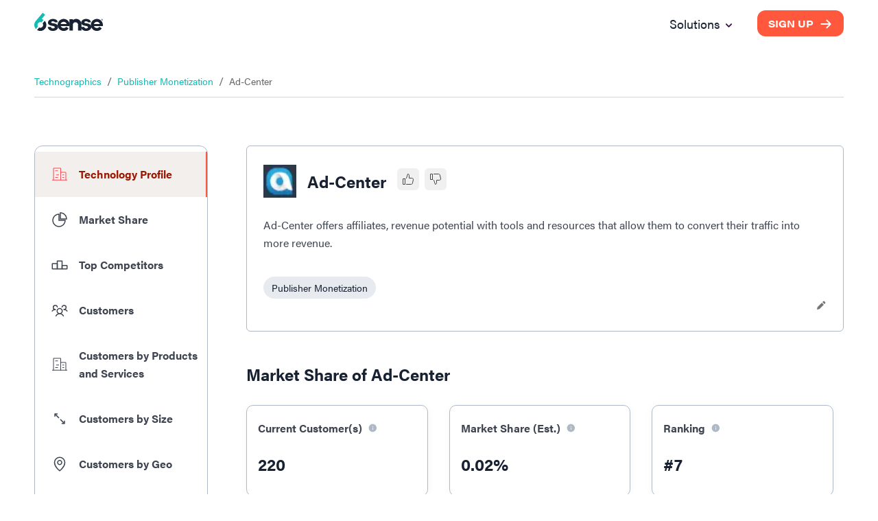

--- FILE ---
content_type: text/html; charset=utf-8
request_url: https://6sense.com/tech/publisher-monetization/adcenter-market-share
body_size: 32285
content:
<!DOCTYPE html><html><head><script>(function(w,i,g){w[g]=w[g]||[];if(typeof w[g].push=='function')w[g].push(i)})
(window,'GTM-MRRR6D','google_tags_first_party');</script><script>(function(w,d,s,l){w[l]=w[l]||[];(function(){w[l].push(arguments);})('set', 'developer_id.dYzg1YT', true);
		w[l].push({'gtm.start':new Date().getTime(),event:'gtm.js'});var f=d.getElementsByTagName(s)[0],
		j=d.createElement(s);j.async=true;j.src='/pntd/';
		f.parentNode.insertBefore(j,f);
		})(window,document,'script','dataLayer');</script><meta charSet="utf-8"/><meta name="viewport" content="width=device-width, initial-scale=1.0"/><title>Ad-Center - Market Share, Competitor Insights in Publisher Monetization</title><meta name="description" content="Check Ad-Center software market share in 2026, top Ad-Center technology alternatives &amp; competitors in Publisher Monetization &amp; customer insights."/><meta name="keywords" content="Ad-Center - Market Share, Top Competitors &amp; Customers Insights"/><meta property="og:type" content="website"/><meta property="og:title" content="Ad-Center - Market Share, Competitor Insights in Publisher Monetization"/><meta property="og:description" content="Check Ad-Center software market share in 2026, top Ad-Center technology alternatives &amp; competitors in Publisher Monetization &amp; customer insights."/><meta property="og:locale" content="en_IE"/><meta property="og:site_name" content="6sense"/><meta property="og:url" content="https://www.6sense.com/tech/publisher-monetization/adcenter-market-share"/><meta property="og:image" content="https://d33057b1ujmo0c.cloudfront.net/sales_website/icons_v2/demandmatrix_header_image.webp"/><meta property="og:image:alt" content="Ad-Center - Market Share, Competitor Insights in Publisher Monetization"/><meta property="og:image:width" content="1200"/><meta property="og:image:height" content="630"/><meta name="robots" content="index,follow"/><meta name="twitter:card" content="summary_large_image"/><meta name="twitter:site" content="@6sense_Inc"/><meta name="twitter:creator" content="@6sense_Inc"/><meta property="twitter:title" content="Ad-Center - Market Share, Competitor Insights in Publisher Monetization"/><meta property="twitter:description" content="Check Ad-Center software market share in 2026, top Ad-Center technology alternatives &amp; competitors in Publisher Monetization &amp; customer insights."/><link rel="canonical" href="https://www.6sense.com/tech/publisher-monetization/adcenter-market-share"/><link rel="shortcut icon" href="https://d33057b1ujmo0c.cloudfront.net/sales_website/6sense/favicon.ico"/><script type="application/ld+json">{"@context":"https://schema.org","@type":"FAQPage","mainEntity":[{"@type":"Question","name":"Who are the top Ad-Center competitors?","acceptedAnswer":{"@type":"Answer","text":"Ad-Center’s Top competitors in the\n            publisher-monetization category are Google Doubleclick, Google AdSense, 33Across. You can view a\n            full list of Ad-Center competitors\n            <a href=/tech/publisher-monetization/adcenter-market-share#section_6> here</a>.\n            6sense uses advanced data mining and AI algorithms to track customers and\n            <a href=/tech/publisher-monetization/adcenter-market-share#section_3>\n            competitors </a>\n            of Ad-Center and 40,000 other\n            technologies on the internet. You can also compare Ad-Center\n            and its feature with top competitors here : <a\n        href=/tech/publisher-monetization/adcenter-vs-googledoubleclick>\n            Ad-Center vs Google Doubleclick</a>\n            <a\n        href=/tech/publisher-monetization/adcenter-vs-googleadsense>\n            Ad-Center vs Google AdSense</a> <a\n        href=/tech/publisher-monetization/adcenter-vs-33across>\n            Ad-Center vs 33Across</a>."}},{"@type":"Question","name":"What is Ad-Center customer distribution based on\n            company size?","acceptedAnswer":{"@type":"Answer","text":"The majority of Ad-Center’s customers for the\n            publisher-monetization category fall in the company size\n            of 0 - 9 employees (115 companies). You can view a distribution chart of\n            Ad-Center customers by company size\n            <a href=/tech/publisher-monetization/adcenter-market-share#section_6>\n            here</a>."}},{"@type":"Question","name":"What is Ad-Center market share in the\n            publisher-monetization?","acceptedAnswer":{"@type":"Answer","text":"Ad-Center has market share of\n            0.02%\n            in publisher-monetization market.\n            Ad-Center competes\n            with 24 competitor tools in\n            publisher-monetization category. The top alternatives for\n            Ad-Center publisher-monetization tool are\n            Google Doubleclick with\n                77.29%, Google AdSense with\n                21.56%, 33Across with\n                0.43% market share."}},{"@type":"Question","name":"What are the top countries that use Ad-Center?","acceptedAnswer":{"@type":"Answer","text":"Around the world in 2026, over\n          218 companies\n          have started using Ad-Center as\n          publisher-monetization tool. Companies using\n          Ad-Center for publisher-monetization are majorly\n          from United States with\n          67 customers.\n          44.08% of Ad-Center\n          customers are from the United States. Other top countries\n          using Ad-Center are\n          Germany and France with 24(15.79%) and 17(11.18%) customers respectively."}},{"@type":"Question","name":"What are the top industries that use Ad-Center?","acceptedAnswer":{"@type":"Answer","text":"Top industries that use Ad-Center for\n            publisher-monetization are Fake Reviews Removal (3), Sports Betting (2), Faronics (2)."}}]}</script><script type="application/ld+json">{"@context":"https://schema.org","@type":"BreadcrumbList","itemListElement":[{"@type":"ListItem","position":1,"name":"Technographics","item":"https://6sense.com/tech"},{"@type":"ListItem","position":2,"name":"Publisher Monetization","item":"https://6sense.com/tech/publisher-monetization"},{"@type":"ListItem","position":3,"name":"Ad-Center","item":"https://6sense.com/tech/publisher-monetization/adcenter-market-share"}]}</script><script type="application/ld+json">{"@context":"https://schema.org","@type":"WebPage","isAccessibleForFree":false,"url":"https://6sense.com/tech/publisher-monetization/adcenter-market-share","hasPart":[{"@type":"WebPageElement","isAccessibleForFree":false,"cssSelector":".paywall"}]}</script><script type="application/ld+json">{"@context":"http://schema.org","@type":"Organization","name":"6sense","image":"https://d33057b1ujmo0c.cloudfront.net/sales_website/6sense/6sense_meta_img.jpg","logo":"https://d33057b1ujmo0c.cloudfront.net/sales_website/6sense/6sense_logo.svg","url":"https://www.6sense.com/","contactPoint":{"@type":"ContactPoint","telephone":"415-212-9225","contactType":"general"},"sameAs":["https://www.facebook.com/6senseinc/6senseInc","https://www.linkedin.com/company/6sense?originalSubdomain=in","https://www.facebook.com/6senseinc/"],"address":{"@type":"PostalAddress","streetAddress":"450 Mission Street, Suite 201 San Francisco","addressLocality":"CA","postalCode":"94105","addressCountry":"USA"}}</script><meta name="next-head-count" content="28"/><link rel="preconnect" href="https://use.typekit.net" crossorigin /><link rel="preload" href="/_next/static/css/821b10cf4574362c.css" as="style"/><link rel="stylesheet" href="/_next/static/css/821b10cf4574362c.css" data-n-g=""/><noscript data-n-css=""></noscript><script defer="" nomodule="" src="/_next/static/chunks/polyfills-42372ed130431b0a.js"></script><script src="/_next/static/chunks/webpack-62b5e5eff00fdb13.js" defer=""></script><script src="/_next/static/chunks/framework-25c5f1bd495ca617.js" defer=""></script><script src="/_next/static/chunks/main-561bc11d728687b7.js" defer=""></script><script src="/_next/static/chunks/pages/_app-666181a6b03ef123.js" defer=""></script><script src="/_next/static/chunks/6272-7a54bb702a482a1b.js" defer=""></script><script src="/_next/static/chunks/6199-a15fedc382b9e498.js" defer=""></script><script src="/_next/static/chunks/5467-4fb46b8669c067f5.js" defer=""></script><script src="/_next/static/chunks/659-50b0e9352de20d90.js" defer=""></script><script src="/_next/static/chunks/9842-7c885443dd896cc4.js" defer=""></script><script src="/_next/static/chunks/3712-42b8ef83b3291714.js" defer=""></script><script src="/_next/static/chunks/1446-22b22e1fbc3c121e.js" defer=""></script><script src="/_next/static/chunks/3122-484c5d939eb140eb.js" defer=""></script><script src="/_next/static/chunks/5360-a66cf561ca4fd050.js" defer=""></script><script src="/_next/static/chunks/531-40cde208b54cd70a.js" defer=""></script><script src="/_next/static/chunks/9751-a6ab18b1978d2a66.js" defer=""></script><script src="/_next/static/chunks/8924-4ea3065a1d520c4f.js" defer=""></script><script src="/_next/static/chunks/2939-aacce59c30ac9e35.js" defer=""></script><script src="/_next/static/chunks/8414-02ac8cd012346eac.js" defer=""></script><script src="/_next/static/chunks/7690-4367cbaab5a5208b.js" defer=""></script><script src="/_next/static/chunks/8413-d83a71470ec4c97c.js" defer=""></script><script src="/_next/static/chunks/2534-98798f54e0673b60.js" defer=""></script><script src="/_next/static/chunks/9312-da3b668c331b5838.js" defer=""></script><script src="/_next/static/chunks/3600-9240042db0512df7.js" defer=""></script><script src="/_next/static/chunks/pages/tech/%5Bcategory%5D/%5Btech_url%5D-14217180af883fd8.js" defer=""></script><script src="/_next/static/odeWrwRE3krrT6Phg-61l/_buildManifest.js" defer=""></script><script src="/_next/static/odeWrwRE3krrT6Phg-61l/_ssgManifest.js" defer=""></script><style data-href="https://use.typekit.net/woz0slo.css">@import url("https://p.typekit.net/p.css?s=1&k=woz0slo&ht=tk&f=26053.26054.26056.26062.25998.25999.26000.26001.26016.26017.26018.26019.26036.26037.26046.26047.26072.26073.26086.26087&a=590153&app=typekit&e=css");@font-face{font-family:"acumin-pro";src:url("https://use.typekit.net/af/6d4bb2/00000000000000003b9acafc/27/l?primer=7cdcb44be4a7db8877ffa5c0007b8dd865b3bbc383831fe2ea177f62257a9191&fvd=n7&v=3") format("woff2"),url("https://use.typekit.net/af/6d4bb2/00000000000000003b9acafc/27/d?primer=7cdcb44be4a7db8877ffa5c0007b8dd865b3bbc383831fe2ea177f62257a9191&fvd=n7&v=3") format("woff"),url("https://use.typekit.net/af/6d4bb2/00000000000000003b9acafc/27/a?primer=7cdcb44be4a7db8877ffa5c0007b8dd865b3bbc383831fe2ea177f62257a9191&fvd=n7&v=3") format("opentype");font-display:auto;font-style:normal;font-weight:700;font-stretch:normal}@font-face{font-family:"acumin-pro";src:url("https://use.typekit.net/af/6ce26b/00000000000000003b9acafd/27/l?primer=7cdcb44be4a7db8877ffa5c0007b8dd865b3bbc383831fe2ea177f62257a9191&fvd=i7&v=3") format("woff2"),url("https://use.typekit.net/af/6ce26b/00000000000000003b9acafd/27/d?primer=7cdcb44be4a7db8877ffa5c0007b8dd865b3bbc383831fe2ea177f62257a9191&fvd=i7&v=3") format("woff"),url("https://use.typekit.net/af/6ce26b/00000000000000003b9acafd/27/a?primer=7cdcb44be4a7db8877ffa5c0007b8dd865b3bbc383831fe2ea177f62257a9191&fvd=i7&v=3") format("opentype");font-display:auto;font-style:italic;font-weight:700;font-stretch:normal}@font-face{font-family:"acumin-pro";src:url("https://use.typekit.net/af/aa5b59/00000000000000003b9acaf7/27/l?primer=7cdcb44be4a7db8877ffa5c0007b8dd865b3bbc383831fe2ea177f62257a9191&fvd=i4&v=3") format("woff2"),url("https://use.typekit.net/af/aa5b59/00000000000000003b9acaf7/27/d?primer=7cdcb44be4a7db8877ffa5c0007b8dd865b3bbc383831fe2ea177f62257a9191&fvd=i4&v=3") format("woff"),url("https://use.typekit.net/af/aa5b59/00000000000000003b9acaf7/27/a?primer=7cdcb44be4a7db8877ffa5c0007b8dd865b3bbc383831fe2ea177f62257a9191&fvd=i4&v=3") format("opentype");font-display:auto;font-style:italic;font-weight:400;font-stretch:normal}@font-face{font-family:"acumin-pro";src:url("https://use.typekit.net/af/46da36/00000000000000003b9acaf6/27/l?primer=7cdcb44be4a7db8877ffa5c0007b8dd865b3bbc383831fe2ea177f62257a9191&fvd=n4&v=3") format("woff2"),url("https://use.typekit.net/af/46da36/00000000000000003b9acaf6/27/d?primer=7cdcb44be4a7db8877ffa5c0007b8dd865b3bbc383831fe2ea177f62257a9191&fvd=n4&v=3") format("woff"),url("https://use.typekit.net/af/46da36/00000000000000003b9acaf6/27/a?primer=7cdcb44be4a7db8877ffa5c0007b8dd865b3bbc383831fe2ea177f62257a9191&fvd=n4&v=3") format("opentype");font-display:auto;font-style:normal;font-weight:400;font-stretch:normal}@font-face{font-family:"acumin-pro-condensed";src:url("https://use.typekit.net/af/69b3c5/00000000000000003b9acb0e/27/l?primer=7cdcb44be4a7db8877ffa5c0007b8dd865b3bbc383831fe2ea177f62257a9191&fvd=n7&v=3") format("woff2"),url("https://use.typekit.net/af/69b3c5/00000000000000003b9acb0e/27/d?primer=7cdcb44be4a7db8877ffa5c0007b8dd865b3bbc383831fe2ea177f62257a9191&fvd=n7&v=3") format("woff"),url("https://use.typekit.net/af/69b3c5/00000000000000003b9acb0e/27/a?primer=7cdcb44be4a7db8877ffa5c0007b8dd865b3bbc383831fe2ea177f62257a9191&fvd=n7&v=3") format("opentype");font-display:auto;font-style:normal;font-weight:700;font-stretch:normal}@font-face{font-family:"acumin-pro-condensed";src:url("https://use.typekit.net/af/d99dcd/00000000000000003b9acb0f/27/l?primer=7cdcb44be4a7db8877ffa5c0007b8dd865b3bbc383831fe2ea177f62257a9191&fvd=i7&v=3") format("woff2"),url("https://use.typekit.net/af/d99dcd/00000000000000003b9acb0f/27/d?primer=7cdcb44be4a7db8877ffa5c0007b8dd865b3bbc383831fe2ea177f62257a9191&fvd=i7&v=3") format("woff"),url("https://use.typekit.net/af/d99dcd/00000000000000003b9acb0f/27/a?primer=7cdcb44be4a7db8877ffa5c0007b8dd865b3bbc383831fe2ea177f62257a9191&fvd=i7&v=3") format("opentype");font-display:auto;font-style:italic;font-weight:700;font-stretch:normal}@font-face{font-family:"acumin-pro-condensed";src:url("https://use.typekit.net/af/4b28f4/00000000000000003b9acb08/27/l?primer=7cdcb44be4a7db8877ffa5c0007b8dd865b3bbc383831fe2ea177f62257a9191&fvd=n4&v=3") format("woff2"),url("https://use.typekit.net/af/4b28f4/00000000000000003b9acb08/27/d?primer=7cdcb44be4a7db8877ffa5c0007b8dd865b3bbc383831fe2ea177f62257a9191&fvd=n4&v=3") format("woff"),url("https://use.typekit.net/af/4b28f4/00000000000000003b9acb08/27/a?primer=7cdcb44be4a7db8877ffa5c0007b8dd865b3bbc383831fe2ea177f62257a9191&fvd=n4&v=3") format("opentype");font-display:auto;font-style:normal;font-weight:400;font-stretch:normal}@font-face{font-family:"acumin-pro-condensed";src:url("https://use.typekit.net/af/9832ec/00000000000000003b9acb09/27/l?primer=7cdcb44be4a7db8877ffa5c0007b8dd865b3bbc383831fe2ea177f62257a9191&fvd=i4&v=3") format("woff2"),url("https://use.typekit.net/af/9832ec/00000000000000003b9acb09/27/d?primer=7cdcb44be4a7db8877ffa5c0007b8dd865b3bbc383831fe2ea177f62257a9191&fvd=i4&v=3") format("woff"),url("https://use.typekit.net/af/9832ec/00000000000000003b9acb09/27/a?primer=7cdcb44be4a7db8877ffa5c0007b8dd865b3bbc383831fe2ea177f62257a9191&fvd=i4&v=3") format("opentype");font-display:auto;font-style:italic;font-weight:400;font-stretch:normal}@font-face{font-family:"acumin-pro-extra-condensed";src:url("https://use.typekit.net/af/c4767b/00000000000000003b9acb20/27/l?primer=7cdcb44be4a7db8877ffa5c0007b8dd865b3bbc383831fe2ea177f62257a9191&fvd=n7&v=3") format("woff2"),url("https://use.typekit.net/af/c4767b/00000000000000003b9acb20/27/d?primer=7cdcb44be4a7db8877ffa5c0007b8dd865b3bbc383831fe2ea177f62257a9191&fvd=n7&v=3") format("woff"),url("https://use.typekit.net/af/c4767b/00000000000000003b9acb20/27/a?primer=7cdcb44be4a7db8877ffa5c0007b8dd865b3bbc383831fe2ea177f62257a9191&fvd=n7&v=3") format("opentype");font-display:auto;font-style:normal;font-weight:700;font-stretch:normal}@font-face{font-family:"acumin-pro-extra-condensed";src:url("https://use.typekit.net/af/289661/00000000000000003b9acb21/27/l?primer=7cdcb44be4a7db8877ffa5c0007b8dd865b3bbc383831fe2ea177f62257a9191&fvd=i7&v=3") format("woff2"),url("https://use.typekit.net/af/289661/00000000000000003b9acb21/27/d?primer=7cdcb44be4a7db8877ffa5c0007b8dd865b3bbc383831fe2ea177f62257a9191&fvd=i7&v=3") format("woff"),url("https://use.typekit.net/af/289661/00000000000000003b9acb21/27/a?primer=7cdcb44be4a7db8877ffa5c0007b8dd865b3bbc383831fe2ea177f62257a9191&fvd=i7&v=3") format("opentype");font-display:auto;font-style:italic;font-weight:700;font-stretch:normal}@font-face{font-family:"acumin-pro-extra-condensed";src:url("https://use.typekit.net/af/f2b2eb/00000000000000003b9acb1a/27/l?primer=7cdcb44be4a7db8877ffa5c0007b8dd865b3bbc383831fe2ea177f62257a9191&fvd=n4&v=3") format("woff2"),url("https://use.typekit.net/af/f2b2eb/00000000000000003b9acb1a/27/d?primer=7cdcb44be4a7db8877ffa5c0007b8dd865b3bbc383831fe2ea177f62257a9191&fvd=n4&v=3") format("woff"),url("https://use.typekit.net/af/f2b2eb/00000000000000003b9acb1a/27/a?primer=7cdcb44be4a7db8877ffa5c0007b8dd865b3bbc383831fe2ea177f62257a9191&fvd=n4&v=3") format("opentype");font-display:auto;font-style:normal;font-weight:400;font-stretch:normal}@font-face{font-family:"acumin-pro-extra-condensed";src:url("https://use.typekit.net/af/c830f2/00000000000000003b9acb1b/27/l?primer=7cdcb44be4a7db8877ffa5c0007b8dd865b3bbc383831fe2ea177f62257a9191&fvd=i4&v=3") format("woff2"),url("https://use.typekit.net/af/c830f2/00000000000000003b9acb1b/27/d?primer=7cdcb44be4a7db8877ffa5c0007b8dd865b3bbc383831fe2ea177f62257a9191&fvd=i4&v=3") format("woff"),url("https://use.typekit.net/af/c830f2/00000000000000003b9acb1b/27/a?primer=7cdcb44be4a7db8877ffa5c0007b8dd865b3bbc383831fe2ea177f62257a9191&fvd=i4&v=3") format("opentype");font-display:auto;font-style:italic;font-weight:400;font-stretch:normal}@font-face{font-family:"acumin-pro-semi-condensed";src:url("https://use.typekit.net/af/ee7f3d/00000000000000003b9acb33/27/l?primer=7cdcb44be4a7db8877ffa5c0007b8dd865b3bbc383831fe2ea177f62257a9191&fvd=n7&v=3") format("woff2"),url("https://use.typekit.net/af/ee7f3d/00000000000000003b9acb33/27/d?primer=7cdcb44be4a7db8877ffa5c0007b8dd865b3bbc383831fe2ea177f62257a9191&fvd=n7&v=3") format("woff"),url("https://use.typekit.net/af/ee7f3d/00000000000000003b9acb33/27/a?primer=7cdcb44be4a7db8877ffa5c0007b8dd865b3bbc383831fe2ea177f62257a9191&fvd=n7&v=3") format("opentype");font-display:auto;font-style:normal;font-weight:700;font-stretch:normal}@font-face{font-family:"acumin-pro-semi-condensed";src:url("https://use.typekit.net/af/503f80/00000000000000003b9acb34/27/l?primer=7cdcb44be4a7db8877ffa5c0007b8dd865b3bbc383831fe2ea177f62257a9191&fvd=i7&v=3") format("woff2"),url("https://use.typekit.net/af/503f80/00000000000000003b9acb34/27/d?primer=7cdcb44be4a7db8877ffa5c0007b8dd865b3bbc383831fe2ea177f62257a9191&fvd=i7&v=3") format("woff"),url("https://use.typekit.net/af/503f80/00000000000000003b9acb34/27/a?primer=7cdcb44be4a7db8877ffa5c0007b8dd865b3bbc383831fe2ea177f62257a9191&fvd=i7&v=3") format("opentype");font-display:auto;font-style:italic;font-weight:700;font-stretch:normal}@font-face{font-family:"acumin-pro-semi-condensed";src:url("https://use.typekit.net/af/3f7b4d/00000000000000003b9acb2d/27/l?primer=7cdcb44be4a7db8877ffa5c0007b8dd865b3bbc383831fe2ea177f62257a9191&fvd=n4&v=3") format("woff2"),url("https://use.typekit.net/af/3f7b4d/00000000000000003b9acb2d/27/d?primer=7cdcb44be4a7db8877ffa5c0007b8dd865b3bbc383831fe2ea177f62257a9191&fvd=n4&v=3") format("woff"),url("https://use.typekit.net/af/3f7b4d/00000000000000003b9acb2d/27/a?primer=7cdcb44be4a7db8877ffa5c0007b8dd865b3bbc383831fe2ea177f62257a9191&fvd=n4&v=3") format("opentype");font-display:auto;font-style:normal;font-weight:400;font-stretch:normal}@font-face{font-family:"acumin-pro-semi-condensed";src:url("https://use.typekit.net/af/761912/00000000000000003b9acb2e/27/l?primer=7cdcb44be4a7db8877ffa5c0007b8dd865b3bbc383831fe2ea177f62257a9191&fvd=i4&v=3") format("woff2"),url("https://use.typekit.net/af/761912/00000000000000003b9acb2e/27/d?primer=7cdcb44be4a7db8877ffa5c0007b8dd865b3bbc383831fe2ea177f62257a9191&fvd=i4&v=3") format("woff"),url("https://use.typekit.net/af/761912/00000000000000003b9acb2e/27/a?primer=7cdcb44be4a7db8877ffa5c0007b8dd865b3bbc383831fe2ea177f62257a9191&fvd=i4&v=3") format("opentype");font-display:auto;font-style:italic;font-weight:400;font-stretch:normal}@font-face{font-family:"acumin-pro-wide";src:url("https://use.typekit.net/af/be1794/00000000000000003b9acb45/27/l?primer=7cdcb44be4a7db8877ffa5c0007b8dd865b3bbc383831fe2ea177f62257a9191&fvd=n7&v=3") format("woff2"),url("https://use.typekit.net/af/be1794/00000000000000003b9acb45/27/d?primer=7cdcb44be4a7db8877ffa5c0007b8dd865b3bbc383831fe2ea177f62257a9191&fvd=n7&v=3") format("woff"),url("https://use.typekit.net/af/be1794/00000000000000003b9acb45/27/a?primer=7cdcb44be4a7db8877ffa5c0007b8dd865b3bbc383831fe2ea177f62257a9191&fvd=n7&v=3") format("opentype");font-display:auto;font-style:normal;font-weight:700;font-stretch:normal}@font-face{font-family:"acumin-pro-wide";src:url("https://use.typekit.net/af/72fcf6/00000000000000003b9acb46/27/l?primer=7cdcb44be4a7db8877ffa5c0007b8dd865b3bbc383831fe2ea177f62257a9191&fvd=i7&v=3") format("woff2"),url("https://use.typekit.net/af/72fcf6/00000000000000003b9acb46/27/d?primer=7cdcb44be4a7db8877ffa5c0007b8dd865b3bbc383831fe2ea177f62257a9191&fvd=i7&v=3") format("woff"),url("https://use.typekit.net/af/72fcf6/00000000000000003b9acb46/27/a?primer=7cdcb44be4a7db8877ffa5c0007b8dd865b3bbc383831fe2ea177f62257a9191&fvd=i7&v=3") format("opentype");font-display:auto;font-style:italic;font-weight:700;font-stretch:normal}@font-face{font-family:"acumin-pro-wide";src:url("https://use.typekit.net/af/e3a744/00000000000000003b9acb3f/27/l?primer=7cdcb44be4a7db8877ffa5c0007b8dd865b3bbc383831fe2ea177f62257a9191&fvd=n4&v=3") format("woff2"),url("https://use.typekit.net/af/e3a744/00000000000000003b9acb3f/27/d?primer=7cdcb44be4a7db8877ffa5c0007b8dd865b3bbc383831fe2ea177f62257a9191&fvd=n4&v=3") format("woff"),url("https://use.typekit.net/af/e3a744/00000000000000003b9acb3f/27/a?primer=7cdcb44be4a7db8877ffa5c0007b8dd865b3bbc383831fe2ea177f62257a9191&fvd=n4&v=3") format("opentype");font-display:auto;font-style:normal;font-weight:400;font-stretch:normal}@font-face{font-family:"acumin-pro-wide";src:url("https://use.typekit.net/af/a77ed7/00000000000000003b9acb40/27/l?primer=7cdcb44be4a7db8877ffa5c0007b8dd865b3bbc383831fe2ea177f62257a9191&fvd=i4&v=3") format("woff2"),url("https://use.typekit.net/af/a77ed7/00000000000000003b9acb40/27/d?primer=7cdcb44be4a7db8877ffa5c0007b8dd865b3bbc383831fe2ea177f62257a9191&fvd=i4&v=3") format("woff"),url("https://use.typekit.net/af/a77ed7/00000000000000003b9acb40/27/a?primer=7cdcb44be4a7db8877ffa5c0007b8dd865b3bbc383831fe2ea177f62257a9191&fvd=i4&v=3") format("opentype");font-display:auto;font-style:italic;font-weight:400;font-stretch:normal}.tk-acumin-pro{font-family:"acumin-pro",sans-serif}.tk-acumin-pro-condensed{font-family:"acumin-pro-condensed",sans-serif}.tk-acumin-pro-extra-condensed{font-family:"acumin-pro-extra-condensed",sans-serif}.tk-acumin-pro-semi-condensed{font-family:"acumin-pro-semi-condensed",sans-serif}.tk-acumin-pro-wide{font-family:"acumin-pro-wide",sans-serif}</style></head><body><div id="__next"><div class="Toastify"></div><div class="MuiBox-root css-0"><style data-emotion="css tprtzr">.css-tprtzr{display:-webkit-box;display:-webkit-flex;display:-ms-flexbox;display:flex;-webkit-flex-direction:column;-ms-flex-direction:column;flex-direction:column;width:100%;box-sizing:border-box;-webkit-flex-shrink:0;-ms-flex-negative:0;flex-shrink:0;position:fixed;z-index:1251;top:0;left:auto;right:0;background-color:#9d1801;color:#fff;background-color:#f1f4f6;box-shadow:none;background-color:transparent;padding:10px 0px;}@media print{.css-tprtzr{position:absolute;}}</style><style data-emotion="css 9lkno7">.css-9lkno7{background-color:#fff;color:rgba(0, 0, 0, 0.87);-webkit-transition:box-shadow 300ms cubic-bezier(0.4, 0, 0.2, 1) 0ms;transition:box-shadow 300ms cubic-bezier(0.4, 0, 0.2, 1) 0ms;box-shadow:0px 2px 4px -1px rgba(0,0,0,0.2),0px 4px 5px 0px rgba(0,0,0,0.14),0px 1px 10px 0px rgba(0,0,0,0.12);display:-webkit-box;display:-webkit-flex;display:-ms-flexbox;display:flex;-webkit-flex-direction:column;-ms-flex-direction:column;flex-direction:column;width:100%;box-sizing:border-box;-webkit-flex-shrink:0;-ms-flex-negative:0;flex-shrink:0;position:fixed;z-index:1251;top:0;left:auto;right:0;background-color:#9d1801;color:#fff;background-color:#f1f4f6;box-shadow:none;background-color:transparent;padding:10px 0px;}@media print{.css-9lkno7{position:absolute;}}</style><header class="MuiPaper-root MuiPaper-elevation MuiPaper-elevation4 MuiAppBar-root MuiAppBar-colorPrimary MuiAppBar-positionFixed mui-fixed css-9lkno7" id="navbar"><style data-emotion="css 1ekb41w">.css-1ekb41w{width:100%;margin-left:auto;box-sizing:border-box;margin-right:auto;display:block;padding-left:16px;padding-right:16px;}@media (min-width:600px){.css-1ekb41w{padding-left:24px;padding-right:24px;}}@media (min-width:1536px){.css-1ekb41w{max-width:1536px;}}</style><div class="MuiContainer-root MuiContainer-maxWidthXl css-1ekb41w"><style data-emotion="css 6tsndk">.css-6tsndk{position:relative;display:-webkit-box;display:-webkit-flex;display:-ms-flexbox;display:flex;-webkit-align-items:center;-webkit-box-align:center;-ms-flex-align:center;align-items:center;padding-left:16px;padding-right:16px;min-height:48px;}@media (min-width:600px){.css-6tsndk{padding-left:24px;padding-right:24px;}}</style><div class="MuiToolbar-root MuiToolbar-gutters MuiToolbar-dense css-6tsndk"><img alt="6sense Logo" loading="lazy" width="120" height="31" decoding="async" data-nimg="1" style="color:transparent" src="https://d33057b1ujmo0c.cloudfront.net/sales_website/6sense/6sense_logo.svg"/><style data-emotion="css uwevyz">.css-uwevyz{font-family:"acumin-pro";font-weight:500;font-size:0.875rem;line-height:1.75;text-transform:uppercase;min-width:64px;padding:6px 8px;border-radius:4px;-webkit-transition:background-color 250ms cubic-bezier(0.4, 0, 0.2, 1) 0ms,box-shadow 250ms cubic-bezier(0.4, 0, 0.2, 1) 0ms,border-color 250ms cubic-bezier(0.4, 0, 0.2, 1) 0ms,color 250ms cubic-bezier(0.4, 0, 0.2, 1) 0ms;transition:background-color 250ms cubic-bezier(0.4, 0, 0.2, 1) 0ms,box-shadow 250ms cubic-bezier(0.4, 0, 0.2, 1) 0ms,border-color 250ms cubic-bezier(0.4, 0, 0.2, 1) 0ms,color 250ms cubic-bezier(0.4, 0, 0.2, 1) 0ms;color:#9d1801;font-size:14px;font-weight:700;background:#192232;color:#fff;text-transform:none;border-radius:10px;font-family:"acumin-pro-wide";height:40px;font-size:14px;padding:0 16px;height:35px;margin-left:auto;background:#ff583d;}.css-uwevyz:hover{-webkit-text-decoration:none;text-decoration:none;background-color:rgba(157, 24, 1, 0.04);}@media (hover: none){.css-uwevyz:hover{background-color:transparent;}}.css-uwevyz.Mui-disabled{color:rgba(0, 0, 0, 0.26);}.css-uwevyz #button_text{font:inherit;color:inherit;margin-right:8px;-webkit-transform:translateX(0);-moz-transform:translateX(0);-ms-transform:translateX(0);transform:translateX(0);-webkit-transition:all 0.3s ease 0s;transition:all 0.3s ease 0s;}.css-uwevyz #arrow_left_icon{width:20px;height:45px;-webkit-transform:translateX(-60px);-moz-transform:translateX(-60px);-ms-transform:translateX(-60px);transform:translateX(-60px);opacity:0;position:absolute;}.css-uwevyz #arrow_right_icon{width:20px;height:45px;-webkit-transform:translateX(0);-moz-transform:translateX(0);-ms-transform:translateX(0);transform:translateX(0);-webkit-transition:all 0.3s ease 0s;transition:all 0.3s ease 0s;}.css-uwevyz:hover{background:#192232;}.css-uwevyz:hover #arrow_left_icon{-webkit-transform:translateX(0);-moz-transform:translateX(0);-ms-transform:translateX(0);transform:translateX(0);opacity:1;position:relative;-webkit-transition:all 0.3s ease 0s;transition:all 0.3s ease 0s;}.css-uwevyz:hover #arrow_right_icon{opacity:0;-webkit-transform:translateX(60px);-moz-transform:translateX(60px);-ms-transform:translateX(60px);transform:translateX(60px);position:absolute;left:80px;-webkit-transition:all 0.3s ease 0s;transition:all 0.3s ease 0s;}.css-uwevyz:hover #button_text{margin-left:8px;margin-right:0;}.css-uwevyz:hover{background:#ff583d;}</style><style data-emotion="css 1oxh7ow">.css-1oxh7ow{display:-webkit-inline-box;display:-webkit-inline-flex;display:-ms-inline-flexbox;display:inline-flex;-webkit-align-items:center;-webkit-box-align:center;-ms-flex-align:center;align-items:center;-webkit-box-pack:center;-ms-flex-pack:center;-webkit-justify-content:center;justify-content:center;position:relative;box-sizing:border-box;-webkit-tap-highlight-color:transparent;background-color:transparent;outline:0;border:0;margin:0;border-radius:0;padding:0;cursor:pointer;-webkit-user-select:none;-moz-user-select:none;-ms-user-select:none;user-select:none;vertical-align:middle;-moz-appearance:none;-webkit-appearance:none;-webkit-text-decoration:none;text-decoration:none;color:inherit;font-family:"acumin-pro";font-weight:500;font-size:0.875rem;line-height:1.75;text-transform:uppercase;min-width:64px;padding:6px 8px;border-radius:4px;-webkit-transition:background-color 250ms cubic-bezier(0.4, 0, 0.2, 1) 0ms,box-shadow 250ms cubic-bezier(0.4, 0, 0.2, 1) 0ms,border-color 250ms cubic-bezier(0.4, 0, 0.2, 1) 0ms,color 250ms cubic-bezier(0.4, 0, 0.2, 1) 0ms;transition:background-color 250ms cubic-bezier(0.4, 0, 0.2, 1) 0ms,box-shadow 250ms cubic-bezier(0.4, 0, 0.2, 1) 0ms,border-color 250ms cubic-bezier(0.4, 0, 0.2, 1) 0ms,color 250ms cubic-bezier(0.4, 0, 0.2, 1) 0ms;color:#9d1801;font-size:14px;font-weight:700;background:#192232;color:#fff;text-transform:none;border-radius:10px;font-family:"acumin-pro-wide";height:40px;font-size:14px;padding:0 16px;height:35px;margin-left:auto;background:#ff583d;}.css-1oxh7ow::-moz-focus-inner{border-style:none;}.css-1oxh7ow.Mui-disabled{pointer-events:none;cursor:default;}@media print{.css-1oxh7ow{-webkit-print-color-adjust:exact;color-adjust:exact;}}.css-1oxh7ow:hover{-webkit-text-decoration:none;text-decoration:none;background-color:rgba(157, 24, 1, 0.04);}@media (hover: none){.css-1oxh7ow:hover{background-color:transparent;}}.css-1oxh7ow.Mui-disabled{color:rgba(0, 0, 0, 0.26);}.css-1oxh7ow #button_text{font:inherit;color:inherit;margin-right:8px;-webkit-transform:translateX(0);-moz-transform:translateX(0);-ms-transform:translateX(0);transform:translateX(0);-webkit-transition:all 0.3s ease 0s;transition:all 0.3s ease 0s;}.css-1oxh7ow #arrow_left_icon{width:20px;height:45px;-webkit-transform:translateX(-60px);-moz-transform:translateX(-60px);-ms-transform:translateX(-60px);transform:translateX(-60px);opacity:0;position:absolute;}.css-1oxh7ow #arrow_right_icon{width:20px;height:45px;-webkit-transform:translateX(0);-moz-transform:translateX(0);-ms-transform:translateX(0);transform:translateX(0);-webkit-transition:all 0.3s ease 0s;transition:all 0.3s ease 0s;}.css-1oxh7ow:hover{background:#192232;}.css-1oxh7ow:hover #arrow_left_icon{-webkit-transform:translateX(0);-moz-transform:translateX(0);-ms-transform:translateX(0);transform:translateX(0);opacity:1;position:relative;-webkit-transition:all 0.3s ease 0s;transition:all 0.3s ease 0s;}.css-1oxh7ow:hover #arrow_right_icon{opacity:0;-webkit-transform:translateX(60px);-moz-transform:translateX(60px);-ms-transform:translateX(60px);transform:translateX(60px);position:absolute;left:80px;-webkit-transition:all 0.3s ease 0s;transition:all 0.3s ease 0s;}.css-1oxh7ow:hover #button_text{margin-left:8px;margin-right:0;}.css-1oxh7ow:hover{background:#ff583d;}</style><a class="MuiButtonBase-root MuiButton-root MuiButton-text MuiButton-textPrimary MuiButton-sizeMedium MuiButton-textSizeMedium MuiButton-colorPrimary MuiButton-root MuiButton-text MuiButton-textPrimary MuiButton-sizeMedium MuiButton-textSizeMedium MuiButton-colorPrimary css-1oxh7ow" tabindex="0" href="/platform/sales/signup?utm_source=pages&amp;utm_medium=top">SIGN UP</a><style data-emotion="css 1mf92l1">.css-1mf92l1{-webkit-user-select:none;-moz-user-select:none;-ms-user-select:none;user-select:none;width:1em;height:1em;overflow:hidden;display:inline-block;text-align:center;-webkit-flex-shrink:0;-ms-flex-negative:0;flex-shrink:0;font-size:1.5rem;margin-left:20px;cursor:pointer;width:30px;height:30px;}</style><span class="material-icons notranslate MuiIcon-root MuiIcon-fontSizeMedium css-1mf92l1" aria-hidden="true"><img alt="menu icon" loading="lazy" width="30" height="30" decoding="async" data-nimg="1" style="color:transparent" src="https://d33057b1ujmo0c.cloudfront.net/sales_website/6sense/hambargan_icon_black.svg"/></span></div></div></header><style data-emotion="css 1o1cifu">.css-1o1cifu{-webkit-flex:0 0 auto;-ms-flex:0 0 auto;flex:0 0 auto;}.css-1o1cifu .MuiDrawer-paper{z-index:1300;}@media (min-width:0px){.css-1o1cifu .MuiDrawer-paper{width:100%;}}@media (min-width:600px){.css-1o1cifu .MuiDrawer-paper{width:50%;}}</style><div class="MuiDrawer-root MuiDrawer-docked css-1o1cifu"><style data-emotion="css y6iazk">.css-y6iazk{overflow-y:auto;display:-webkit-box;display:-webkit-flex;display:-ms-flexbox;display:flex;-webkit-flex-direction:column;-ms-flex-direction:column;flex-direction:column;height:100%;-webkit-flex:1 0 auto;-ms-flex:1 0 auto;flex:1 0 auto;z-index:1200;-webkit-overflow-scrolling:touch;position:fixed;top:0;outline:0;right:0;border-left:1px solid rgba(0, 0, 0, 0.12);}</style><style data-emotion="css 1ciwpa8">.css-1ciwpa8{background-color:#fff;color:rgba(0, 0, 0, 0.87);-webkit-transition:box-shadow 300ms cubic-bezier(0.4, 0, 0.2, 1) 0ms;transition:box-shadow 300ms cubic-bezier(0.4, 0, 0.2, 1) 0ms;box-shadow:none;overflow-y:auto;display:-webkit-box;display:-webkit-flex;display:-ms-flexbox;display:flex;-webkit-flex-direction:column;-ms-flex-direction:column;flex-direction:column;height:100%;-webkit-flex:1 0 auto;-ms-flex:1 0 auto;flex:1 0 auto;z-index:1200;-webkit-overflow-scrolling:touch;position:fixed;top:0;outline:0;right:0;border-left:1px solid rgba(0, 0, 0, 0.12);}</style><div class="MuiPaper-root MuiPaper-elevation MuiPaper-elevation0 MuiDrawer-paper MuiDrawer-paperAnchorRight MuiDrawer-paperAnchorDockedRight css-1ciwpa8" style="visibility:hidden"><style data-emotion="css rjossc">.css-rjossc{-webkit-user-select:none;-moz-user-select:none;-ms-user-select:none;user-select:none;width:1em;height:1em;overflow:hidden;display:inline-block;text-align:center;-webkit-flex-shrink:0;-ms-flex-negative:0;flex-shrink:0;font-size:1.5rem;width:98px;height:50px;padding-left:16px;margin-top:50px;}</style><span class="material-icons notranslate MuiIcon-root MuiIcon-fontSizeMedium css-rjossc" aria-hidden="true"><img alt="logo_icon" loading="lazy" width="82" height="22" decoding="async" data-nimg="1" style="color:transparent" src="https://d33057b1ujmo0c.cloudfront.net/sales_website/6sense/6sense_logo.svg"/></span><style data-emotion="css l5vemr">.css-l5vemr{-webkit-user-select:none;-moz-user-select:none;-ms-user-select:none;user-select:none;width:1em;height:1em;overflow:hidden;display:inline-block;text-align:center;-webkit-flex-shrink:0;-ms-flex-negative:0;flex-shrink:0;font-size:1.5rem;position:absolute;right:20px;top:15px;height:40px;cursor:pointer;}</style><span class="material-icons notranslate MuiIcon-root MuiIcon-fontSizeMedium css-l5vemr" aria-hidden="true">✕</span><style data-emotion="css 1aiima4">.css-1aiima4{position:relative;-webkit-transition:margin 150ms cubic-bezier(0.4, 0, 0.2, 1) 0ms;transition:margin 150ms cubic-bezier(0.4, 0, 0.2, 1) 0ms;overflow-anchor:none;border-radius:0;}.css-1aiima4::before{position:absolute;left:0;top:-1px;right:0;height:1px;content:"";opacity:1;background-color:rgba(0, 0, 0, 0.12);-webkit-transition:opacity 150ms cubic-bezier(0.4, 0, 0.2, 1) 0ms,background-color 150ms cubic-bezier(0.4, 0, 0.2, 1) 0ms;transition:opacity 150ms cubic-bezier(0.4, 0, 0.2, 1) 0ms,background-color 150ms cubic-bezier(0.4, 0, 0.2, 1) 0ms;}.css-1aiima4:first-of-type::before{display:none;}.css-1aiima4.Mui-expanded::before{opacity:0;}.css-1aiima4.Mui-expanded:first-of-type{margin-top:0;}.css-1aiima4.Mui-expanded:last-of-type{margin-bottom:0;}.css-1aiima4.Mui-expanded+.css-1aiima4.Mui-expanded::before{display:none;}.css-1aiima4.Mui-disabled{background-color:rgba(0, 0, 0, 0.12);}.css-1aiima4:first-of-type{border-top-left-radius:4px;border-top-right-radius:4px;}.css-1aiima4:last-of-type{border-bottom-left-radius:4px;border-bottom-right-radius:4px;}@supports (-ms-ime-align: auto){.css-1aiima4:last-of-type{border-bottom-left-radius:0;border-bottom-right-radius:0;}}.css-1aiima4.Mui-expanded{margin:16px 0;}</style><style data-emotion="css 1aj41gs">.css-1aj41gs{background-color:#fff;color:rgba(0, 0, 0, 0.87);-webkit-transition:box-shadow 300ms cubic-bezier(0.4, 0, 0.2, 1) 0ms;transition:box-shadow 300ms cubic-bezier(0.4, 0, 0.2, 1) 0ms;border-radius:4px;box-shadow:0px 2px 1px -1px rgba(0,0,0,0.2),0px 1px 1px 0px rgba(0,0,0,0.14),0px 1px 3px 0px rgba(0,0,0,0.12);position:relative;-webkit-transition:margin 150ms cubic-bezier(0.4, 0, 0.2, 1) 0ms;transition:margin 150ms cubic-bezier(0.4, 0, 0.2, 1) 0ms;overflow-anchor:none;border-radius:0;}.css-1aj41gs::before{position:absolute;left:0;top:-1px;right:0;height:1px;content:"";opacity:1;background-color:rgba(0, 0, 0, 0.12);-webkit-transition:opacity 150ms cubic-bezier(0.4, 0, 0.2, 1) 0ms,background-color 150ms cubic-bezier(0.4, 0, 0.2, 1) 0ms;transition:opacity 150ms cubic-bezier(0.4, 0, 0.2, 1) 0ms,background-color 150ms cubic-bezier(0.4, 0, 0.2, 1) 0ms;}.css-1aj41gs:first-of-type::before{display:none;}.css-1aj41gs.Mui-expanded::before{opacity:0;}.css-1aj41gs.Mui-expanded:first-of-type{margin-top:0;}.css-1aj41gs.Mui-expanded:last-of-type{margin-bottom:0;}.css-1aj41gs.Mui-expanded+.css-1aj41gs.Mui-expanded::before{display:none;}.css-1aj41gs.Mui-disabled{background-color:rgba(0, 0, 0, 0.12);}.css-1aj41gs:first-of-type{border-top-left-radius:4px;border-top-right-radius:4px;}.css-1aj41gs:last-of-type{border-bottom-left-radius:4px;border-bottom-right-radius:4px;}@supports (-ms-ime-align: auto){.css-1aj41gs:last-of-type{border-bottom-left-radius:0;border-bottom-right-radius:0;}}.css-1aj41gs.Mui-expanded{margin:16px 0;}</style><div class="MuiPaper-root MuiPaper-elevation MuiPaper-rounded MuiPaper-elevation1 MuiAccordion-root MuiAccordion-rounded MuiAccordion-gutters css-1aj41gs" style="box-shadow:none"><style data-emotion="css 1xfr0ul">.css-1xfr0ul{display:-webkit-box;display:-webkit-flex;display:-ms-flexbox;display:flex;min-height:48px;padding:0px 16px;-webkit-transition:min-height 150ms cubic-bezier(0.4, 0, 0.2, 1) 0ms,background-color 150ms cubic-bezier(0.4, 0, 0.2, 1) 0ms;transition:min-height 150ms cubic-bezier(0.4, 0, 0.2, 1) 0ms,background-color 150ms cubic-bezier(0.4, 0, 0.2, 1) 0ms;}.css-1xfr0ul.Mui-focusVisible{background-color:rgba(0, 0, 0, 0.12);}.css-1xfr0ul.Mui-disabled{opacity:0.38;}.css-1xfr0ul:hover:not(.Mui-disabled){cursor:pointer;}.css-1xfr0ul.Mui-expanded{min-height:64px;}</style><style data-emotion="css 1oqimao">.css-1oqimao{display:-webkit-inline-box;display:-webkit-inline-flex;display:-ms-inline-flexbox;display:inline-flex;-webkit-align-items:center;-webkit-box-align:center;-ms-flex-align:center;align-items:center;-webkit-box-pack:center;-ms-flex-pack:center;-webkit-justify-content:center;justify-content:center;position:relative;box-sizing:border-box;-webkit-tap-highlight-color:transparent;background-color:transparent;outline:0;border:0;margin:0;border-radius:0;padding:0;cursor:pointer;-webkit-user-select:none;-moz-user-select:none;-ms-user-select:none;user-select:none;vertical-align:middle;-moz-appearance:none;-webkit-appearance:none;-webkit-text-decoration:none;text-decoration:none;color:inherit;display:-webkit-box;display:-webkit-flex;display:-ms-flexbox;display:flex;min-height:48px;padding:0px 16px;-webkit-transition:min-height 150ms cubic-bezier(0.4, 0, 0.2, 1) 0ms,background-color 150ms cubic-bezier(0.4, 0, 0.2, 1) 0ms;transition:min-height 150ms cubic-bezier(0.4, 0, 0.2, 1) 0ms,background-color 150ms cubic-bezier(0.4, 0, 0.2, 1) 0ms;}.css-1oqimao::-moz-focus-inner{border-style:none;}.css-1oqimao.Mui-disabled{pointer-events:none;cursor:default;}@media print{.css-1oqimao{-webkit-print-color-adjust:exact;color-adjust:exact;}}.css-1oqimao.Mui-focusVisible{background-color:rgba(0, 0, 0, 0.12);}.css-1oqimao.Mui-disabled{opacity:0.38;}.css-1oqimao:hover:not(.Mui-disabled){cursor:pointer;}.css-1oqimao.Mui-expanded{min-height:64px;}</style><div class="MuiButtonBase-root MuiAccordionSummary-root MuiAccordionSummary-gutters css-1oqimao" tabindex="0" role="button" aria-expanded="false" aria-controls="panel1bh-content" id="panel1bh-header"><style data-emotion="css l0jafl">.css-l0jafl{display:-webkit-box;display:-webkit-flex;display:-ms-flexbox;display:flex;-webkit-box-flex:1;-webkit-flex-grow:1;-ms-flex-positive:1;flex-grow:1;margin:12px 0;-webkit-transition:margin 150ms cubic-bezier(0.4, 0, 0.2, 1) 0ms;transition:margin 150ms cubic-bezier(0.4, 0, 0.2, 1) 0ms;}.css-l0jafl.Mui-expanded{margin:20px 0;}</style><div class="MuiAccordionSummary-content MuiAccordionSummary-contentGutters css-l0jafl"><style data-emotion="css foz73n">.css-foz73n{margin:0;font-size:16px;line-height:26px;color:#3f4550;font-family:"acumin-pro";font-weight:400;word-break:break-word;width:33%;-webkit-flex-shrink:0;-ms-flex-negative:0;flex-shrink:0;font-size:18px;}</style><p class="MuiTypography-root MuiTypography-body1 css-foz73n">Solutions</p></div><style data-emotion="css 1fx8m19">.css-1fx8m19{display:-webkit-box;display:-webkit-flex;display:-ms-flexbox;display:flex;color:rgba(0, 0, 0, 0.54);-webkit-transform:rotate(0deg);-moz-transform:rotate(0deg);-ms-transform:rotate(0deg);transform:rotate(0deg);-webkit-transition:-webkit-transform 150ms cubic-bezier(0.4, 0, 0.2, 1) 0ms;transition:transform 150ms cubic-bezier(0.4, 0, 0.2, 1) 0ms;}.css-1fx8m19.Mui-expanded{-webkit-transform:rotate(180deg);-moz-transform:rotate(180deg);-ms-transform:rotate(180deg);transform:rotate(180deg);}</style><div class="MuiAccordionSummary-expandIconWrapper css-1fx8m19"><img alt="expand icon" loading="lazy" width="9" height="30" decoding="async" data-nimg="1" style="color:transparent" src="https://d33057b1ujmo0c.cloudfront.net/sales_website/icons_v2/Polygon_purple_outline.svg"/></div></div><style data-emotion="css a0y2e3">.css-a0y2e3{height:0;overflow:hidden;-webkit-transition:height 300ms cubic-bezier(0.4, 0, 0.2, 1) 0ms;transition:height 300ms cubic-bezier(0.4, 0, 0.2, 1) 0ms;visibility:hidden;}</style><div class="MuiCollapse-root MuiCollapse-vertical MuiCollapse-hidden css-a0y2e3" style="min-height:0px"><style data-emotion="css hboir5">.css-hboir5{display:-webkit-box;display:-webkit-flex;display:-ms-flexbox;display:flex;width:100%;}</style><div class="MuiCollapse-wrapper MuiCollapse-vertical css-hboir5"><style data-emotion="css 8atqhb">.css-8atqhb{width:100%;}</style><div class="MuiCollapse-wrapperInner MuiCollapse-vertical css-8atqhb"><div aria-labelledby="panel1bh-header" id="panel1bh-content" role="region" class="MuiAccordion-region"><style data-emotion="css u7qq7e">.css-u7qq7e{padding:8px 16px 16px;}</style><div class="MuiAccordionDetails-root css-u7qq7e"><style data-emotion="css m6mv07">.css-m6mv07{box-sizing:border-box;-webkit-flex-direction:row;-ms-flex-direction:row;flex-direction:row;background-color:#fff;}</style><div class="MuiGrid-root css-m6mv07"><style data-emotion="css 1ax6nc3">.css-1ax6nc3{-webkit-text-decoration:underline;text-decoration:underline;text-decoration-color:rgba(157, 24, 1, 0.4);display:-webkit-box;display:-webkit-flex;display:-ms-flexbox;display:flex;margin-top:30px;-webkit-text-decoration:none;text-decoration:none;cursor:pointer;}.css-1ax6nc3:hover{text-decoration-color:inherit;}</style><style data-emotion="css 10kbl1s">.css-10kbl1s{margin:0;font:inherit;word-break:break-word;color:#9d1801;-webkit-text-decoration:underline;text-decoration:underline;text-decoration-color:rgba(157, 24, 1, 0.4);display:-webkit-box;display:-webkit-flex;display:-ms-flexbox;display:flex;margin-top:30px;-webkit-text-decoration:none;text-decoration:none;cursor:pointer;}.css-10kbl1s:hover{text-decoration-color:inherit;}</style><a class="MuiTypography-root MuiTypography-inherit MuiLink-root MuiLink-underlineAlways css-10kbl1s" href="https://6sense.com/platform"><img alt="img" loading="lazy" width="25" height="25" decoding="async" data-nimg="1" style="color:transparent" src="https://6sense.com/wp-content/uploads/2022/10/demand-gen.svg"/><style data-emotion="css 1p53696">.css-1p53696{margin:0;font-size:16px;line-height:26px;color:#3f4550;font-family:"acumin-pro";font-weight:400;word-break:break-word;color:#192232;padding-left:25px;font-weight:600;}</style><p class="MuiTypography-root MuiTypography-body1 css-1p53696">6sense Revenue AI™ for Marketing</p></a><a class="MuiTypography-root MuiTypography-inherit MuiLink-root MuiLink-underlineAlways css-10kbl1s" href="https://6sense.com/platform/sales"><img alt="img" loading="lazy" width="25" height="25" decoding="async" data-nimg="1" style="color:transparent" src="https://6sense.com/wp-content/uploads/2023/02/cro.svg"/><p class="MuiTypography-root MuiTypography-body1 css-1p53696">6sense Revenue AI™ for Sales</p></a></div></div></div></div></div></div></div><div class="MuiPaper-root MuiPaper-elevation MuiPaper-rounded MuiPaper-elevation1 MuiAccordion-root MuiAccordion-rounded MuiAccordion-gutters css-1aj41gs" style="box-shadow:none"><style data-emotion="css 1y390n5">.css-1y390n5{font-family:"acumin-pro";font-weight:500;font-size:0.875rem;line-height:1.75;text-transform:uppercase;min-width:64px;padding:6px 8px;border-radius:4px;-webkit-transition:background-color 250ms cubic-bezier(0.4, 0, 0.2, 1) 0ms,box-shadow 250ms cubic-bezier(0.4, 0, 0.2, 1) 0ms,border-color 250ms cubic-bezier(0.4, 0, 0.2, 1) 0ms,color 250ms cubic-bezier(0.4, 0, 0.2, 1) 0ms;transition:background-color 250ms cubic-bezier(0.4, 0, 0.2, 1) 0ms,box-shadow 250ms cubic-bezier(0.4, 0, 0.2, 1) 0ms,border-color 250ms cubic-bezier(0.4, 0, 0.2, 1) 0ms,color 250ms cubic-bezier(0.4, 0, 0.2, 1) 0ms;color:#9d1801;font-size:14px;font-weight:700;background:#192232;color:#fff;text-transform:none;border-radius:10px;font-family:"acumin-pro-wide";height:40px;font-size:14px;padding:8px 16px;margin:20px 16px;background:#ff583d;}.css-1y390n5:hover{-webkit-text-decoration:none;text-decoration:none;background-color:rgba(157, 24, 1, 0.04);}@media (hover: none){.css-1y390n5:hover{background-color:transparent;}}.css-1y390n5.Mui-disabled{color:rgba(0, 0, 0, 0.26);}.css-1y390n5 #button_text{font:inherit;color:inherit;margin-right:8px;-webkit-transform:translateX(0);-moz-transform:translateX(0);-ms-transform:translateX(0);transform:translateX(0);-webkit-transition:all 0.3s ease 0s;transition:all 0.3s ease 0s;}.css-1y390n5 #arrow_left_icon{width:20px;height:45px;-webkit-transform:translateX(-60px);-moz-transform:translateX(-60px);-ms-transform:translateX(-60px);transform:translateX(-60px);opacity:0;position:absolute;}.css-1y390n5 #arrow_right_icon{width:20px;height:45px;-webkit-transform:translateX(0);-moz-transform:translateX(0);-ms-transform:translateX(0);transform:translateX(0);-webkit-transition:all 0.3s ease 0s;transition:all 0.3s ease 0s;}.css-1y390n5:hover{background:#192232;}.css-1y390n5:hover #arrow_left_icon{-webkit-transform:translateX(0);-moz-transform:translateX(0);-ms-transform:translateX(0);transform:translateX(0);opacity:1;position:relative;-webkit-transition:all 0.3s ease 0s;transition:all 0.3s ease 0s;}.css-1y390n5:hover #arrow_right_icon{opacity:0;-webkit-transform:translateX(60px);-moz-transform:translateX(60px);-ms-transform:translateX(60px);transform:translateX(60px);position:absolute;left:80px;-webkit-transition:all 0.3s ease 0s;transition:all 0.3s ease 0s;}.css-1y390n5:hover #button_text{margin-left:8px;margin-right:0;}</style><style data-emotion="css 1lokxjw">.css-1lokxjw{display:-webkit-inline-box;display:-webkit-inline-flex;display:-ms-inline-flexbox;display:inline-flex;-webkit-align-items:center;-webkit-box-align:center;-ms-flex-align:center;align-items:center;-webkit-box-pack:center;-ms-flex-pack:center;-webkit-justify-content:center;justify-content:center;position:relative;box-sizing:border-box;-webkit-tap-highlight-color:transparent;background-color:transparent;outline:0;border:0;margin:0;border-radius:0;padding:0;cursor:pointer;-webkit-user-select:none;-moz-user-select:none;-ms-user-select:none;user-select:none;vertical-align:middle;-moz-appearance:none;-webkit-appearance:none;-webkit-text-decoration:none;text-decoration:none;color:inherit;font-family:"acumin-pro";font-weight:500;font-size:0.875rem;line-height:1.75;text-transform:uppercase;min-width:64px;padding:6px 8px;border-radius:4px;-webkit-transition:background-color 250ms cubic-bezier(0.4, 0, 0.2, 1) 0ms,box-shadow 250ms cubic-bezier(0.4, 0, 0.2, 1) 0ms,border-color 250ms cubic-bezier(0.4, 0, 0.2, 1) 0ms,color 250ms cubic-bezier(0.4, 0, 0.2, 1) 0ms;transition:background-color 250ms cubic-bezier(0.4, 0, 0.2, 1) 0ms,box-shadow 250ms cubic-bezier(0.4, 0, 0.2, 1) 0ms,border-color 250ms cubic-bezier(0.4, 0, 0.2, 1) 0ms,color 250ms cubic-bezier(0.4, 0, 0.2, 1) 0ms;color:#9d1801;font-size:14px;font-weight:700;background:#192232;color:#fff;text-transform:none;border-radius:10px;font-family:"acumin-pro-wide";height:40px;font-size:14px;padding:8px 16px;margin:20px 16px;background:#ff583d;}.css-1lokxjw::-moz-focus-inner{border-style:none;}.css-1lokxjw.Mui-disabled{pointer-events:none;cursor:default;}@media print{.css-1lokxjw{-webkit-print-color-adjust:exact;color-adjust:exact;}}.css-1lokxjw:hover{-webkit-text-decoration:none;text-decoration:none;background-color:rgba(157, 24, 1, 0.04);}@media (hover: none){.css-1lokxjw:hover{background-color:transparent;}}.css-1lokxjw.Mui-disabled{color:rgba(0, 0, 0, 0.26);}.css-1lokxjw #button_text{font:inherit;color:inherit;margin-right:8px;-webkit-transform:translateX(0);-moz-transform:translateX(0);-ms-transform:translateX(0);transform:translateX(0);-webkit-transition:all 0.3s ease 0s;transition:all 0.3s ease 0s;}.css-1lokxjw #arrow_left_icon{width:20px;height:45px;-webkit-transform:translateX(-60px);-moz-transform:translateX(-60px);-ms-transform:translateX(-60px);transform:translateX(-60px);opacity:0;position:absolute;}.css-1lokxjw #arrow_right_icon{width:20px;height:45px;-webkit-transform:translateX(0);-moz-transform:translateX(0);-ms-transform:translateX(0);transform:translateX(0);-webkit-transition:all 0.3s ease 0s;transition:all 0.3s ease 0s;}.css-1lokxjw:hover{background:#192232;}.css-1lokxjw:hover #arrow_left_icon{-webkit-transform:translateX(0);-moz-transform:translateX(0);-ms-transform:translateX(0);transform:translateX(0);opacity:1;position:relative;-webkit-transition:all 0.3s ease 0s;transition:all 0.3s ease 0s;}.css-1lokxjw:hover #arrow_right_icon{opacity:0;-webkit-transform:translateX(60px);-moz-transform:translateX(60px);-ms-transform:translateX(60px);transform:translateX(60px);position:absolute;left:80px;-webkit-transition:all 0.3s ease 0s;transition:all 0.3s ease 0s;}.css-1lokxjw:hover #button_text{margin-left:8px;margin-right:0;}</style><a class="MuiButtonBase-root MuiButton-root MuiButton-text MuiButton-textPrimary MuiButton-sizeMedium MuiButton-textSizeMedium MuiButton-colorPrimary MuiButton-root MuiButton-text MuiButton-textPrimary MuiButton-sizeMedium MuiButton-textSizeMedium MuiButton-colorPrimary css-1lokxjw" tabindex="0" href="/platform/sales/signup?utm_source=pages&amp;utm_medium=top"><style data-emotion="css 1jgtvd5">.css-1jgtvd5{-webkit-user-select:none;-moz-user-select:none;-ms-user-select:none;user-select:none;width:1em;height:1em;overflow:hidden;display:inline-block;text-align:center;-webkit-flex-shrink:0;-ms-flex-negative:0;flex-shrink:0;font-size:1.5rem;}</style><span class="material-icons notranslate MuiIcon-root MuiIcon-fontSizeMedium css-1jgtvd5" aria-hidden="true" id="arrow_left_icon"><img alt="arrow_icon" loading="lazy" width="16" height="16" decoding="async" data-nimg="1" style="color:transparent" src="https://d33057b1ujmo0c.cloudfront.net/sales_website/6sense/right_arrow_white.svg"/></span><style data-emotion="css 8uo0kp">.css-8uo0kp{margin:0;font-size:16px;line-height:26px;color:#3f4550;font-family:"acumin-pro";font-weight:400;word-break:break-word;}</style><span class="MuiTypography-root MuiTypography-body1 css-8uo0kp" id="button_text">SIGN UP</span><span class="material-icons notranslate MuiIcon-root MuiIcon-fontSizeMedium css-1jgtvd5" aria-hidden="true" id="arrow_right_icon"><img alt="arrow_icon" loading="lazy" width="16" height="16" decoding="async" data-nimg="1" style="color:transparent" src="https://d33057b1ujmo0c.cloudfront.net/sales_website/6sense/right_arrow_white.svg"/></span></a><div class="MuiCollapse-root MuiCollapse-vertical MuiCollapse-hidden css-a0y2e3" style="min-height:0px"><div class="MuiCollapse-wrapper MuiCollapse-vertical css-hboir5"><div class="MuiCollapse-wrapperInner MuiCollapse-vertical css-8atqhb"><div role="region" class="MuiAccordion-region"></div></div></div></div></div></div></div></div><div class="paywall MuiBox-root css-0"><style data-emotion="css 12bu9ng">.css-12bu9ng{width:100%;margin-left:auto;box-sizing:border-box;margin-right:auto;display:block;padding-left:16px;padding-right:16px;margin-top:105px;}@media (min-width:600px){.css-12bu9ng{padding-left:24px;padding-right:24px;}}@media (min-width:1536px){.css-12bu9ng{max-width:1536px;}}</style><div class="MuiContainer-root MuiContainer-maxWidthXl css-12bu9ng"><style data-emotion="css ieqx8i">.css-ieqx8i{box-sizing:border-box;margin:0;-webkit-flex-direction:row;-ms-flex-direction:row;flex-direction:row;border-bottom:1px solid #d0d7de;padding-bottom:10px;}</style><div class="MuiGrid-root MuiGrid-item MuiGrid-grid-xs-12 css-ieqx8i"><style data-emotion="css 341ig1">.css-341ig1{margin:0;font-size:16px;line-height:26px;color:#3f4550;font-family:"acumin-pro";font-weight:400;word-break:break-word;color:rgba(0, 0, 0, 0.6);}</style><nav class="MuiTypography-root MuiTypography-body1 MuiBreadcrumbs-root css-341ig1" aria-label="breadcrumb"><style data-emotion="css nhb8h9">.css-nhb8h9{display:-webkit-box;display:-webkit-flex;display:-ms-flexbox;display:flex;-webkit-box-flex-wrap:wrap;-webkit-flex-wrap:wrap;-ms-flex-wrap:wrap;flex-wrap:wrap;-webkit-align-items:center;-webkit-box-align:center;-ms-flex-align:center;align-items:center;padding:0;margin:0;list-style:none;}</style><ol class="MuiBreadcrumbs-ol css-nhb8h9"><li class="MuiBreadcrumbs-li"><div class="MuiBox-root css-0"><style data-emotion="css 1vi3c1j">.css-1vi3c1j{-webkit-text-decoration:underline;text-decoration:underline;text-decoration-color:rgba(19, 187, 178, 0.4);color:#13bbb2;-webkit-text-decoration:none;text-decoration:none;font-size:14px;}.css-1vi3c1j:hover{text-decoration-color:inherit;}</style><style data-emotion="css 1a2he7l">.css-1a2he7l{margin:0;font:inherit;word-break:break-word;color:#13bbb2;-webkit-text-decoration:underline;text-decoration:underline;text-decoration-color:rgba(19, 187, 178, 0.4);color:#13bbb2;-webkit-text-decoration:none;text-decoration:none;font-size:14px;}.css-1a2he7l:hover{text-decoration-color:inherit;}</style><a class="MuiTypography-root MuiTypography-inherit MuiLink-root MuiLink-underlineAlways css-1a2he7l" href="https://6sense.com/tech">Technographics</a></div></li><style data-emotion="css 3mf706">.css-3mf706{display:-webkit-box;display:-webkit-flex;display:-ms-flexbox;display:flex;-webkit-user-select:none;-moz-user-select:none;-ms-user-select:none;user-select:none;margin-left:8px;margin-right:8px;}</style><li aria-hidden="true" class="MuiBreadcrumbs-separator css-3mf706">/</li><li class="MuiBreadcrumbs-li"><div class="MuiBox-root css-0"><a class="MuiTypography-root MuiTypography-inherit MuiLink-root MuiLink-underlineAlways css-1a2he7l" href="https://6sense.com/tech/publisher-monetization">Publisher Monetization</a></div></li><li aria-hidden="true" class="MuiBreadcrumbs-separator css-3mf706">/</li><li class="MuiBreadcrumbs-li"><div class="MuiBox-root css-0"><style data-emotion="css 1kvxgqh">.css-1kvxgqh{margin:0;font-size:16px;line-height:26px;color:#3f4550;font-family:"acumin-pro";font-weight:400;word-break:break-word;color:inherit;font-size:14px;}</style><p class="MuiTypography-root MuiTypography-body1 css-1kvxgqh" aria-current="page">Ad-Center</p></div></li></ol></nav></div></div><style data-emotion="css 1kk6m9q">.css-1kk6m9q{width:100%;margin-left:auto;box-sizing:border-box;margin-right:auto;display:block;padding-left:16px;padding-right:16px;margin-top:14px;margin-bottom:50px;}@media (min-width:600px){.css-1kk6m9q{padding-left:24px;padding-right:24px;}}@media (min-width:1536px){.css-1kk6m9q{max-width:1536px;}}</style><div class="MuiContainer-root MuiContainer-maxWidthXl css-1kk6m9q"><style data-emotion="css dd519">.css-dd519{box-sizing:border-box;display:-webkit-box;display:-webkit-flex;display:-ms-flexbox;display:flex;-webkit-box-flex-wrap:wrap;-webkit-flex-wrap:wrap;-ms-flex-wrap:wrap;flex-wrap:wrap;width:100%;-webkit-flex-direction:row;-ms-flex-direction:row;flex-direction:row;margin-top:-56px;width:calc(100% + 56px);margin-left:-56px;margin-top:10px;}.css-dd519>.MuiGrid-item{padding-top:56px;}.css-dd519>.MuiGrid-item{padding-left:56px;}</style><div class="MuiGrid-root MuiGrid-container MuiGrid-spacing-xs-7 css-dd519"><style data-emotion="css 1nz9m9r">.css-1nz9m9r{box-sizing:border-box;margin:0;-webkit-flex-direction:row;-ms-flex-direction:row;flex-direction:row;}@media (min-width:900px){.css-1nz9m9r{-webkit-flex-basis:25%;-ms-flex-preferred-size:25%;flex-basis:25%;-webkit-box-flex:0;-webkit-flex-grow:0;-ms-flex-positive:0;flex-grow:0;max-width:25%;}}@media (min-width:1200px){.css-1nz9m9r{-webkit-flex-basis:25%;-ms-flex-preferred-size:25%;flex-basis:25%;-webkit-box-flex:0;-webkit-flex-grow:0;-ms-flex-positive:0;flex-grow:0;max-width:25%;}}@media (min-width:1536px){.css-1nz9m9r{-webkit-flex-basis:25%;-ms-flex-preferred-size:25%;flex-basis:25%;-webkit-box-flex:0;-webkit-flex-grow:0;-ms-flex-positive:0;flex-grow:0;max-width:25%;}}@media (min-width:0px){.css-1nz9m9r{display:none;}}@media (min-width:900px){.css-1nz9m9r{display:block;}}</style><div class="MuiGrid-root MuiGrid-item MuiGrid-grid-md-3 css-1nz9m9r"><style data-emotion="css lwppgf">.css-lwppgf{position:-webkit-sticky;position:sticky;height:84vh;top:95px;overflow-y:auto;}.css-lwppgf::-webkit-scrollbar{width:3px;}.css-lwppgf::-webkit-scrollbar-track{background:#fafafa;}.css-lwppgf::-webkit-scrollbar-thumb{background:#e7e7e7;}.css-lwppgf::-webkit-scrollbar-thumb:hover{background:#d3d1d1;}</style><div class="MuiBox-root css-lwppgf" id="sidemenu"><style data-emotion="css 1p8tvet">.css-1p8tvet{list-style:none;margin:0;padding:0;position:relative;padding-top:8px;padding-bottom:8px;width:100%;display:block;max-width:360px;background-color:#fff;border:1px solid #afb9c5;border-bottom:1px solid #afb9c5;border-radius:12px;box-shadow:none;color:#3f4550;}.css-1p8tvet .MuiListItemText-primary{color:#3f4550;font-weight:600;}.css-1p8tvet .MuiListItemButton-root:hover{border-bottom:none;}.css-1p8tvet .MuiListItemButton-root:hover .menu_icon{content:url(https://d33057b1ujmo0c.cloudfront.net/sales_website/icons_v2/copy_icon_red_outline.svg);}.css-1p8tvet .MuiListItemButton-root:hover .MuiListItemText-primary{color:#9d1801;}.css-1p8tvet .MuiListItemButton-root.Mui-selected{background-color:#f3efec;}.css-1p8tvet .Mui-selected,.css-1p8tvet.css-1p8tvet .Mui-selected:hover{background-color:#f3efec;border-right:2px solid #FF583D;border-bottom:none;}.css-1p8tvet .Mui-selected,.css-1p8tvet.css-1p8tvet .Mui-selected:hover,.css-1p8tvet .Mui-selected .MuiListItemIcon-root,.css-1p8tvet.css-1p8tvet .Mui-selected:hover .MuiListItemIcon-root{color:#9d1801;}.css-1p8tvet .Mui-selected .menu_icon,.css-1p8tvet.css-1p8tvet .Mui-selected:hover .menu_icon{content:url(https://d33057b1ujmo0c.cloudfront.net/sales_website/icons_v2/comp_profile_red_menu_icon.svg);}.css-1p8tvet .Mui-selected .MuiListItemText-primary,.css-1p8tvet.css-1p8tvet .Mui-selected:hover .MuiListItemText-primary{color:#9d1801;}</style><nav class="MuiList-root MuiList-padding list__items css-1p8tvet"><style data-emotion="css nw37fn">.css-nw37fn{display:-webkit-box;display:-webkit-flex;display:-ms-flexbox;display:flex;-webkit-box-flex:1;-webkit-flex-grow:1;-ms-flex-positive:1;flex-grow:1;-webkit-box-pack:start;-ms-flex-pack:start;-webkit-justify-content:flex-start;justify-content:flex-start;-webkit-align-items:center;-webkit-box-align:center;-ms-flex-align:center;align-items:center;position:relative;-webkit-text-decoration:none;text-decoration:none;min-width:0;box-sizing:border-box;text-align:left;padding-top:8px;padding-bottom:8px;-webkit-transition:background-color 150ms cubic-bezier(0.4, 0, 0.2, 1) 0ms;transition:background-color 150ms cubic-bezier(0.4, 0, 0.2, 1) 0ms;padding-left:16px;padding-right:16px;padding:16px 12px 16px 24px;border-bottom:none;}.css-nw37fn:hover{-webkit-text-decoration:none;text-decoration:none;background-color:rgba(0, 0, 0, 0.04);}@media (hover: none){.css-nw37fn:hover{background-color:transparent;}}.css-nw37fn.Mui-selected{background-color:rgba(157, 24, 1, 0.08);}.css-nw37fn.Mui-selected.Mui-focusVisible{background-color:rgba(157, 24, 1, 0.2);}.css-nw37fn.Mui-selected:hover{background-color:rgba(157, 24, 1, 0.12);}@media (hover: none){.css-nw37fn.Mui-selected:hover{background-color:rgba(157, 24, 1, 0.08);}}.css-nw37fn.Mui-focusVisible{background-color:rgba(0, 0, 0, 0.12);}.css-nw37fn.Mui-disabled{opacity:0.38;}</style><style data-emotion="css 122zsd8">.css-122zsd8{display:-webkit-inline-box;display:-webkit-inline-flex;display:-ms-inline-flexbox;display:inline-flex;-webkit-align-items:center;-webkit-box-align:center;-ms-flex-align:center;align-items:center;-webkit-box-pack:center;-ms-flex-pack:center;-webkit-justify-content:center;justify-content:center;position:relative;box-sizing:border-box;-webkit-tap-highlight-color:transparent;background-color:transparent;outline:0;border:0;margin:0;border-radius:0;padding:0;cursor:pointer;-webkit-user-select:none;-moz-user-select:none;-ms-user-select:none;user-select:none;vertical-align:middle;-moz-appearance:none;-webkit-appearance:none;-webkit-text-decoration:none;text-decoration:none;color:inherit;display:-webkit-box;display:-webkit-flex;display:-ms-flexbox;display:flex;-webkit-box-flex:1;-webkit-flex-grow:1;-ms-flex-positive:1;flex-grow:1;-webkit-box-pack:start;-ms-flex-pack:start;-webkit-justify-content:flex-start;justify-content:flex-start;-webkit-align-items:center;-webkit-box-align:center;-ms-flex-align:center;align-items:center;position:relative;-webkit-text-decoration:none;text-decoration:none;min-width:0;box-sizing:border-box;text-align:left;padding-top:8px;padding-bottom:8px;-webkit-transition:background-color 150ms cubic-bezier(0.4, 0, 0.2, 1) 0ms;transition:background-color 150ms cubic-bezier(0.4, 0, 0.2, 1) 0ms;padding-left:16px;padding-right:16px;padding:16px 12px 16px 24px;border-bottom:none;}.css-122zsd8::-moz-focus-inner{border-style:none;}.css-122zsd8.Mui-disabled{pointer-events:none;cursor:default;}@media print{.css-122zsd8{-webkit-print-color-adjust:exact;color-adjust:exact;}}.css-122zsd8:hover{-webkit-text-decoration:none;text-decoration:none;background-color:rgba(0, 0, 0, 0.04);}@media (hover: none){.css-122zsd8:hover{background-color:transparent;}}.css-122zsd8.Mui-selected{background-color:rgba(157, 24, 1, 0.08);}.css-122zsd8.Mui-selected.Mui-focusVisible{background-color:rgba(157, 24, 1, 0.2);}.css-122zsd8.Mui-selected:hover{background-color:rgba(157, 24, 1, 0.12);}@media (hover: none){.css-122zsd8.Mui-selected:hover{background-color:rgba(157, 24, 1, 0.08);}}.css-122zsd8.Mui-focusVisible{background-color:rgba(0, 0, 0, 0.12);}.css-122zsd8.Mui-disabled{opacity:0.38;}</style><div class="MuiButtonBase-root MuiListItemButton-root MuiListItemButton-gutters Mui-selected MuiListItemButton-root MuiListItemButton-gutters Mui-selected listItem__button css-122zsd8" tabindex="0" role="button"><style data-emotion="css fmky0v">.css-fmky0v{min-width:56px;color:rgba(0, 0, 0, 0.54);-webkit-flex-shrink:0;-ms-flex-negative:0;flex-shrink:0;display:-webkit-inline-box;display:-webkit-inline-flex;display:-ms-inline-flexbox;display:inline-flex;min-width:40px;}</style><div class="MuiListItemIcon-root css-fmky0v"><img alt="Menu Icon" loading="lazy" width="24" height="24" decoding="async" data-nimg="1" class="menu_icon" style="color:transparent" src="https://d33057b1ujmo0c.cloudfront.net/sales_website/6sense/comp_profile_menu_icon.svg"/></div><style data-emotion="css 1tsvksn">.css-1tsvksn{-webkit-flex:1 1 auto;-ms-flex:1 1 auto;flex:1 1 auto;min-width:0;margin-top:4px;margin-bottom:4px;}</style><div class="MuiListItemText-root css-1tsvksn"><style data-emotion="css uzwbcw">.css-uzwbcw{margin:0;font-size:16px;line-height:26px;color:#3f4550;font-family:"acumin-pro";font-weight:400;word-break:break-word;display:block;}</style><span class="MuiTypography-root MuiTypography-body1 MuiListItemText-primary css-uzwbcw">Technology Profile</span></div></div><div class="MuiButtonBase-root MuiListItemButton-root MuiListItemButton-gutters MuiListItemButton-root MuiListItemButton-gutters listItem__button css-122zsd8" tabindex="0" role="button"><div class="MuiListItemIcon-root css-fmky0v"><img alt="Menu Icon" loading="lazy" width="24" height="24" decoding="async" data-nimg="1" class="menu_icon" style="color:transparent" src="https://d33057b1ujmo0c.cloudfront.net/sales_website/6sense/tech_marketshare_menu_icon.svg"/></div><div class="MuiListItemText-root css-1tsvksn"><span class="MuiTypography-root MuiTypography-body1 MuiListItemText-primary css-uzwbcw">Market Share</span></div></div><div class="MuiButtonBase-root MuiListItemButton-root MuiListItemButton-gutters MuiListItemButton-root MuiListItemButton-gutters listItem__button css-122zsd8" tabindex="0" role="button"><div class="MuiListItemIcon-root css-fmky0v"><img alt="Menu Icon" loading="lazy" width="24" height="24" decoding="async" data-nimg="1" class="menu_icon" style="color:transparent" src="https://d33057b1ujmo0c.cloudfront.net/sales_website/6sense/tech_topcomp_menu_icon.svg"/></div><div class="MuiListItemText-root css-1tsvksn"><span class="MuiTypography-root MuiTypography-body1 MuiListItemText-primary css-uzwbcw">Top Competitors</span></div></div><div class="MuiButtonBase-root MuiListItemButton-root MuiListItemButton-gutters MuiListItemButton-root MuiListItemButton-gutters listItem__button css-122zsd8" tabindex="0" role="button"><div class="MuiListItemIcon-root css-fmky0v"><img alt="Menu Icon" loading="lazy" width="24" height="24" decoding="async" data-nimg="1" class="menu_icon" style="color:transparent" src="https://d33057b1ujmo0c.cloudfront.net/sales_website/6sense/tech_cust_menu_icon.svg"/></div><div class="MuiListItemText-root css-1tsvksn"><span class="MuiTypography-root MuiTypography-body1 MuiListItemText-primary css-uzwbcw">Customers</span></div></div><div class="MuiButtonBase-root MuiListItemButton-root MuiListItemButton-gutters MuiListItemButton-root MuiListItemButton-gutters listItem__button css-122zsd8" tabindex="0" role="button"><div class="MuiListItemIcon-root css-fmky0v"><img alt="Menu Icon" loading="lazy" width="24" height="24" decoding="async" data-nimg="1" class="menu_icon" style="color:transparent" src="https://d33057b1ujmo0c.cloudfront.net/sales_website/6sense/comp_profile_menu_icon.svg"/></div><div class="MuiListItemText-root css-1tsvksn"><span class="MuiTypography-root MuiTypography-body1 MuiListItemText-primary css-uzwbcw">Customers by Products and Services</span></div></div><div class="MuiButtonBase-root MuiListItemButton-root MuiListItemButton-gutters MuiListItemButton-root MuiListItemButton-gutters listItem__button css-122zsd8" tabindex="0" role="button"><div class="MuiListItemIcon-root css-fmky0v"><img alt="Menu Icon" loading="lazy" width="24" height="24" decoding="async" data-nimg="1" class="menu_icon" style="color:transparent" src="https://d33057b1ujmo0c.cloudfront.net/sales_website/6sense/tech_size_menu_icon.svg"/></div><div class="MuiListItemText-root css-1tsvksn"><span class="MuiTypography-root MuiTypography-body1 MuiListItemText-primary css-uzwbcw">Customers by Size</span></div></div><div class="MuiButtonBase-root MuiListItemButton-root MuiListItemButton-gutters MuiListItemButton-root MuiListItemButton-gutters listItem__button css-122zsd8" tabindex="0" role="button"><div class="MuiListItemIcon-root css-fmky0v"><img alt="Menu Icon" loading="lazy" width="24" height="24" decoding="async" data-nimg="1" class="menu_icon" style="color:transparent" src="https://d33057b1ujmo0c.cloudfront.net/sales_website/6sense/tech_geo_menu_icon.svg"/></div><div class="MuiListItemText-root css-1tsvksn"><span class="MuiTypography-root MuiTypography-body1 MuiListItemText-primary css-uzwbcw">Customers by Geo</span></div></div><div class="MuiButtonBase-root MuiListItemButton-root MuiListItemButton-gutters MuiListItemButton-root MuiListItemButton-gutters listItem__button css-122zsd8" tabindex="0" role="button"><div class="MuiListItemIcon-root css-fmky0v"><img alt="Menu Icon" loading="lazy" width="24" height="24" decoding="async" data-nimg="1" class="menu_icon" style="color:transparent" src="https://d33057b1ujmo0c.cloudfront.net/sales_website/6sense/comp_employee_menu_icon.svg"/></div><div class="MuiListItemText-root css-1tsvksn"><span class="MuiTypography-root MuiTypography-body1 MuiListItemText-primary css-uzwbcw">Employees</span></div></div><div class="MuiButtonBase-root MuiListItemButton-root MuiListItemButton-gutters MuiListItemButton-root MuiListItemButton-gutters listItem__button css-122zsd8" tabindex="0" role="button"><div class="MuiListItemIcon-root css-fmky0v"><img alt="Menu Icon" loading="lazy" width="24" height="24" decoding="async" data-nimg="1" class="menu_icon" style="color:transparent" src="https://d33057b1ujmo0c.cloudfront.net/sales_website/6sense/comp_faq_menu_icon.svg"/></div><div class="MuiListItemText-root css-1tsvksn"><span class="MuiTypography-root MuiTypography-body1 MuiListItemText-primary css-uzwbcw">FAQs</span></div></div></nav><style data-emotion="css jyrwq0">.css-jyrwq0{list-style:none;margin:0;padding:0;position:relative;padding-top:0;padding-bottom:8px;width:100%;display:block;max-width:360px;background-color:#fff;margin-top:16px;border:1px solid #afb9c5;border-bottom:1px solid #afb9c5;border-radius:12px;box-shadow:none;color:#3f4550;}.css-jyrwq0 .MuiListItemText-primary{color:#3f4550;font-weight:600;}.css-jyrwq0 .MuiListItemButton-root:hover{border-bottom:none;}.css-jyrwq0 .MuiListItemButton-root:hover .menu_icon{content:url(https://d33057b1ujmo0c.cloudfront.net/sales_website/icons_v2/copy_icon_red_outline.svg);}.css-jyrwq0 .MuiListItemButton-root:hover .MuiListItemText-primary{color:#9d1801;}.css-jyrwq0 .MuiListItemButton-root.Mui-selected{background-color:#f3efec;}.css-jyrwq0 .Mui-selected,.css-jyrwq0.css-jyrwq0 .Mui-selected:hover{background-color:#f3efec;border-right:2px solid #FF583D;border-bottom:none;}.css-jyrwq0 .Mui-selected,.css-jyrwq0.css-jyrwq0 .Mui-selected:hover,.css-jyrwq0 .Mui-selected .MuiListItemIcon-root,.css-jyrwq0.css-jyrwq0 .Mui-selected:hover .MuiListItemIcon-root{color:#9d1801;}.css-jyrwq0 .Mui-selected .menu_icon,.css-jyrwq0.css-jyrwq0 .Mui-selected:hover .menu_icon{content:url(https://d33057b1ujmo0c.cloudfront.net/sales_website/icons_v2/comp_profile_red_menu_icon.svg);}.css-jyrwq0 .Mui-selected .MuiListItemText-primary,.css-jyrwq0.css-jyrwq0 .Mui-selected:hover .MuiListItemText-primary{color:#9d1801;}</style><nav class="MuiList-root MuiList-padding MuiList-subheader list__items css-jyrwq0"><style data-emotion="css n2tfjs">.css-n2tfjs{box-sizing:border-box;line-height:48px;list-style:none;color:rgba(0, 0, 0, 0.6);font-family:"acumin-pro";font-weight:500;font-size:0.875rem;padding-left:16px;padding-right:16px;position:-webkit-sticky;position:sticky;top:0;z-index:1;background-color:#fff;padding-left:18px;line-height:26px;font-size:18px;color:#05080d;font-weight:600;}</style><p class="MuiListSubheader-root MuiListSubheader-gutters MuiListSubheader-sticky css-n2tfjs">Save for later</p><div class="MuiButtonBase-root MuiListItemButton-root MuiListItemButton-gutters MuiListItemButton-root MuiListItemButton-gutters listItem__button css-122zsd8" tabindex="0" role="button"><div class="MuiListItemIcon-root css-fmky0v"><img alt="Menu Icon" loading="lazy" width="24" height="24" decoding="async" data-nimg="1" class="menu_icon" style="color:transparent" src="https://d33057b1ujmo0c.cloudfront.net/sales_website/icons_v2/copy_icon_grey_outline.svg"/></div><div class="MuiListItemText-root css-1tsvksn"><span class="MuiTypography-root MuiTypography-body1 MuiListItemText-primary css-uzwbcw">Copy link</span></div></div></nav></div><style data-emotion="css 1e4afvf">.css-1e4afvf{font-size:14px;line-height:26px;color:#3f4550;font-family:"acumin-pro";font-weight:400;background-color:transparent;display:-webkit-box;display:-webkit-flex;display:-ms-flexbox;display:flex;padding:6px 16px;color:rgb(20, 79, 61);background-color:rgb(234, 249, 244);position:fixed;left:50%;top:50%;border-radius:30px;text-align:center;width:150px;display:none;z-index:10;background:rgba(0,0,0,0.8);}.css-1e4afvf .MuiAlert-icon{color:#00b881;}.css-1e4afvf .MuiAlert-icon{display:none;}.css-1e4afvf .MuiAlert-message{color:#fff;padding:4px 0;}</style><style data-emotion="css 1qreliy">.css-1qreliy{background-color:#fff;color:rgba(0, 0, 0, 0.87);-webkit-transition:box-shadow 300ms cubic-bezier(0.4, 0, 0.2, 1) 0ms;transition:box-shadow 300ms cubic-bezier(0.4, 0, 0.2, 1) 0ms;border-radius:4px;box-shadow:none;font-size:14px;line-height:26px;color:#3f4550;font-family:"acumin-pro";font-weight:400;background-color:transparent;display:-webkit-box;display:-webkit-flex;display:-ms-flexbox;display:flex;padding:6px 16px;color:rgb(20, 79, 61);background-color:rgb(234, 249, 244);position:fixed;left:50%;top:50%;border-radius:30px;text-align:center;width:150px;display:none;z-index:10;background:rgba(0,0,0,0.8);}.css-1qreliy .MuiAlert-icon{color:#00b881;}.css-1qreliy .MuiAlert-icon{display:none;}.css-1qreliy .MuiAlert-message{color:#fff;padding:4px 0;}</style><div class="MuiPaper-root MuiPaper-elevation MuiPaper-rounded MuiPaper-elevation0 MuiAlert-root MuiAlert-colorSuccess MuiAlert-standardSuccess MuiAlert-standard css-1qreliy" role="alert" id="copy_alert"><style data-emotion="css 1l54tgj">.css-1l54tgj{margin-right:12px;padding:7px 0;display:-webkit-box;display:-webkit-flex;display:-ms-flexbox;display:flex;font-size:22px;opacity:0.9;}</style><div class="MuiAlert-icon css-1l54tgj"><style data-emotion="css 1cw4hi4">.css-1cw4hi4{-webkit-user-select:none;-moz-user-select:none;-ms-user-select:none;user-select:none;width:1em;height:1em;display:inline-block;fill:currentColor;-webkit-flex-shrink:0;-ms-flex-negative:0;flex-shrink:0;-webkit-transition:fill 200ms cubic-bezier(0.4, 0, 0.2, 1) 0ms;transition:fill 200ms cubic-bezier(0.4, 0, 0.2, 1) 0ms;font-size:inherit;}</style><svg class="MuiSvgIcon-root MuiSvgIcon-fontSizeInherit css-1cw4hi4" focusable="false" aria-hidden="true" viewBox="0 0 24 24" data-testid="SuccessOutlinedIcon"><path d="M20,12A8,8 0 0,1 12,20A8,8 0 0,1 4,12A8,8 0 0,1 12,4C12.76,4 13.5,4.11 14.2, 4.31L15.77,2.74C14.61,2.26 13.34,2 12,2A10,10 0 0,0 2,12A10,10 0 0,0 12,22A10,10 0 0, 0 22,12M7.91,10.08L6.5,11.5L11,16L21,6L19.59,4.58L11,13.17L7.91,10.08Z"></path></svg></div><style data-emotion="css 1xsto0d">.css-1xsto0d{padding:8px 0;min-width:0;overflow:auto;}</style><div class="MuiAlert-message css-1xsto0d"> Copied </div></div></div><style data-emotion="css 1xd5sck">.css-1xd5sck{box-sizing:border-box;margin:0;-webkit-flex-direction:row;-ms-flex-direction:row;flex-direction:row;-webkit-flex-basis:100%;-ms-flex-preferred-size:100%;flex-basis:100%;-webkit-box-flex:0;-webkit-flex-grow:0;-ms-flex-positive:0;flex-grow:0;max-width:100%;}@media (min-width:600px){.css-1xd5sck{-webkit-flex-basis:100%;-ms-flex-preferred-size:100%;flex-basis:100%;-webkit-box-flex:0;-webkit-flex-grow:0;-ms-flex-positive:0;flex-grow:0;max-width:100%;}}@media (min-width:900px){.css-1xd5sck{-webkit-flex-basis:75%;-ms-flex-preferred-size:75%;flex-basis:75%;-webkit-box-flex:0;-webkit-flex-grow:0;-ms-flex-positive:0;flex-grow:0;max-width:75%;}}@media (min-width:1200px){.css-1xd5sck{-webkit-flex-basis:75%;-ms-flex-preferred-size:75%;flex-basis:75%;-webkit-box-flex:0;-webkit-flex-grow:0;-ms-flex-positive:0;flex-grow:0;max-width:75%;}}@media (min-width:1536px){.css-1xd5sck{-webkit-flex-basis:75%;-ms-flex-preferred-size:75%;flex-basis:75%;-webkit-box-flex:0;-webkit-flex-grow:0;-ms-flex-positive:0;flex-grow:0;max-width:75%;}}</style><div class="MuiGrid-root MuiGrid-item MuiGrid-grid-xs-12 MuiGrid-grid-md-9 css-1xd5sck"><style data-emotion="css n6xfsd">.css-n6xfsd{border:1px solid #afb9c5;border-radius:6px;padding:24px;}</style><div class="tabs_scroll MuiBox-root css-n6xfsd" id="section_1"><style data-emotion="css 1x4jos1">.css-1x4jos1{display:-webkit-box;display:-webkit-flex;display:-ms-flexbox;display:flex;-webkit-flex-direction:row;-ms-flex-direction:row;flex-direction:row;-webkit-align-items:center;-webkit-box-align:center;-ms-flex-align:center;align-items:center;}.css-1x4jos1>:not(style):not(style){margin:0;}.css-1x4jos1>:not(style)~:not(style){margin-left:16px;}</style><div class="MuiStack-root css-1x4jos1"><img alt="image" loading="lazy" width="48" height="48" decoding="async" data-nimg="1" style="color:transparent" srcSet="/_next/image?url=https%3A%2F%2Fd2r9phh2n9g4lt.cloudfront.net%2Fwebsite%2Fproduct-images%2Fad-center.png&amp;w=48&amp;q=75 1x, /_next/image?url=https%3A%2F%2Fd2r9phh2n9g4lt.cloudfront.net%2Fwebsite%2Fproduct-images%2Fad-center.png&amp;w=96&amp;q=75 2x" src="/_next/image?url=https%3A%2F%2Fd2r9phh2n9g4lt.cloudfront.net%2Fwebsite%2Fproduct-images%2Fad-center.png&amp;w=96&amp;q=75"/><style data-emotion="css 15ga6lu">.css-15ga6lu{margin:0;font-family:"acumin-pro";font-weight:300;font-size:6rem;line-height:1.167;word-break:break-word;font-size:54px;line-height:54px;font-weight:700;letter-spacing:0;color:#192232;margin-bottom:0;font-family:"acumin-pro-condensed";font-size:24px;font-family:acumin-pro;}@media (max-width:599.95px){.css-15ga6lu{font-size:20px;line-height:28px;}}</style><h1 class="MuiTypography-root MuiTypography-h1 css-15ga6lu">Ad-Center</h1><style data-emotion="css 1y4kgfw">.css-1y4kgfw{display:-webkit-box;display:-webkit-flex;display:-ms-flexbox;display:flex;margin-left:auto;}</style><div class="MuiBox-root css-1y4kgfw"><style data-emotion="css fsuxi3">.css-fsuxi3{margin-right:8px;cursor:pointer;}</style><div class="MuiBox-root css-fsuxi3"><style data-emotion="css 8uo0kp">.css-8uo0kp{margin:0;font-size:16px;line-height:26px;color:#3f4550;font-family:"acumin-pro";font-weight:400;word-break:break-word;}</style><p class="MuiTypography-root MuiTypography-body1 css-8uo0kp" aria-label="Yes, I use this too"><img alt="thumbs_up" loading="lazy" width="32" height="32" decoding="async" data-nimg="1" style="color:transparent" src="https://d33057b1ujmo0c.cloudfront.net/sales_website/icons/thumbsUp.svg"/></p><style data-emotion="css 1lvvwdx">.css-1lvvwdx{z-index:1500;pointer-events:none;}.css-1lvvwdx[data-popper-placement*="bottom"] .MuiTooltip-arrow{top:0;margin-top:-0.71em;}.css-1lvvwdx[data-popper-placement*="bottom"] .MuiTooltip-arrow::before{transform-origin:0 100%;}.css-1lvvwdx[data-popper-placement*="top"] .MuiTooltip-arrow{bottom:0;margin-bottom:-0.71em;}.css-1lvvwdx[data-popper-placement*="top"] .MuiTooltip-arrow::before{transform-origin:100% 0;}.css-1lvvwdx[data-popper-placement*="right"] .MuiTooltip-arrow{left:0;margin-left:-0.71em;height:1em;width:0.71em;}.css-1lvvwdx[data-popper-placement*="right"] .MuiTooltip-arrow::before{transform-origin:100% 100%;}.css-1lvvwdx[data-popper-placement*="left"] .MuiTooltip-arrow{right:0;margin-right:-0.71em;height:1em;width:0.71em;}.css-1lvvwdx[data-popper-placement*="left"] .MuiTooltip-arrow::before{transform-origin:0 0;}</style><style data-emotion="css jrsr9g">.css-jrsr9g{z-index:1500;pointer-events:none;}.css-jrsr9g[data-popper-placement*="bottom"] .MuiTooltip-arrow{top:0;margin-top:-0.71em;}.css-jrsr9g[data-popper-placement*="bottom"] .MuiTooltip-arrow::before{transform-origin:0 100%;}.css-jrsr9g[data-popper-placement*="top"] .MuiTooltip-arrow{bottom:0;margin-bottom:-0.71em;}.css-jrsr9g[data-popper-placement*="top"] .MuiTooltip-arrow::before{transform-origin:100% 0;}.css-jrsr9g[data-popper-placement*="right"] .MuiTooltip-arrow{left:0;margin-left:-0.71em;height:1em;width:0.71em;}.css-jrsr9g[data-popper-placement*="right"] .MuiTooltip-arrow::before{transform-origin:100% 100%;}.css-jrsr9g[data-popper-placement*="left"] .MuiTooltip-arrow{right:0;margin-right:-0.71em;height:1em;width:0.71em;}.css-jrsr9g[data-popper-placement*="left"] .MuiTooltip-arrow::before{transform-origin:0 0;}</style></div><style data-emotion="css 4g6ai3">.css-4g6ai3{cursor:pointer;}</style><div class="MuiBox-root css-4g6ai3"><p class="MuiTypography-root MuiTypography-body1 css-8uo0kp" aria-label="No, I don`t use this"><img alt="thumbs_down" loading="lazy" width="32" height="32" decoding="async" data-nimg="1" style="color:transparent" src="https://d33057b1ujmo0c.cloudfront.net/sales_website/icons/thumbsDown.svg"/></p></div></div></div><style data-emotion="css 1yxos3o">.css-1yxos3o{margin:0;font-size:16px;line-height:26px;color:#3f4550;font-family:"acumin-pro";font-weight:400;word-break:break-word;font-size:16px;line-height:26px;color:#3f4550;font-family:"acumin-pro";font-weight:400;margin-top:24px;margin-bottom:16px;}</style><p class="MuiTypography-root MuiTypography-body1 css-1yxos3o"><span>Ad-Center offers affiliates, revenue potential with tools and resources that allow them to convert their traffic into more revenue.</span></p><style data-emotion="css p159cw">.css-p159cw{max-width:100%;font-family:"acumin-pro";font-size:0.8125rem;display:-webkit-inline-box;display:-webkit-inline-flex;display:-ms-inline-flexbox;display:inline-flex;-webkit-align-items:center;-webkit-box-align:center;-ms-flex-align:center;align-items:center;-webkit-box-pack:center;-ms-flex-pack:center;-webkit-justify-content:center;justify-content:center;height:32px;color:rgba(0, 0, 0, 0.87);background-color:rgba(0, 0, 0, 0.08);border-radius:16px;white-space:nowrap;-webkit-transition:background-color 300ms cubic-bezier(0.4, 0, 0.2, 1) 0ms,box-shadow 300ms cubic-bezier(0.4, 0, 0.2, 1) 0ms;transition:background-color 300ms cubic-bezier(0.4, 0, 0.2, 1) 0ms,box-shadow 300ms cubic-bezier(0.4, 0, 0.2, 1) 0ms;cursor:unset;outline:0;-webkit-text-decoration:none;text-decoration:none;border:0;padding:0;vertical-align:middle;box-sizing:border-box;-webkit-user-select:none;-moz-user-select:none;-ms-user-select:none;user-select:none;-webkit-tap-highlight-color:transparent;cursor:pointer;font-size:14px;color:#192232;background-color:#e7eaee;font-family:"acumin-pro";border:none;border-radius:16px;margin:20px 10px 0 0;cursor:pointer;}.css-p159cw.Mui-disabled{opacity:0.38;pointer-events:none;}.css-p159cw .MuiChip-avatar{margin-left:5px;margin-right:-6px;width:24px;height:24px;color:#616161;font-size:0.75rem;}.css-p159cw .MuiChip-avatarColorPrimary{color:#fff;background-color:rgb(109, 16, 0);}.css-p159cw .MuiChip-avatarColorSecondary{color:#fff;background-color:rgb(109, 16, 0);}.css-p159cw .MuiChip-avatarSmall{margin-left:4px;margin-right:-4px;width:18px;height:18px;font-size:0.625rem;}.css-p159cw .MuiChip-icon{margin-left:5px;margin-right:-6px;color:#616161;}.css-p159cw .MuiChip-deleteIcon{-webkit-tap-highlight-color:transparent;color:rgba(0, 0, 0, 0.26);font-size:22px;cursor:pointer;margin:0 5px 0 -6px;}.css-p159cw .MuiChip-deleteIcon:hover{color:rgba(0, 0, 0, 0.4);}.css-p159cw:hover{background-color:rgba(0, 0, 0, 0.12);}.css-p159cw.Mui-focusVisible{background-color:rgba(0, 0, 0, 0.2);}.css-p159cw:active{box-shadow:0px 2px 1px -1px rgba(0,0,0,0.2),0px 1px 1px 0px rgba(0,0,0,0.14),0px 1px 3px 0px rgba(0,0,0,0.12);}</style><style data-emotion="css 1hjk8pf">.css-1hjk8pf{display:-webkit-inline-box;display:-webkit-inline-flex;display:-ms-inline-flexbox;display:inline-flex;-webkit-align-items:center;-webkit-box-align:center;-ms-flex-align:center;align-items:center;-webkit-box-pack:center;-ms-flex-pack:center;-webkit-justify-content:center;justify-content:center;position:relative;box-sizing:border-box;-webkit-tap-highlight-color:transparent;background-color:transparent;outline:0;border:0;margin:0;border-radius:0;padding:0;cursor:pointer;-webkit-user-select:none;-moz-user-select:none;-ms-user-select:none;user-select:none;vertical-align:middle;-moz-appearance:none;-webkit-appearance:none;-webkit-text-decoration:none;text-decoration:none;color:inherit;max-width:100%;font-family:"acumin-pro";font-size:0.8125rem;display:-webkit-inline-box;display:-webkit-inline-flex;display:-ms-inline-flexbox;display:inline-flex;-webkit-align-items:center;-webkit-box-align:center;-ms-flex-align:center;align-items:center;-webkit-box-pack:center;-ms-flex-pack:center;-webkit-justify-content:center;justify-content:center;height:32px;color:rgba(0, 0, 0, 0.87);background-color:rgba(0, 0, 0, 0.08);border-radius:16px;white-space:nowrap;-webkit-transition:background-color 300ms cubic-bezier(0.4, 0, 0.2, 1) 0ms,box-shadow 300ms cubic-bezier(0.4, 0, 0.2, 1) 0ms;transition:background-color 300ms cubic-bezier(0.4, 0, 0.2, 1) 0ms,box-shadow 300ms cubic-bezier(0.4, 0, 0.2, 1) 0ms;cursor:unset;outline:0;-webkit-text-decoration:none;text-decoration:none;border:0;padding:0;vertical-align:middle;box-sizing:border-box;-webkit-user-select:none;-moz-user-select:none;-ms-user-select:none;user-select:none;-webkit-tap-highlight-color:transparent;cursor:pointer;font-size:14px;color:#192232;background-color:#e7eaee;font-family:"acumin-pro";border:none;border-radius:16px;margin:20px 10px 0 0;cursor:pointer;}.css-1hjk8pf::-moz-focus-inner{border-style:none;}.css-1hjk8pf.Mui-disabled{pointer-events:none;cursor:default;}@media print{.css-1hjk8pf{-webkit-print-color-adjust:exact;color-adjust:exact;}}.css-1hjk8pf.Mui-disabled{opacity:0.38;pointer-events:none;}.css-1hjk8pf .MuiChip-avatar{margin-left:5px;margin-right:-6px;width:24px;height:24px;color:#616161;font-size:0.75rem;}.css-1hjk8pf .MuiChip-avatarColorPrimary{color:#fff;background-color:rgb(109, 16, 0);}.css-1hjk8pf .MuiChip-avatarColorSecondary{color:#fff;background-color:rgb(109, 16, 0);}.css-1hjk8pf .MuiChip-avatarSmall{margin-left:4px;margin-right:-4px;width:18px;height:18px;font-size:0.625rem;}.css-1hjk8pf .MuiChip-icon{margin-left:5px;margin-right:-6px;color:#616161;}.css-1hjk8pf .MuiChip-deleteIcon{-webkit-tap-highlight-color:transparent;color:rgba(0, 0, 0, 0.26);font-size:22px;cursor:pointer;margin:0 5px 0 -6px;}.css-1hjk8pf .MuiChip-deleteIcon:hover{color:rgba(0, 0, 0, 0.4);}.css-1hjk8pf:hover{background-color:rgba(0, 0, 0, 0.12);}.css-1hjk8pf.Mui-focusVisible{background-color:rgba(0, 0, 0, 0.2);}.css-1hjk8pf:active{box-shadow:0px 2px 1px -1px rgba(0,0,0,0.2),0px 1px 1px 0px rgba(0,0,0,0.14),0px 1px 3px 0px rgba(0,0,0,0.12);}</style><div class="MuiButtonBase-root MuiChip-root MuiChip-filled MuiChip-sizeMedium MuiChip-colorDefault MuiChip-clickable MuiChip-clickableColorDefault MuiChip-filledDefault css-1hjk8pf" tabindex="0" role="button"><style data-emotion="css 14vsv3w">.css-14vsv3w{overflow:hidden;text-overflow:ellipsis;padding-left:12px;padding-right:12px;white-space:nowrap;}</style><span class="MuiChip-label MuiChip-labelMedium css-14vsv3w">Publisher Monetization</span></div><style data-emotion="css k008qs">.css-k008qs{display:-webkit-box;display:-webkit-flex;display:-ms-flexbox;display:flex;}</style><div class="MuiBox-root css-k008qs"><style data-emotion="css 14d8o1a">.css-14d8o1a{-webkit-text-decoration:underline;text-decoration:underline;text-decoration-color:rgba(157, 24, 1, 0.4);margin-left:auto;}.css-14d8o1a:hover{text-decoration-color:inherit;}</style><style data-emotion="css ie38mt">.css-ie38mt{margin:0;font:inherit;word-break:break-word;color:#9d1801;-webkit-text-decoration:underline;text-decoration:underline;text-decoration-color:rgba(157, 24, 1, 0.4);margin-left:auto;}.css-ie38mt:hover{text-decoration-color:inherit;}</style><a class="MuiTypography-root MuiTypography-inherit MuiLink-root MuiLink-underlineAlways css-ie38mt" aria-label="Request Update"><img alt="icon" loading="lazy" width="16" height="16" decoding="async" data-nimg="1" style="color:transparent" src="https://d33057b1ujmo0c.cloudfront.net/sales_website/icons_v2/edit_icon_grey_fill.svg"/></a><style data-emotion="css 1gbtas2">.css-1gbtas2{z-index:1500;pointer-events:none;}</style><style data-emotion="css t3d3gi">.css-t3d3gi{z-index:1500;pointer-events:none;}</style><style data-emotion="css 1k371a6">@media print{.css-1k371a6{position:absolute!important;}}</style></div></div><div class="tabs_scroll MuiBox-root css-0" id="section_2"><style data-emotion="css bhir95">.css-bhir95{margin:0;font-family:"acumin-pro";font-weight:300;font-size:3.75rem;line-height:1.2;word-break:break-word;font-size:36px;line-height:LINE_HEIGHT_MEDIUM;font-weight:700;letter-spacing:0;color:#192232;margin-bottom:0;font-family:"acumin-pro-condensed";font-size:24px;font-family:acumin-pro;margin-top:48px;}@media (max-width:599.95px){.css-bhir95{font-size:20px;line-height:28px;}}</style><h2 class="MuiTypography-root MuiTypography-h2 css-bhir95">Market Share of Ad-Center</h2><style data-emotion="css 6okuxg">.css-6okuxg{box-sizing:border-box;display:-webkit-box;display:-webkit-flex;display:-ms-flexbox;display:flex;-webkit-box-flex-wrap:wrap;-webkit-flex-wrap:wrap;-ms-flex-wrap:wrap;flex-wrap:wrap;width:100%;-webkit-flex-direction:row;-ms-flex-direction:row;flex-direction:row;margin-top:-16px;width:calc(100% + 16px);margin-left:-16px;display:-webkit-box;display:-webkit-flex;display:-ms-flexbox;display:flex;margin-top:15px;}.css-6okuxg>.MuiGrid-item{padding-top:16px;}.css-6okuxg>.MuiGrid-item{padding-left:16px;}</style><div class="MuiGrid-root MuiGrid-container MuiGrid-spacing-xs-2 css-6okuxg"><style data-emotion="css bbc4ne">.css-bbc4ne{box-sizing:border-box;margin:0;-webkit-flex-direction:row;-ms-flex-direction:row;flex-direction:row;-webkit-flex-basis:100%;-ms-flex-preferred-size:100%;flex-basis:100%;-webkit-box-flex:0;-webkit-flex-grow:0;-ms-flex-positive:0;flex-grow:0;max-width:100%;}@media (min-width:600px){.css-bbc4ne{-webkit-flex-basis:100%;-ms-flex-preferred-size:100%;flex-basis:100%;-webkit-box-flex:0;-webkit-flex-grow:0;-ms-flex-positive:0;flex-grow:0;max-width:100%;}}@media (min-width:900px){.css-bbc4ne{-webkit-flex-basis:33.333333%;-ms-flex-preferred-size:33.333333%;flex-basis:33.333333%;-webkit-box-flex:0;-webkit-flex-grow:0;-ms-flex-positive:0;flex-grow:0;max-width:33.333333%;}}@media (min-width:1200px){.css-bbc4ne{-webkit-flex-basis:33.333333%;-ms-flex-preferred-size:33.333333%;flex-basis:33.333333%;-webkit-box-flex:0;-webkit-flex-grow:0;-ms-flex-positive:0;flex-grow:0;max-width:33.333333%;}}@media (min-width:1536px){.css-bbc4ne{-webkit-flex-basis:33.333333%;-ms-flex-preferred-size:33.333333%;flex-basis:33.333333%;-webkit-box-flex:0;-webkit-flex-grow:0;-ms-flex-positive:0;flex-grow:0;max-width:33.333333%;}}@media (min-width:0px){.css-bbc4ne{padding:0px;}}@media (min-width:900px){.css-bbc4ne{padding:0 15px 0 0;}}</style><div class="MuiGrid-root MuiGrid-item MuiGrid-grid-xs-12 MuiGrid-grid-md-4 css-bbc4ne"><style data-emotion="css 1vbmu97">.css-1vbmu97{border:1px solid #AFB9C5;border-radius:10px;padding:20px 9px 31px 16px;height:100%;box-shadow:0px 2px 13px rgba(0, 0, 0, 0.04);}</style><div class="MuiBox-root css-1vbmu97"><div class="MuiBox-root css-k008qs"><style data-emotion="css 1625py">.css-1625py{margin:0;font-size:16px;line-height:26px;color:#3f4550;font-family:"acumin-pro";font-weight:400;word-break:break-word;font-size:16px;line-height:26px;color:#3f4550;font-family:"acumin-pro";font-weight:600;}</style><p class="MuiTypography-root MuiTypography-body1 css-1625py">Current Customer(s)</p><style data-emotion="css 1q5720z">.css-1q5720z{-webkit-user-select:none;-moz-user-select:none;-ms-user-select:none;user-select:none;width:1em;height:1em;overflow:hidden;display:inline-block;text-align:center;-webkit-flex-shrink:0;-ms-flex-negative:0;flex-shrink:0;font-size:1.5rem;margin:5px 0 0 8px;cursor:pointer;display:-webkit-box;display:-webkit-flex;display:-ms-flexbox;display:flex;width:20px;height:20px;}</style><span class="material-icons notranslate MuiIcon-root MuiIcon-fontSizeMedium css-1q5720z" aria-hidden="true" aria-label="The number of companies tracked by 6sense that use
                Ad-Center"><img alt="tooltip_info" loading="lazy" width="15" height="15" decoding="async" data-nimg="1" style="color:transparent" src="https://d33057b1ujmo0c.cloudfront.net/sales_website/6sense/info-circle.svg"/></span></div><style data-emotion="css 1tf2xrc">.css-1tf2xrc{margin:0;font-family:"acumin-pro";font-weight:400;font-size:3rem;line-height:1.167;word-break:break-word;font-size:24px;line-height:30px;font-weight:700;letter-spacing:0;color:#192232;margin-bottom:0;font-weight:600;margin-top:24px;}@media (max-width:599.95px){.css-1tf2xrc{font-size:20px;line-height:28px;}}</style><h3 class="MuiTypography-root MuiTypography-h3 css-1tf2xrc">220</h3></div></div><style data-emotion="css r5sn3v">.css-r5sn3v{box-sizing:border-box;margin:0;-webkit-flex-direction:row;-ms-flex-direction:row;flex-direction:row;-webkit-flex-basis:100%;-ms-flex-preferred-size:100%;flex-basis:100%;-webkit-box-flex:0;-webkit-flex-grow:0;-ms-flex-positive:0;flex-grow:0;max-width:100%;}@media (min-width:600px){.css-r5sn3v{-webkit-flex-basis:100%;-ms-flex-preferred-size:100%;flex-basis:100%;-webkit-box-flex:0;-webkit-flex-grow:0;-ms-flex-positive:0;flex-grow:0;max-width:100%;}}@media (min-width:900px){.css-r5sn3v{-webkit-flex-basis:33.333333%;-ms-flex-preferred-size:33.333333%;flex-basis:33.333333%;-webkit-box-flex:0;-webkit-flex-grow:0;-ms-flex-positive:0;flex-grow:0;max-width:33.333333%;}}@media (min-width:1200px){.css-r5sn3v{-webkit-flex-basis:33.333333%;-ms-flex-preferred-size:33.333333%;flex-basis:33.333333%;-webkit-box-flex:0;-webkit-flex-grow:0;-ms-flex-positive:0;flex-grow:0;max-width:33.333333%;}}@media (min-width:1536px){.css-r5sn3v{-webkit-flex-basis:33.333333%;-ms-flex-preferred-size:33.333333%;flex-basis:33.333333%;-webkit-box-flex:0;-webkit-flex-grow:0;-ms-flex-positive:0;flex-grow:0;max-width:33.333333%;}}@media (min-width:0px){.css-r5sn3v{padding:0px;}}@media (min-width:900px){.css-r5sn3v{padding:0 15px;}}</style><div class="MuiGrid-root MuiGrid-item MuiGrid-grid-xs-12 MuiGrid-grid-md-4 css-r5sn3v"><div class="MuiBox-root css-1vbmu97"><div class="MuiBox-root css-k008qs"><p class="MuiTypography-root MuiTypography-body1 css-1625py">Market Share (Est.)</p><span class="material-icons notranslate MuiIcon-root MuiIcon-fontSizeMedium css-1q5720z" aria-hidden="true" aria-label="Indicates the percentage of the market accounted for using this
        technology in the Publisher Monetization category. Market share is calculated based on
        the number of customers tracked &amp; identified in the 6sense database."><img alt="tooltip_info" loading="lazy" width="15" height="15" decoding="async" data-nimg="1" style="color:transparent" src="https://d33057b1ujmo0c.cloudfront.net/sales_website/6sense/info-circle.svg"/></span></div><h3 class="MuiTypography-root MuiTypography-h3 css-1tf2xrc">0.02%</h3></div></div><div class="MuiGrid-root MuiGrid-item MuiGrid-grid-xs-12 MuiGrid-grid-md-4 css-r5sn3v"><div class="MuiBox-root css-1vbmu97"><div class="MuiBox-root css-k008qs"><p class="MuiTypography-root MuiTypography-body1 css-1625py">Ranking</p><span class="material-icons notranslate MuiIcon-root MuiIcon-fontSizeMedium css-1q5720z" aria-hidden="true" aria-label="Based on the number of customers using Ad-Center as per data tracked by 6sense."><img alt="tooltip_info" loading="lazy" width="15" height="15" decoding="async" data-nimg="1" style="color:transparent" src="https://d33057b1ujmo0c.cloudfront.net/sales_website/6sense/info-circle.svg"/></span></div><h3 class="MuiTypography-root MuiTypography-h3 css-1tf2xrc">#7</h3></div></div></div></div><div class="tabs_scroll MuiBox-root css-0" id="section_3"><style data-emotion="css 130f8nx">@media (min-width:0px){.css-130f8nx{display:none;}}@media (min-width:600px){.css-130f8nx{display:block;}}</style><div class="MuiBox-root css-130f8nx"><style data-emotion="css ricylo">.css-ricylo{margin:0;font-family:"acumin-pro";font-weight:400;font-size:3rem;line-height:1.167;word-break:break-word;font-size:24px;line-height:30px;font-weight:700;letter-spacing:0;color:#192232;margin-bottom:0;margin-top:48px;}@media (max-width:599.95px){.css-ricylo{font-size:20px;line-height:28px;}}</style><h3 class="MuiTypography-root MuiTypography-h3 css-ricylo">Top Competitors and Alternatives of Ad-Center</h3><style data-emotion="css cg16ap">.css-cg16ap{margin:0;font-size:16px;line-height:26px;color:#3f4550;font-family:"acumin-pro";font-weight:400;word-break:break-word;font-size:16px;line-height:26px;color:#3f4550;font-family:"acumin-pro";font-weight:400;margin-top:11px;}</style><p class="MuiTypography-root MuiTypography-body1 css-cg16ap">The top three of Ad-Center’s competitors in
            the Publisher Monetization category are Google Doubleclick with
              77.29%, Google AdSense with
              21.56%,
            33Across with
              0.43% market share.</p><style data-emotion="css ujqr4x">.css-ujqr4x{width:100%;overflow-x:auto;border:1px solid #afb9c5;border-radius:8px;margin-top:35px;max-height:600px;height:auto;overflow-y:scroll;}</style><div class="MuiTableContainer-root css-ujqr4x"><style data-emotion="css ezw2cl">.css-ezw2cl{display:table;width:100%;border-collapse:collapse;border-spacing:0;min-width:500px;position:relative;}.css-ezw2cl caption{font-size:14px;line-height:26px;color:rgba(0, 0, 0, 0.6);font-family:"acumin-pro";font-weight:400;padding:16px;text-align:left;caption-side:bottom;}</style><table class="MuiTable-root css-ezw2cl"><style data-emotion="css xisu6q">.css-xisu6q{display:table-header-group;background:#f1f4f6;height:60px;position:-webkit-sticky;position:sticky;top:0;}</style><thead class="MuiTableHead-root css-xisu6q"><style data-emotion="css 11z5i3g">.css-11z5i3g{color:inherit;display:table-row;vertical-align:middle;outline:0;}.css-11z5i3g.MuiTableRow-hover:hover{background-color:rgba(0, 0, 0, 0.04);}.css-11z5i3g.Mui-selected{background-color:rgba(157, 24, 1, 0.08);}.css-11z5i3g.Mui-selected:hover{background-color:rgba(157, 24, 1, 0.12);}</style><tr class="MuiTableRow-root MuiTableRow-head css-11z5i3g"><style data-emotion="css hkbr75">.css-hkbr75{font-size:14px;line-height:1.5rem;color:rgba(0, 0, 0, 0.87);font-family:"acumin-pro";font-weight:500;display:table-cell;vertical-align:inherit;border-bottom:1px solid rgba(224, 224, 224, 1);text-align:left;padding:6px 16px;border-bottom:none;width:33%;padding-left:30px;font-size:16px;color:#3f4550;font-weight:600;}.css-hkbr75.MuiTableCell-paddingCheckbox{width:24px;padding:0 12px 0 16px;}.css-hkbr75.MuiTableCell-paddingCheckbox>*{padding:0;}</style><th class="MuiTableCell-root MuiTableCell-head MuiTableCell-sizeSmall css-hkbr75" scope="col">Technology</th><style data-emotion="css vdfj5b">.css-vdfj5b{font-size:14px;line-height:1.5rem;color:rgba(0, 0, 0, 0.87);font-family:"acumin-pro";font-weight:500;display:table-cell;vertical-align:inherit;border-bottom:1px solid rgba(224, 224, 224, 1);text-align:left;padding:6px 16px;border-bottom:none;width:17%;padding-left:16px;font-size:16px;color:#3f4550;font-weight:600;}.css-vdfj5b.MuiTableCell-paddingCheckbox{width:24px;padding:0 12px 0 16px;}.css-vdfj5b.MuiTableCell-paddingCheckbox>*{padding:0;}</style><th class="MuiTableCell-root MuiTableCell-head MuiTableCell-sizeSmall css-vdfj5b" scope="col">Domains</th><style data-emotion="css 79icln">.css-79icln{font-size:14px;line-height:1.5rem;color:rgba(0, 0, 0, 0.87);font-family:"acumin-pro";font-weight:500;display:table-cell;vertical-align:inherit;border-bottom:1px solid rgba(224, 224, 224, 1);text-align:left;padding:6px 16px;border-bottom:none;width:25%;padding-left:16px;font-size:16px;color:#3f4550;font-weight:600;}.css-79icln.MuiTableCell-paddingCheckbox{width:24px;padding:0 12px 0 16px;}.css-79icln.MuiTableCell-paddingCheckbox>*{padding:0;}</style><th class="MuiTableCell-root MuiTableCell-head MuiTableCell-sizeSmall css-79icln" scope="col">Market Share (Est.)</th><th class="MuiTableCell-root MuiTableCell-head MuiTableCell-sizeSmall css-79icln" scope="col">Versus page</th></tr></thead><style data-emotion="css 1xnox0e">.css-1xnox0e{display:table-row-group;}</style><tbody class="MuiTableBody-root css-1xnox0e"><style data-emotion="css 1bkzkk3">.css-1bkzkk3{color:inherit;display:table-row;vertical-align:middle;outline:0;height:80px;}.css-1bkzkk3.MuiTableRow-hover:hover{background-color:rgba(0, 0, 0, 0.04);}.css-1bkzkk3.Mui-selected{background-color:rgba(157, 24, 1, 0.08);}.css-1bkzkk3.Mui-selected:hover{background-color:rgba(157, 24, 1, 0.12);}.css-1bkzkk3:last-child td,.css-1bkzkk3:last-child th{border:0px solid;}</style><tr class="MuiTableRow-root css-1bkzkk3"><style data-emotion="css 1xuva0c">.css-1xuva0c{font-size:14px;line-height:26px;color:rgba(0, 0, 0, 0.87);font-family:"acumin-pro";font-weight:400;display:table-cell;vertical-align:inherit;border-bottom:1px solid rgba(224, 224, 224, 1);text-align:left;padding:6px 16px;padding-left:30px;}.css-1xuva0c.MuiTableCell-paddingCheckbox{width:24px;padding:0 12px 0 16px;}.css-1xuva0c.MuiTableCell-paddingCheckbox>*{padding:0;}</style><td class="MuiTableCell-root MuiTableCell-body MuiTableCell-sizeSmall css-1xuva0c"><style data-emotion="css 1u7ltnw">.css-1u7ltnw{-webkit-text-decoration:underline;text-decoration:underline;text-decoration-color:rgba(157, 24, 1, 0.4);color:#9d1801;font-size:16px;-webkit-text-decoration:none;text-decoration:none;}.css-1u7ltnw:hover{text-decoration-color:inherit;}</style><style data-emotion="css y0fmzd">.css-y0fmzd{margin:0;font:inherit;word-break:break-word;color:#9d1801;-webkit-text-decoration:underline;text-decoration:underline;text-decoration-color:rgba(157, 24, 1, 0.4);color:#9d1801;font-size:16px;-webkit-text-decoration:none;text-decoration:none;}.css-y0fmzd:hover{text-decoration-color:inherit;}</style><a class="MuiTypography-root MuiTypography-inherit MuiLink-root MuiLink-underlineAlways css-y0fmzd" href="/tech/publisher-monetization/google-doubleclick-market-share">Google Doubleclick</a></td><style data-emotion="css 1vo7nu5">.css-1vo7nu5{font-size:14px;line-height:26px;color:rgba(0, 0, 0, 0.87);font-family:"acumin-pro";font-weight:400;display:table-cell;vertical-align:inherit;border-bottom:1px solid rgba(224, 224, 224, 1);text-align:left;padding:6px 16px;color:#3f4550;}.css-1vo7nu5.MuiTableCell-paddingCheckbox{width:24px;padding:0 12px 0 16px;}.css-1vo7nu5.MuiTableCell-paddingCheckbox>*{padding:0;}</style><td class="MuiTableCell-root MuiTableCell-body MuiTableCell-sizeSmall css-1vo7nu5">904103</td><td class="MuiTableCell-root MuiTableCell-body MuiTableCell-sizeSmall css-1vo7nu5">77.29%</td><style data-emotion="css qihfgb">.css-qihfgb{font-size:14px;line-height:26px;color:rgba(0, 0, 0, 0.87);font-family:"acumin-pro";font-weight:400;display:table-cell;vertical-align:inherit;border-bottom:1px solid rgba(224, 224, 224, 1);text-align:left;padding:6px 16px;}.css-qihfgb.MuiTableCell-paddingCheckbox{width:24px;padding:0 12px 0 16px;}.css-qihfgb.MuiTableCell-paddingCheckbox>*{padding:0;}</style><td class="MuiTableCell-root MuiTableCell-body MuiTableCell-sizeSmall css-qihfgb"><a class="MuiTypography-root MuiTypography-inherit MuiLink-root MuiLink-underlineAlways css-y0fmzd" href="/tech/publisher-monetization/adcenter-vs-googledoubleclick">Ad-Center vs Google Doubleclick</a></td></tr><tr class="MuiTableRow-root css-1bkzkk3"><td class="MuiTableCell-root MuiTableCell-body MuiTableCell-sizeSmall css-1xuva0c"><a class="MuiTypography-root MuiTypography-inherit MuiLink-root MuiLink-underlineAlways css-y0fmzd" href="/tech/publisher-monetization/google-adsense-market-share">Google AdSense</a></td><td class="MuiTableCell-root MuiTableCell-body MuiTableCell-sizeSmall css-1vo7nu5">252161</td><td class="MuiTableCell-root MuiTableCell-body MuiTableCell-sizeSmall css-1vo7nu5">21.56%</td><td class="MuiTableCell-root MuiTableCell-body MuiTableCell-sizeSmall css-qihfgb"><a class="MuiTypography-root MuiTypography-inherit MuiLink-root MuiLink-underlineAlways css-y0fmzd" href="/tech/publisher-monetization/adcenter-vs-googleadsense">Ad-Center vs Google AdSense</a></td></tr><tr class="MuiTableRow-root css-1bkzkk3"><td class="MuiTableCell-root MuiTableCell-body MuiTableCell-sizeSmall css-1xuva0c"><a class="MuiTypography-root MuiTypography-inherit MuiLink-root MuiLink-underlineAlways css-y0fmzd" href="/tech/publisher-monetization/33across-market-share">33Across</a></td><td class="MuiTableCell-root MuiTableCell-body MuiTableCell-sizeSmall css-1vo7nu5">4992</td><td class="MuiTableCell-root MuiTableCell-body MuiTableCell-sizeSmall css-1vo7nu5">0.43%</td><td class="MuiTableCell-root MuiTableCell-body MuiTableCell-sizeSmall css-qihfgb"><a class="MuiTypography-root MuiTypography-inherit MuiLink-root MuiLink-underlineAlways css-y0fmzd" href="/tech/publisher-monetization/adcenter-vs-33across">Ad-Center vs 33Across</a></td></tr><tr class="MuiTableRow-root css-1bkzkk3"><td class="MuiTableCell-root MuiTableCell-body MuiTableCell-sizeSmall css-1xuva0c"><a class="MuiTypography-root MuiTypography-inherit MuiLink-root MuiLink-underlineAlways css-y0fmzd" href="/tech/publisher-monetization/sharethrough-market-share">Sharethrough</a></td><td class="MuiTableCell-root MuiTableCell-body MuiTableCell-sizeSmall css-1vo7nu5">4093</td><td class="MuiTableCell-root MuiTableCell-body MuiTableCell-sizeSmall css-1vo7nu5">0.35%</td><td class="MuiTableCell-root MuiTableCell-body MuiTableCell-sizeSmall css-qihfgb"><a class="MuiTypography-root MuiTypography-inherit MuiLink-root MuiLink-underlineAlways css-y0fmzd" href="/tech/publisher-monetization/adcenter-vs-sharethrough">Ad-Center vs Sharethrough</a></td></tr><tr class="MuiTableRow-root css-1bkzkk3"><td class="MuiTableCell-root MuiTableCell-body MuiTableCell-sizeSmall css-1xuva0c"><a class="MuiTypography-root MuiTypography-inherit MuiLink-root MuiLink-underlineAlways css-y0fmzd" href="/tech/publisher-monetization/rewardstyle-market-share">rewardStyle</a></td><td class="MuiTableCell-root MuiTableCell-body MuiTableCell-sizeSmall css-1vo7nu5">3077</td><td class="MuiTableCell-root MuiTableCell-body MuiTableCell-sizeSmall css-1vo7nu5">0.26%</td><td class="MuiTableCell-root MuiTableCell-body MuiTableCell-sizeSmall css-qihfgb"><a class="MuiTypography-root MuiTypography-inherit MuiLink-root MuiLink-underlineAlways css-y0fmzd" href="/tech/publisher-monetization/adcenter-vs-rewardstyle">Ad-Center vs rewardStyle</a></td></tr><tr class="MuiTableRow-root css-1bkzkk3"><td class="MuiTableCell-root MuiTableCell-body MuiTableCell-sizeSmall css-1xuva0c"><a class="MuiTypography-root MuiTypography-inherit MuiLink-root MuiLink-underlineAlways css-y0fmzd" href="/tech/publisher-monetization/sovrn-market-share">Sovrn</a></td><td class="MuiTableCell-root MuiTableCell-body MuiTableCell-sizeSmall css-1vo7nu5">753</td><td class="MuiTableCell-root MuiTableCell-body MuiTableCell-sizeSmall css-1vo7nu5">0.06%</td><td class="MuiTableCell-root MuiTableCell-body MuiTableCell-sizeSmall css-qihfgb"><a class="MuiTypography-root MuiTypography-inherit MuiLink-root MuiLink-underlineAlways css-y0fmzd" href="/tech/publisher-monetization/adcenter-vs-sovrn">Ad-Center vs Sovrn</a></td></tr><tr class="MuiTableRow-root css-1bkzkk3"><td class="MuiTableCell-root MuiTableCell-body MuiTableCell-sizeSmall css-1xuva0c"><a class="MuiTypography-root MuiTypography-inherit MuiLink-root MuiLink-underlineAlways css-y0fmzd" href="/tech/publisher-monetization/nativeai-market-share">NativeAI</a></td><td class="MuiTableCell-root MuiTableCell-body MuiTableCell-sizeSmall css-1vo7nu5">70</td><td class="MuiTableCell-root MuiTableCell-body MuiTableCell-sizeSmall css-1vo7nu5">0.01%</td><td class="MuiTableCell-root MuiTableCell-body MuiTableCell-sizeSmall css-qihfgb"><a class="MuiTypography-root MuiTypography-inherit MuiLink-root MuiLink-underlineAlways css-y0fmzd" href="/tech/publisher-monetization/adcenter-vs-nativeai">Ad-Center vs NativeAI</a></td></tr><tr class="MuiTableRow-root css-1bkzkk3"><td class="MuiTableCell-root MuiTableCell-body MuiTableCell-sizeSmall css-1xuva0c"><a class="MuiTypography-root MuiTypography-inherit MuiLink-root MuiLink-underlineAlways css-y0fmzd" href="/tech/publisher-monetization/ampiri-market-share">Ampiri</a></td><td class="MuiTableCell-root MuiTableCell-body MuiTableCell-sizeSmall css-1vo7nu5">37</td><td class="MuiTableCell-root MuiTableCell-body MuiTableCell-sizeSmall css-1vo7nu5">0.00%</td><td class="MuiTableCell-root MuiTableCell-body MuiTableCell-sizeSmall css-qihfgb"><a class="MuiTypography-root MuiTypography-inherit MuiLink-root MuiLink-underlineAlways css-y0fmzd" href="/tech/publisher-monetization/adcenter-vs-ampiri">Ad-Center vs Ampiri</a></td></tr><tr class="MuiTableRow-root css-1bkzkk3"><td class="MuiTableCell-root MuiTableCell-body MuiTableCell-sizeSmall css-1xuva0c"><a class="MuiTypography-root MuiTypography-inherit MuiLink-root MuiLink-underlineAlways css-y0fmzd" href="/tech/publisher-monetization/360-polaris-market-share">360 Polaris</a></td><td class="MuiTableCell-root MuiTableCell-body MuiTableCell-sizeSmall css-1vo7nu5">29</td><td class="MuiTableCell-root MuiTableCell-body MuiTableCell-sizeSmall css-1vo7nu5">0.00%</td><td class="MuiTableCell-root MuiTableCell-body MuiTableCell-sizeSmall css-qihfgb"><a class="MuiTypography-root MuiTypography-inherit MuiLink-root MuiLink-underlineAlways css-y0fmzd" href="/tech/publisher-monetization/adcenter-vs-360polaris">Ad-Center vs 360 Polaris</a></td></tr><tr class="MuiTableRow-root css-1bkzkk3"><td class="MuiTableCell-root MuiTableCell-body MuiTableCell-sizeSmall css-1xuva0c"><a class="MuiTypography-root MuiTypography-inherit MuiLink-root MuiLink-underlineAlways css-y0fmzd" href="/tech/publisher-monetization/polymorph-formerly-adsnative-market-share">Polymorph (formerly AdsNative)</a></td><td class="MuiTableCell-root MuiTableCell-body MuiTableCell-sizeSmall css-1vo7nu5">25</td><td class="MuiTableCell-root MuiTableCell-body MuiTableCell-sizeSmall css-1vo7nu5">0.00%</td><td class="MuiTableCell-root MuiTableCell-body MuiTableCell-sizeSmall css-qihfgb"><a class="MuiTypography-root MuiTypography-inherit MuiLink-root MuiLink-underlineAlways css-y0fmzd" href="/tech/publisher-monetization/adcenter-vs-polymorphformerlyadsnative">Ad-Center vs Polymorph (formerly AdsNative)</a></td></tr><tr class="MuiTableRow-root css-1bkzkk3"><td class="MuiTableCell-root MuiTableCell-body MuiTableCell-sizeSmall css-1xuva0c"><a class="MuiTypography-root MuiTypography-inherit MuiLink-root MuiLink-underlineAlways css-y0fmzd" href="/tech/publisher-monetization/browsi-market-share">Browsi</a></td><td class="MuiTableCell-root MuiTableCell-body MuiTableCell-sizeSmall css-1vo7nu5">25</td><td class="MuiTableCell-root MuiTableCell-body MuiTableCell-sizeSmall css-1vo7nu5">0.00%</td><td class="MuiTableCell-root MuiTableCell-body MuiTableCell-sizeSmall css-qihfgb"><a class="MuiTypography-root MuiTypography-inherit MuiLink-root MuiLink-underlineAlways css-y0fmzd" href="/tech/publisher-monetization/adcenter-vs-browsi">Ad-Center vs Browsi</a></td></tr><tr class="MuiTableRow-root css-1bkzkk3"><td class="MuiTableCell-root MuiTableCell-body MuiTableCell-sizeSmall css-1xuva0c"><a class="MuiTypography-root MuiTypography-inherit MuiLink-root MuiLink-underlineAlways css-y0fmzd" href="/tech/publisher-monetization/celltick-market-share">Celltick</a></td><td class="MuiTableCell-root MuiTableCell-body MuiTableCell-sizeSmall css-1vo7nu5">21</td><td class="MuiTableCell-root MuiTableCell-body MuiTableCell-sizeSmall css-1vo7nu5">0.00%</td><td class="MuiTableCell-root MuiTableCell-body MuiTableCell-sizeSmall css-qihfgb"><a class="MuiTypography-root MuiTypography-inherit MuiLink-root MuiLink-underlineAlways css-y0fmzd" href="/tech/publisher-monetization/adcenter-vs-celltick">Ad-Center vs Celltick</a></td></tr><tr class="MuiTableRow-root css-1bkzkk3"><td class="MuiTableCell-root MuiTableCell-body MuiTableCell-sizeSmall css-1xuva0c"><a class="MuiTypography-root MuiTypography-inherit MuiLink-root MuiLink-underlineAlways css-y0fmzd" href="/tech/publisher-monetization/industrybrains-market-share">IndustryBrains</a></td><td class="MuiTableCell-root MuiTableCell-body MuiTableCell-sizeSmall css-1vo7nu5">12</td><td class="MuiTableCell-root MuiTableCell-body MuiTableCell-sizeSmall css-1vo7nu5">0.00%</td><td class="MuiTableCell-root MuiTableCell-body MuiTableCell-sizeSmall css-qihfgb"><a class="MuiTypography-root MuiTypography-inherit MuiLink-root MuiLink-underlineAlways css-y0fmzd" href="/tech/publisher-monetization/adcenter-vs-industrybrains">Ad-Center vs IndustryBrains</a></td></tr><tr class="MuiTableRow-root css-1bkzkk3"><td class="MuiTableCell-root MuiTableCell-body MuiTableCell-sizeSmall css-1xuva0c"><a class="MuiTypography-root MuiTypography-inherit MuiLink-root MuiLink-underlineAlways css-y0fmzd" href="/tech/publisher-monetization/vertoz-market-share">Vertoz</a></td><td class="MuiTableCell-root MuiTableCell-body MuiTableCell-sizeSmall css-1vo7nu5">11</td><td class="MuiTableCell-root MuiTableCell-body MuiTableCell-sizeSmall css-1vo7nu5">0.00%</td><td class="MuiTableCell-root MuiTableCell-body MuiTableCell-sizeSmall css-qihfgb"><a class="MuiTypography-root MuiTypography-inherit MuiLink-root MuiLink-underlineAlways css-y0fmzd" href="/tech/publisher-monetization/adcenter-vs-vertoz">Ad-Center vs Vertoz</a></td></tr><tr class="MuiTableRow-root css-1bkzkk3"><td class="MuiTableCell-root MuiTableCell-body MuiTableCell-sizeSmall css-1xuva0c"><a class="MuiTypography-root MuiTypography-inherit MuiLink-root MuiLink-underlineAlways css-y0fmzd" href="/tech/publisher-monetization/kiosked-market-share">Kiosked</a></td><td class="MuiTableCell-root MuiTableCell-body MuiTableCell-sizeSmall css-1vo7nu5">10</td><td class="MuiTableCell-root MuiTableCell-body MuiTableCell-sizeSmall css-1vo7nu5">0.00%</td><td class="MuiTableCell-root MuiTableCell-body MuiTableCell-sizeSmall css-qihfgb"><a class="MuiTypography-root MuiTypography-inherit MuiLink-root MuiLink-underlineAlways css-y0fmzd" href="/tech/publisher-monetization/adcenter-vs-kiosked">Ad-Center vs Kiosked</a></td></tr><tr class="MuiTableRow-root css-1bkzkk3"><td class="MuiTableCell-root MuiTableCell-body MuiTableCell-sizeSmall css-1xuva0c"><a class="MuiTypography-root MuiTypography-inherit MuiLink-root MuiLink-underlineAlways css-y0fmzd" href="/tech/publisher-monetization/ibillboard-market-share">iBILLBOARD</a></td><td class="MuiTableCell-root MuiTableCell-body MuiTableCell-sizeSmall css-1vo7nu5">8</td><td class="MuiTableCell-root MuiTableCell-body MuiTableCell-sizeSmall css-1vo7nu5">0.00%</td><td class="MuiTableCell-root MuiTableCell-body MuiTableCell-sizeSmall css-qihfgb"><a class="MuiTypography-root MuiTypography-inherit MuiLink-root MuiLink-underlineAlways css-y0fmzd" href="/tech/publisher-monetization/adcenter-vs-ibillboard">Ad-Center vs iBILLBOARD</a></td></tr><tr class="MuiTableRow-root css-1bkzkk3"><td class="MuiTableCell-root MuiTableCell-body MuiTableCell-sizeSmall css-1xuva0c"><a class="MuiTypography-root MuiTypography-inherit MuiLink-root MuiLink-underlineAlways css-y0fmzd" href="/tech/publisher-monetization/tapgerine-market-share">Tapgerine</a></td><td class="MuiTableCell-root MuiTableCell-body MuiTableCell-sizeSmall css-1vo7nu5">8</td><td class="MuiTableCell-root MuiTableCell-body MuiTableCell-sizeSmall css-1vo7nu5">0.00%</td><td class="MuiTableCell-root MuiTableCell-body MuiTableCell-sizeSmall css-qihfgb"><a class="MuiTypography-root MuiTypography-inherit MuiLink-root MuiLink-underlineAlways css-y0fmzd" href="/tech/publisher-monetization/adcenter-vs-tapgerine">Ad-Center vs Tapgerine</a></td></tr><tr class="MuiTableRow-root css-1bkzkk3"><td class="MuiTableCell-root MuiTableCell-body MuiTableCell-sizeSmall css-1xuva0c"><a class="MuiTypography-root MuiTypography-inherit MuiLink-root MuiLink-underlineAlways css-y0fmzd" href="/tech/publisher-monetization/bidgear-advertising-service-market-share">BidGear Advertising Service</a></td><td class="MuiTableCell-root MuiTableCell-body MuiTableCell-sizeSmall css-1vo7nu5">8</td><td class="MuiTableCell-root MuiTableCell-body MuiTableCell-sizeSmall css-1vo7nu5">0.00%</td><td class="MuiTableCell-root MuiTableCell-body MuiTableCell-sizeSmall css-qihfgb"><a class="MuiTypography-root MuiTypography-inherit MuiLink-root MuiLink-underlineAlways css-y0fmzd" href="/tech/publisher-monetization/adcenter-vs-bidgearadvertisingservice">Ad-Center vs BidGear Advertising Service</a></td></tr><tr class="MuiTableRow-root css-1bkzkk3"><td class="MuiTableCell-root MuiTableCell-body MuiTableCell-sizeSmall css-1xuva0c"><a class="MuiTypography-root MuiTypography-inherit MuiLink-root MuiLink-underlineAlways css-y0fmzd" href="/tech/publisher-monetization/clickky-market-share">Clickky</a></td><td class="MuiTableCell-root MuiTableCell-body MuiTableCell-sizeSmall css-1vo7nu5">4</td><td class="MuiTableCell-root MuiTableCell-body MuiTableCell-sizeSmall css-1vo7nu5">0.00%</td><td class="MuiTableCell-root MuiTableCell-body MuiTableCell-sizeSmall css-qihfgb"><a class="MuiTypography-root MuiTypography-inherit MuiLink-root MuiLink-underlineAlways css-y0fmzd" href="/tech/publisher-monetization/adcenter-vs-clickky">Ad-Center vs Clickky</a></td></tr><tr class="MuiTableRow-root css-1bkzkk3"><td class="MuiTableCell-root MuiTableCell-body MuiTableCell-sizeSmall css-1xuva0c"><a class="MuiTypography-root MuiTypography-inherit MuiLink-root MuiLink-underlineAlways css-y0fmzd" href="/tech/publisher-monetization/convertmedia-market-share">ConvertMedia</a></td><td class="MuiTableCell-root MuiTableCell-body MuiTableCell-sizeSmall css-1vo7nu5">4</td><td class="MuiTableCell-root MuiTableCell-body MuiTableCell-sizeSmall css-1vo7nu5">0.00%</td><td class="MuiTableCell-root MuiTableCell-body MuiTableCell-sizeSmall css-qihfgb"><a class="MuiTypography-root MuiTypography-inherit MuiLink-root MuiLink-underlineAlways css-y0fmzd" href="/tech/publisher-monetization/adcenter-vs-convertmedia">Ad-Center vs ConvertMedia</a></td></tr></tbody></table></div></div><style data-emotion="css 1kncu8v">.css-1kncu8v{margin-top:56px;border-radius:10px;background:#fff;border:1px solid #afb9c5;padding:48px 32px 48px 48px;}</style><div class="MuiBox-root css-1kncu8v"><style data-emotion="css rntpfg">@media (min-width:0px){.css-rntpfg{display:none;}}@media (min-width:600px){.css-rntpfg{display:-webkit-box;display:-webkit-flex;display:-ms-flexbox;display:flex;}}</style><div class="MuiBox-root css-rntpfg"><style data-emotion="css 139y5vl">.css-139y5vl{width:75%;position:relative;}</style><div class="MuiBox-root css-139y5vl"><style data-emotion="css 10wq1l">.css-10wq1l{display:-webkit-box;display:-webkit-flex;display:-ms-flexbox;display:flex;height:40px;border:1px solid #afb9c5;background:#fff;border-radius:10px;}</style><div class="MuiBox-root css-10wq1l"><style data-emotion="css fjnklw">.css-fjnklw{margin:0;font-size:16px;line-height:26px;color:#3f4550;font-family:"acumin-pro";font-weight:400;word-break:break-word;margin:9px 0 0 18px;}</style><span class="MuiTypography-root MuiTypography-body1 css-fjnklw"><img alt="image" loading="lazy" width="18" height="18" decoding="async" data-nimg="1" style="color:transparent" src="https://d33057b1ujmo0c.cloudfront.net/sales_website/icons_v2/search.svg"/></span><style data-emotion="css-global 1prfaxn">@-webkit-keyframes mui-auto-fill{from{display:block;}}@keyframes mui-auto-fill{from{display:block;}}@-webkit-keyframes mui-auto-fill-cancel{from{display:block;}}@keyframes mui-auto-fill-cancel{from{display:block;}}</style><style data-emotion="css 1qxft1w">.css-1qxft1w{font-size:16px;line-height:1.4375em;color:rgba(0, 0, 0, 0.87);font-family:"acumin-pro";font-weight:400;box-sizing:border-box;position:relative;cursor:text;display:-webkit-inline-box;display:-webkit-inline-flex;display:-ms-inline-flexbox;display:inline-flex;-webkit-align-items:center;-webkit-box-align:center;-ms-flex-align:center;align-items:center;position:relative;width:100%;padding-left:20px;color:#192232;}.css-1qxft1w.Mui-disabled{color:rgba(0, 0, 0, 0.38);cursor:default;}.css-1qxft1w::after{border-bottom:2px solid #9d1801;left:0;bottom:0;content:"";position:absolute;right:0;-webkit-transform:scaleX(0);-moz-transform:scaleX(0);-ms-transform:scaleX(0);transform:scaleX(0);-webkit-transition:-webkit-transform 200ms cubic-bezier(0.0, 0, 0.2, 1) 0ms;transition:transform 200ms cubic-bezier(0.0, 0, 0.2, 1) 0ms;pointer-events:none;}.css-1qxft1w.Mui-focused:after{-webkit-transform:scaleX(1) translateX(0);-moz-transform:scaleX(1) translateX(0);-ms-transform:scaleX(1) translateX(0);transform:scaleX(1) translateX(0);}.css-1qxft1w.Mui-error::before,.css-1qxft1w.Mui-error::after{border-bottom-color:#d32f2f;}.css-1qxft1w::before{border-bottom:1px solid rgba(0, 0, 0, 0.42);left:0;bottom:0;content:"\00a0";position:absolute;right:0;-webkit-transition:border-bottom-color 200ms cubic-bezier(0.4, 0, 0.2, 1) 0ms;transition:border-bottom-color 200ms cubic-bezier(0.4, 0, 0.2, 1) 0ms;pointer-events:none;}.css-1qxft1w:hover:not(.Mui-disabled, .Mui-error):before{border-bottom:2px solid rgba(0, 0, 0, 0.87);}@media (hover: none){.css-1qxft1w:hover:not(.Mui-disabled, .Mui-error):before{border-bottom:1px solid rgba(0, 0, 0, 0.42);}}.css-1qxft1w.Mui-disabled:before{border-bottom-style:dotted;}.css-1qxft1w:before{border-bottom:none!important;}.css-1qxft1w:after{border-bottom:none!important;}</style><div class="MuiInputBase-root MuiInput-root MuiInput-underline MuiInputBase-colorPrimary css-1qxft1w"><style data-emotion="css 5xch9c">.css-5xch9c{font:inherit;letter-spacing:inherit;color:currentColor;padding:4px 0 5px;border:0;box-sizing:content-box;background:none;height:1.4375em;margin:0;-webkit-tap-highlight-color:transparent;display:block;min-width:0;width:100%;-webkit-animation-name:mui-auto-fill-cancel;animation-name:mui-auto-fill-cancel;-webkit-animation-duration:10ms;animation-duration:10ms;color:#192232;}.css-5xch9c::-webkit-input-placeholder{color:currentColor;opacity:0.42;-webkit-transition:opacity 200ms cubic-bezier(0.4, 0, 0.2, 1) 0ms;transition:opacity 200ms cubic-bezier(0.4, 0, 0.2, 1) 0ms;}.css-5xch9c::-moz-placeholder{color:currentColor;opacity:0.42;-webkit-transition:opacity 200ms cubic-bezier(0.4, 0, 0.2, 1) 0ms;transition:opacity 200ms cubic-bezier(0.4, 0, 0.2, 1) 0ms;}.css-5xch9c:-ms-input-placeholder{color:currentColor;opacity:0.42;-webkit-transition:opacity 200ms cubic-bezier(0.4, 0, 0.2, 1) 0ms;transition:opacity 200ms cubic-bezier(0.4, 0, 0.2, 1) 0ms;}.css-5xch9c::-ms-input-placeholder{color:currentColor;opacity:0.42;-webkit-transition:opacity 200ms cubic-bezier(0.4, 0, 0.2, 1) 0ms;transition:opacity 200ms cubic-bezier(0.4, 0, 0.2, 1) 0ms;}.css-5xch9c:focus{outline:0;}.css-5xch9c:invalid{box-shadow:none;}.css-5xch9c::-webkit-search-decoration{-webkit-appearance:none;}label[data-shrink=false]+.MuiInputBase-formControl .css-5xch9c::-webkit-input-placeholder{opacity:0!important;}label[data-shrink=false]+.MuiInputBase-formControl .css-5xch9c::-moz-placeholder{opacity:0!important;}label[data-shrink=false]+.MuiInputBase-formControl .css-5xch9c:-ms-input-placeholder{opacity:0!important;}label[data-shrink=false]+.MuiInputBase-formControl .css-5xch9c::-ms-input-placeholder{opacity:0!important;}label[data-shrink=false]+.MuiInputBase-formControl .css-5xch9c:focus::-webkit-input-placeholder{opacity:0.42;}label[data-shrink=false]+.MuiInputBase-formControl .css-5xch9c:focus::-moz-placeholder{opacity:0.42;}label[data-shrink=false]+.MuiInputBase-formControl .css-5xch9c:focus:-ms-input-placeholder{opacity:0.42;}label[data-shrink=false]+.MuiInputBase-formControl .css-5xch9c:focus::-ms-input-placeholder{opacity:0.42;}.css-5xch9c.Mui-disabled{opacity:1;-webkit-text-fill-color:rgba(0, 0, 0, 0.38);}.css-5xch9c:-webkit-autofill{-webkit-animation-duration:5000s;animation-duration:5000s;-webkit-animation-name:mui-auto-fill;animation-name:mui-auto-fill;}.css-5xch9c::-webkit-input-placeholder{color:#192232;}.css-5xch9c::-moz-placeholder{color:#192232;}.css-5xch9c:-ms-input-placeholder{color:#192232;}.css-5xch9c::placeholder{color:#192232;}</style><input placeholder="Compare Ad-Center with Its top competitors" type="text" class="MuiInputBase-input MuiInput-input css-5xch9c" value=""/></div></div></div><style data-emotion="css 153ugfe">.css-153ugfe{font-family:"acumin-pro";font-weight:500;font-size:0.875rem;line-height:1.75;text-transform:uppercase;min-width:64px;padding:6px 8px;border-radius:4px;-webkit-transition:background-color 250ms cubic-bezier(0.4, 0, 0.2, 1) 0ms,box-shadow 250ms cubic-bezier(0.4, 0, 0.2, 1) 0ms,border-color 250ms cubic-bezier(0.4, 0, 0.2, 1) 0ms,color 250ms cubic-bezier(0.4, 0, 0.2, 1) 0ms;transition:background-color 250ms cubic-bezier(0.4, 0, 0.2, 1) 0ms,box-shadow 250ms cubic-bezier(0.4, 0, 0.2, 1) 0ms,border-color 250ms cubic-bezier(0.4, 0, 0.2, 1) 0ms,color 250ms cubic-bezier(0.4, 0, 0.2, 1) 0ms;color:#9d1801;font-size:14px;font-weight:700;background:#192232;color:#fff;text-transform:none;border-radius:10px;font-family:"acumin-pro-wide";height:40px;font-size:14px;height:40px;width:150px;margin-left:20px;}.css-153ugfe:hover{-webkit-text-decoration:none;text-decoration:none;background-color:rgba(157, 24, 1, 0.04);}@media (hover: none){.css-153ugfe:hover{background-color:transparent;}}.css-153ugfe.Mui-disabled{color:rgba(0, 0, 0, 0.26);}.css-153ugfe #button_text{font:inherit;color:inherit;margin-right:8px;-webkit-transform:translateX(0);-moz-transform:translateX(0);-ms-transform:translateX(0);transform:translateX(0);-webkit-transition:all 0.3s ease 0s;transition:all 0.3s ease 0s;}.css-153ugfe #arrow_left_icon{width:20px;height:45px;-webkit-transform:translateX(-60px);-moz-transform:translateX(-60px);-ms-transform:translateX(-60px);transform:translateX(-60px);opacity:0;position:absolute;}.css-153ugfe #arrow_right_icon{width:20px;height:45px;-webkit-transform:translateX(0);-moz-transform:translateX(0);-ms-transform:translateX(0);transform:translateX(0);-webkit-transition:all 0.3s ease 0s;transition:all 0.3s ease 0s;}.css-153ugfe:hover{background:#192232;}.css-153ugfe:hover #arrow_left_icon{-webkit-transform:translateX(0);-moz-transform:translateX(0);-ms-transform:translateX(0);transform:translateX(0);opacity:1;position:relative;-webkit-transition:all 0.3s ease 0s;transition:all 0.3s ease 0s;}.css-153ugfe:hover #arrow_right_icon{opacity:0;-webkit-transform:translateX(60px);-moz-transform:translateX(60px);-ms-transform:translateX(60px);transform:translateX(60px);position:absolute;left:80px;-webkit-transition:all 0.3s ease 0s;transition:all 0.3s ease 0s;}.css-153ugfe:hover #button_text{margin-left:8px;margin-right:0;}</style><style data-emotion="css ylory">.css-ylory{display:-webkit-inline-box;display:-webkit-inline-flex;display:-ms-inline-flexbox;display:inline-flex;-webkit-align-items:center;-webkit-box-align:center;-ms-flex-align:center;align-items:center;-webkit-box-pack:center;-ms-flex-pack:center;-webkit-justify-content:center;justify-content:center;position:relative;box-sizing:border-box;-webkit-tap-highlight-color:transparent;background-color:transparent;outline:0;border:0;margin:0;border-radius:0;padding:0;cursor:pointer;-webkit-user-select:none;-moz-user-select:none;-ms-user-select:none;user-select:none;vertical-align:middle;-moz-appearance:none;-webkit-appearance:none;-webkit-text-decoration:none;text-decoration:none;color:inherit;font-family:"acumin-pro";font-weight:500;font-size:0.875rem;line-height:1.75;text-transform:uppercase;min-width:64px;padding:6px 8px;border-radius:4px;-webkit-transition:background-color 250ms cubic-bezier(0.4, 0, 0.2, 1) 0ms,box-shadow 250ms cubic-bezier(0.4, 0, 0.2, 1) 0ms,border-color 250ms cubic-bezier(0.4, 0, 0.2, 1) 0ms,color 250ms cubic-bezier(0.4, 0, 0.2, 1) 0ms;transition:background-color 250ms cubic-bezier(0.4, 0, 0.2, 1) 0ms,box-shadow 250ms cubic-bezier(0.4, 0, 0.2, 1) 0ms,border-color 250ms cubic-bezier(0.4, 0, 0.2, 1) 0ms,color 250ms cubic-bezier(0.4, 0, 0.2, 1) 0ms;color:#9d1801;font-size:14px;font-weight:700;background:#192232;color:#fff;text-transform:none;border-radius:10px;font-family:"acumin-pro-wide";height:40px;font-size:14px;height:40px;width:150px;margin-left:20px;}.css-ylory::-moz-focus-inner{border-style:none;}.css-ylory.Mui-disabled{pointer-events:none;cursor:default;}@media print{.css-ylory{-webkit-print-color-adjust:exact;color-adjust:exact;}}.css-ylory:hover{-webkit-text-decoration:none;text-decoration:none;background-color:rgba(157, 24, 1, 0.04);}@media (hover: none){.css-ylory:hover{background-color:transparent;}}.css-ylory.Mui-disabled{color:rgba(0, 0, 0, 0.26);}.css-ylory #button_text{font:inherit;color:inherit;margin-right:8px;-webkit-transform:translateX(0);-moz-transform:translateX(0);-ms-transform:translateX(0);transform:translateX(0);-webkit-transition:all 0.3s ease 0s;transition:all 0.3s ease 0s;}.css-ylory #arrow_left_icon{width:20px;height:45px;-webkit-transform:translateX(-60px);-moz-transform:translateX(-60px);-ms-transform:translateX(-60px);transform:translateX(-60px);opacity:0;position:absolute;}.css-ylory #arrow_right_icon{width:20px;height:45px;-webkit-transform:translateX(0);-moz-transform:translateX(0);-ms-transform:translateX(0);transform:translateX(0);-webkit-transition:all 0.3s ease 0s;transition:all 0.3s ease 0s;}.css-ylory:hover{background:#192232;}.css-ylory:hover #arrow_left_icon{-webkit-transform:translateX(0);-moz-transform:translateX(0);-ms-transform:translateX(0);transform:translateX(0);opacity:1;position:relative;-webkit-transition:all 0.3s ease 0s;transition:all 0.3s ease 0s;}.css-ylory:hover #arrow_right_icon{opacity:0;-webkit-transform:translateX(60px);-moz-transform:translateX(60px);-ms-transform:translateX(60px);transform:translateX(60px);position:absolute;left:80px;-webkit-transition:all 0.3s ease 0s;transition:all 0.3s ease 0s;}.css-ylory:hover #button_text{margin-left:8px;margin-right:0;}</style><button class="MuiButtonBase-root MuiButton-root MuiButton-text MuiButton-textPrimary MuiButton-sizeMedium MuiButton-textSizeMedium MuiButton-colorPrimary MuiButton-root MuiButton-text MuiButton-textPrimary MuiButton-sizeMedium MuiButton-textSizeMedium MuiButton-colorPrimary css-ylory" tabindex="0" type="button"><style data-emotion="css 1jgtvd5">.css-1jgtvd5{-webkit-user-select:none;-moz-user-select:none;-ms-user-select:none;user-select:none;width:1em;height:1em;overflow:hidden;display:inline-block;text-align:center;-webkit-flex-shrink:0;-ms-flex-negative:0;flex-shrink:0;font-size:1.5rem;}</style><span class="material-icons notranslate MuiIcon-root MuiIcon-fontSizeMedium css-1jgtvd5" aria-hidden="true" id="arrow_left_icon"><img alt="arrow_icon" loading="lazy" width="16" height="16" decoding="async" data-nimg="1" style="color:transparent" src="https://d33057b1ujmo0c.cloudfront.net/sales_website/6sense/right_arrow_white.svg"/></span><span class="MuiTypography-root MuiTypography-body1 css-8uo0kp" id="button_text">Compare</span><span class="material-icons notranslate MuiIcon-root MuiIcon-fontSizeMedium css-1jgtvd5" aria-hidden="true" id="arrow_right_icon"><img alt="arrow_icon" loading="lazy" width="16" height="16" decoding="async" data-nimg="1" style="color:transparent" src="https://d33057b1ujmo0c.cloudfront.net/sales_website/6sense/right_arrow_white.svg"/></span></button></div><style data-emotion="css f3xd9q">@media (min-width:0px){.css-f3xd9q{margin-top:0;}}@media (min-width:600px){.css-f3xd9q{margin-top:48px;}}</style><div class="MuiBox-root css-f3xd9q"><style data-emotion="css 13462r3">.css-13462r3{margin:0;font-size:16px;line-height:26px;color:#3f4550;font-family:"acumin-pro";font-weight:400;word-break:break-word;font-size:16px;line-height:26px;color:#3f4550;font-family:"acumin-pro";font-weight:600;border-bottom:1px solid #afb9c5;padding-bottom:12px;}@media (min-width:0px){.css-13462r3{display:none;}}@media (min-width:600px){.css-13462r3{display:block;}}</style><p class="MuiTypography-root MuiTypography-body1 css-13462r3">Popular Comparisons</p><style data-emotion="css 13bcdoo">.css-13bcdoo{margin:0;font-family:"acumin-pro";font-weight:400;font-size:3rem;line-height:1.167;word-break:break-word;font-size:24px;line-height:30px;font-weight:700;letter-spacing:0;color:#192232;margin-bottom:0;border-bottom:1px solid #afb9c5;padding-bottom:12px;}@media (max-width:599.95px){.css-13bcdoo{font-size:20px;line-height:28px;}}@media (min-width:0px){.css-13bcdoo{display:block;}}@media (min-width:600px){.css-13bcdoo{display:none;}}</style><h3 class="MuiTypography-root MuiTypography-h3 css-13bcdoo">Top Competitors and Alternatives of Ad-Center</h3><style data-emotion="css quxe57">.css-quxe57{margin:0;font-size:16px;line-height:26px;color:#3f4550;font-family:"acumin-pro";font-weight:400;word-break:break-word;font-size:16px;line-height:26px;color:#3f4550;font-family:"acumin-pro";font-weight:400;margin-top:16px;border-bottom:1px solid #afb9c5;padding-bottom:12px;}@media (min-width:0px){.css-quxe57{display:block;}}@media (min-width:600px){.css-quxe57{display:none;}}</style><p class="MuiTypography-root MuiTypography-body1 css-quxe57">The top three of Ad-Center’s competitors in
            the Publisher Monetization category are Google Doubleclick with
              77.29%, Google AdSense with
              21.56%,
            33Across with
              0.43% market share.</p><style data-emotion="css olhh18">.css-olhh18{box-sizing:border-box;display:-webkit-box;display:-webkit-flex;display:-ms-flexbox;display:flex;-webkit-box-flex-wrap:wrap;-webkit-flex-wrap:wrap;-ms-flex-wrap:wrap;flex-wrap:wrap;width:100%;-webkit-flex-direction:row;-ms-flex-direction:row;flex-direction:row;margin-top:5px;}</style><div class="MuiGrid-root MuiGrid-container css-olhh18"><style data-emotion="css 16va09h">.css-16va09h{box-sizing:border-box;margin:0;-webkit-flex-direction:row;-ms-flex-direction:row;flex-direction:row;-webkit-flex-basis:100%;-ms-flex-preferred-size:100%;flex-basis:100%;-webkit-box-flex:0;-webkit-flex-grow:0;-ms-flex-positive:0;flex-grow:0;max-width:100%;margin-top:20px;padding-right:30px;}@media (min-width:600px){.css-16va09h{-webkit-flex-basis:100%;-ms-flex-preferred-size:100%;flex-basis:100%;-webkit-box-flex:0;-webkit-flex-grow:0;-ms-flex-positive:0;flex-grow:0;max-width:100%;}}@media (min-width:900px){.css-16va09h{-webkit-flex-basis:50%;-ms-flex-preferred-size:50%;flex-basis:50%;-webkit-box-flex:0;-webkit-flex-grow:0;-ms-flex-positive:0;flex-grow:0;max-width:50%;}}@media (min-width:1200px){.css-16va09h{-webkit-flex-basis:50%;-ms-flex-preferred-size:50%;flex-basis:50%;-webkit-box-flex:0;-webkit-flex-grow:0;-ms-flex-positive:0;flex-grow:0;max-width:50%;}}@media (min-width:1536px){.css-16va09h{-webkit-flex-basis:50%;-ms-flex-preferred-size:50%;flex-basis:50%;-webkit-box-flex:0;-webkit-flex-grow:0;-ms-flex-positive:0;flex-grow:0;max-width:50%;}}</style><div class="MuiGrid-root MuiGrid-item MuiGrid-grid-xs-12 MuiGrid-grid-md-6 css-16va09h"><style data-emotion="css 11dqbsu">.css-11dqbsu{display:-webkit-box;display:-webkit-flex;display:-ms-flexbox;display:flex;cursor:pointer;}</style><div class="MuiBox-root css-11dqbsu"><p class="MuiTypography-root MuiTypography-body1 css-8uo0kp">Ad-Center vs Google Doubleclick</p><style data-emotion="css zdpt2t">.css-zdpt2t{margin-left:auto;}</style><div class="MuiBox-root css-zdpt2t"><img alt="arrow_icon" loading="lazy" width="10" height="10" decoding="async" data-nimg="1" style="color:transparent;margin-left:auto" src="https://d33057b1ujmo0c.cloudfront.net/sales_website/6sense/right_cheviron_icon_black.svg"/></div></div></div><div class="MuiGrid-root MuiGrid-item MuiGrid-grid-xs-12 MuiGrid-grid-md-6 css-16va09h"><div class="MuiBox-root css-11dqbsu"><p class="MuiTypography-root MuiTypography-body1 css-8uo0kp">Ad-Center vs Google AdSense</p><div class="MuiBox-root css-zdpt2t"><img alt="arrow_icon" loading="lazy" width="10" height="10" decoding="async" data-nimg="1" style="color:transparent;margin-left:auto" src="https://d33057b1ujmo0c.cloudfront.net/sales_website/6sense/right_cheviron_icon_black.svg"/></div></div></div><div class="MuiGrid-root MuiGrid-item MuiGrid-grid-xs-12 MuiGrid-grid-md-6 css-16va09h"><div class="MuiBox-root css-11dqbsu"><p class="MuiTypography-root MuiTypography-body1 css-8uo0kp">Ad-Center vs 33Across</p><div class="MuiBox-root css-zdpt2t"><img alt="arrow_icon" loading="lazy" width="10" height="10" decoding="async" data-nimg="1" style="color:transparent;margin-left:auto" src="https://d33057b1ujmo0c.cloudfront.net/sales_website/6sense/right_cheviron_icon_black.svg"/></div></div></div><div class="MuiGrid-root MuiGrid-item MuiGrid-grid-xs-12 MuiGrid-grid-md-6 css-16va09h"><div class="MuiBox-root css-11dqbsu"><p class="MuiTypography-root MuiTypography-body1 css-8uo0kp">Ad-Center vs Sharethrough</p><div class="MuiBox-root css-zdpt2t"><img alt="arrow_icon" loading="lazy" width="10" height="10" decoding="async" data-nimg="1" style="color:transparent;margin-left:auto" src="https://d33057b1ujmo0c.cloudfront.net/sales_website/6sense/right_cheviron_icon_black.svg"/></div></div></div><div class="MuiGrid-root MuiGrid-item MuiGrid-grid-xs-12 MuiGrid-grid-md-6 css-16va09h"><div class="MuiBox-root css-11dqbsu"><p class="MuiTypography-root MuiTypography-body1 css-8uo0kp">Ad-Center vs rewardStyle</p><div class="MuiBox-root css-zdpt2t"><img alt="arrow_icon" loading="lazy" width="10" height="10" decoding="async" data-nimg="1" style="color:transparent;margin-left:auto" src="https://d33057b1ujmo0c.cloudfront.net/sales_website/6sense/right_cheviron_icon_black.svg"/></div></div></div><div class="MuiGrid-root MuiGrid-item MuiGrid-grid-xs-12 MuiGrid-grid-md-6 css-16va09h"><div class="MuiBox-root css-11dqbsu"><p class="MuiTypography-root MuiTypography-body1 css-8uo0kp">Ad-Center vs Sovrn</p><div class="MuiBox-root css-zdpt2t"><img alt="arrow_icon" loading="lazy" width="10" height="10" decoding="async" data-nimg="1" style="color:transparent;margin-left:auto" src="https://d33057b1ujmo0c.cloudfront.net/sales_website/6sense/right_cheviron_icon_black.svg"/></div></div></div><div class="MuiGrid-root MuiGrid-item MuiGrid-grid-xs-12 MuiGrid-grid-md-6 css-16va09h"><div class="MuiBox-root css-11dqbsu"><p class="MuiTypography-root MuiTypography-body1 css-8uo0kp">Ad-Center vs NativeAI</p><div class="MuiBox-root css-zdpt2t"><img alt="arrow_icon" loading="lazy" width="10" height="10" decoding="async" data-nimg="1" style="color:transparent;margin-left:auto" src="https://d33057b1ujmo0c.cloudfront.net/sales_website/6sense/right_cheviron_icon_black.svg"/></div></div></div><div class="MuiGrid-root MuiGrid-item MuiGrid-grid-xs-12 MuiGrid-grid-md-6 css-16va09h"><div class="MuiBox-root css-11dqbsu"><p class="MuiTypography-root MuiTypography-body1 css-8uo0kp">Ad-Center vs Ampiri</p><div class="MuiBox-root css-zdpt2t"><img alt="arrow_icon" loading="lazy" width="10" height="10" decoding="async" data-nimg="1" style="color:transparent;margin-left:auto" src="https://d33057b1ujmo0c.cloudfront.net/sales_website/6sense/right_cheviron_icon_black.svg"/></div></div></div></div></div></div></div><div class="tabs_scroll MuiBox-root css-0" id="section_4"><div class="MuiBox-root css-0"><h3 class="MuiTypography-root MuiTypography-h3 css-ricylo">Customers of Ad-Center</h3><p class="MuiTypography-root MuiTypography-body1 css-cg16ap">Around the world in 2026, over 218 companies have
        started using Ad-Center as Publisher Monetization tool.</p><div class="MuiTableContainer-root css-ujqr4x"><style data-emotion="css 1aq2odk">.css-1aq2odk{display:table;width:100%;border-collapse:collapse;border-spacing:0;min-width:200px;position:relative;}.css-1aq2odk caption{font-size:14px;line-height:26px;color:rgba(0, 0, 0, 0.6);font-family:"acumin-pro";font-weight:400;padding:16px;text-align:left;caption-side:bottom;}</style><table class="MuiTable-root css-1aq2odk" aria-label="a dense table"><thead class="MuiTableHead-root css-xisu6q"><tr class="MuiTableRow-root MuiTableRow-head css-11z5i3g"><style data-emotion="css 1y8lrun">.css-1y8lrun{font-size:14px;line-height:1.5rem;color:rgba(0, 0, 0, 0.87);font-family:"acumin-pro";font-weight:500;display:table-cell;vertical-align:inherit;border-bottom:1px solid rgba(224, 224, 224, 1);text-align:left;padding:6px 16px;border-bottom:none;font-size:16px;color:#3f4550;font-weight:600;}.css-1y8lrun.MuiTableCell-paddingCheckbox{width:24px;padding:0 12px 0 16px;}.css-1y8lrun.MuiTableCell-paddingCheckbox>*{padding:0;}@media (min-width:0px){.css-1y8lrun{width:60%;display:table-cell;}}@media (min-width:600px){.css-1y8lrun{width:23%;display:table-cell;}}</style><th class="MuiTableCell-root MuiTableCell-head MuiTableCell-sizeSmall css-1y8lrun" scope="col">Customers</th><style data-emotion="css m04s5i">.css-m04s5i{font-size:14px;line-height:1.5rem;color:rgba(0, 0, 0, 0.87);font-family:"acumin-pro";font-weight:500;display:table-cell;vertical-align:inherit;border-bottom:1px solid rgba(224, 224, 224, 1);text-align:left;padding:6px 16px;border-bottom:none;font-size:16px;color:#3f4550;font-weight:600;}.css-m04s5i.MuiTableCell-paddingCheckbox{width:24px;padding:0 12px 0 16px;}.css-m04s5i.MuiTableCell-paddingCheckbox>*{padding:0;}@media (min-width:0px){.css-m04s5i{width:40%;display:table-cell;}}@media (min-width:600px){.css-m04s5i{width:16%;display:table-cell;}}</style><th class="MuiTableCell-root MuiTableCell-head MuiTableCell-sizeSmall css-m04s5i" scope="col">Employee Range</th><style data-emotion="css 22uc2z">.css-22uc2z{font-size:14px;line-height:1.5rem;color:rgba(0, 0, 0, 0.87);font-family:"acumin-pro";font-weight:500;display:table-cell;vertical-align:inherit;border-bottom:1px solid rgba(224, 224, 224, 1);text-align:left;padding:6px 16px;border-bottom:none;font-size:16px;color:#3f4550;font-weight:600;}.css-22uc2z.MuiTableCell-paddingCheckbox{width:24px;padding:0 12px 0 16px;}.css-22uc2z.MuiTableCell-paddingCheckbox>*{padding:0;}@media (min-width:0px){.css-22uc2z{width:40%;display:none;}}@media (min-width:600px){.css-22uc2z{width:16%;display:table-cell;}}</style><th class="MuiTableCell-root MuiTableCell-head MuiTableCell-sizeSmall css-22uc2z" scope="col">City</th><th class="MuiTableCell-root MuiTableCell-head MuiTableCell-sizeSmall css-22uc2z" scope="col">Region</th><th class="MuiTableCell-root MuiTableCell-head MuiTableCell-sizeSmall css-22uc2z" scope="col">Country</th><th class="MuiTableCell-root MuiTableCell-head MuiTableCell-sizeSmall css-22uc2z" scope="col">Social Links</th></tr></thead><tbody class="MuiTableBody-root css-1xnox0e"><tr class="MuiTableRow-root css-1bkzkk3"><td class="MuiTableCell-root MuiTableCell-body MuiTableCell-sizeSmall css-qihfgb"><style data-emotion="css f2hb7f">.css-f2hb7f{-webkit-text-decoration:underline;text-decoration:underline;text-decoration-color:rgba(157, 24, 1, 0.4);color:#9d1801;-webkit-text-decoration:none;text-decoration:none;}.css-f2hb7f:hover{text-decoration-color:inherit;}</style><style data-emotion="css 125hgy5">.css-125hgy5{margin:0;font:inherit;word-break:break-word;color:#9d1801;-webkit-text-decoration:underline;text-decoration:underline;text-decoration-color:rgba(157, 24, 1, 0.4);color:#9d1801;-webkit-text-decoration:none;text-decoration:none;}.css-125hgy5:hover{text-decoration-color:inherit;}</style><a class="MuiTypography-root MuiTypography-inherit MuiLink-root MuiLink-underlineAlways css-125hgy5" href="/company/gsw-sportwetten-gmbh/5c3b06a1d55ae49f1b7f7625">GSW Sportwetten GmbH</a></td><td class="MuiTableCell-root MuiTableCell-body MuiTableCell-sizeSmall css-1vo7nu5">5,000 - 9,999</td><style data-emotion="css 1aezl8w">.css-1aezl8w{font-size:14px;line-height:26px;color:rgba(0, 0, 0, 0.87);font-family:"acumin-pro";font-weight:400;display:table-cell;vertical-align:inherit;border-bottom:1px solid rgba(224, 224, 224, 1);text-align:left;padding:6px 16px;color:#3f4550;}.css-1aezl8w.MuiTableCell-paddingCheckbox{width:24px;padding:0 12px 0 16px;}.css-1aezl8w.MuiTableCell-paddingCheckbox>*{padding:0;}@media (min-width:0px){.css-1aezl8w{display:none;}}@media (min-width:600px){.css-1aezl8w{display:table-cell;}}</style><td class="MuiTableCell-root MuiTableCell-body MuiTableCell-sizeSmall css-1aezl8w">San Giljan</td><td class="MuiTableCell-root MuiTableCell-body MuiTableCell-sizeSmall css-1aezl8w">Saint Julian</td><td class="MuiTableCell-root MuiTableCell-body MuiTableCell-sizeSmall css-1aezl8w">Malta</td><td class="MuiTableCell-root MuiTableCell-body MuiTableCell-sizeSmall css-1aezl8w"><div class="MuiBox-root css-k008qs"><img alt="social_icon" loading="lazy" width="22" height="22" decoding="async" data-nimg="1" style="color:transparent;cursor:pointer" src="https://d33057b1ujmo0c.cloudfront.net/sales_website/icons_v2/ln_icon_tech.svg"/><img alt="social_icon" loading="lazy" width="22" height="22" decoding="async" data-nimg="1" style="color:transparent;cursor:pointer" src="https://d33057b1ujmo0c.cloudfront.net/sales_website/icons_v2/globe_icon_tech.svg"/></div></td></tr><tr class="MuiTableRow-root css-1bkzkk3"><td class="MuiTableCell-root MuiTableCell-body MuiTableCell-sizeSmall css-qihfgb"><a class="MuiTypography-root MuiTypography-inherit MuiLink-root MuiLink-underlineAlways css-125hgy5" href="/company/chrome-for-developers/627b16537925586bf03e6da2">Chrome for Developers</a></td><td class="MuiTableCell-root MuiTableCell-body MuiTableCell-sizeSmall css-1vo7nu5">5,000 - 9,999</td><td class="MuiTableCell-root MuiTableCell-body MuiTableCell-sizeSmall css-1aezl8w">Portland</td><td class="MuiTableCell-root MuiTableCell-body MuiTableCell-sizeSmall css-1aezl8w">Oregon</td><td class="MuiTableCell-root MuiTableCell-body MuiTableCell-sizeSmall css-1aezl8w">United States</td><td class="MuiTableCell-root MuiTableCell-body MuiTableCell-sizeSmall css-1aezl8w"><div class="MuiBox-root css-k008qs"><img alt="social_icon" loading="lazy" width="22" height="22" decoding="async" data-nimg="1" style="color:transparent;cursor:pointer" src="https://d33057b1ujmo0c.cloudfront.net/sales_website/icons_v2/fb_icon_tech.svg"/><img alt="social_icon" loading="lazy" width="22" height="22" decoding="async" data-nimg="1" style="color:transparent;cursor:pointer" src="https://d33057b1ujmo0c.cloudfront.net/sales_website/icons_v2/tw_icon_tech.svg"/><img alt="social_icon" loading="lazy" width="22" height="22" decoding="async" data-nimg="1" style="color:transparent;cursor:pointer" src="https://d33057b1ujmo0c.cloudfront.net/sales_website/icons_v2/ln_icon_tech.svg"/><img alt="social_icon" loading="lazy" width="22" height="22" decoding="async" data-nimg="1" style="color:transparent;cursor:pointer" src="https://d33057b1ujmo0c.cloudfront.net/sales_website/icons_v2/globe_icon_tech.svg"/></div></td></tr><tr class="MuiTableRow-root css-1bkzkk3"><td class="MuiTableCell-root MuiTableCell-body MuiTableCell-sizeSmall css-qihfgb"><a class="MuiTypography-root MuiTypography-inherit MuiLink-root MuiLink-underlineAlways css-125hgy5" href="/company/wahl-clipper-corporation/605db31110fce904a71393c0">Wahl Clipper Corporation</a></td><td class="MuiTableCell-root MuiTableCell-body MuiTableCell-sizeSmall css-1vo7nu5">1,000 - 4,999</td><td class="MuiTableCell-root MuiTableCell-body MuiTableCell-sizeSmall css-1aezl8w">Sterling</td><td class="MuiTableCell-root MuiTableCell-body MuiTableCell-sizeSmall css-1aezl8w">Illinois</td><td class="MuiTableCell-root MuiTableCell-body MuiTableCell-sizeSmall css-1aezl8w">United States</td><td class="MuiTableCell-root MuiTableCell-body MuiTableCell-sizeSmall css-1aezl8w"><div class="MuiBox-root css-k008qs"><img alt="social_icon" loading="lazy" width="22" height="22" decoding="async" data-nimg="1" style="color:transparent;cursor:pointer" src="https://d33057b1ujmo0c.cloudfront.net/sales_website/icons_v2/fb_icon_tech.svg"/><img alt="social_icon" loading="lazy" width="22" height="22" decoding="async" data-nimg="1" style="color:transparent;cursor:pointer" src="https://d33057b1ujmo0c.cloudfront.net/sales_website/icons_v2/tw_icon_tech.svg"/><img alt="social_icon" loading="lazy" width="22" height="22" decoding="async" data-nimg="1" style="color:transparent;cursor:pointer" src="https://d33057b1ujmo0c.cloudfront.net/sales_website/icons_v2/ln_icon_tech.svg"/><img alt="social_icon" loading="lazy" width="22" height="22" decoding="async" data-nimg="1" style="color:transparent;cursor:pointer" src="https://d33057b1ujmo0c.cloudfront.net/sales_website/icons_v2/globe_icon_tech.svg"/></div></td></tr><tr class="MuiTableRow-root css-1bkzkk3"><td class="MuiTableCell-root MuiTableCell-body MuiTableCell-sizeSmall css-qihfgb"><a class="MuiTypography-root MuiTypography-inherit MuiLink-root MuiLink-underlineAlways css-125hgy5" href="/company/romprest-security/5ba7116340437e5d2c6cdd7b">Romprest Security</a></td><td class="MuiTableCell-root MuiTableCell-body MuiTableCell-sizeSmall css-1vo7nu5">1,000 - 4,999</td><td class="MuiTableCell-root MuiTableCell-body MuiTableCell-sizeSmall css-1aezl8w">Otopeni</td><td class="MuiTableCell-root MuiTableCell-body MuiTableCell-sizeSmall css-1aezl8w">Ilfov</td><td class="MuiTableCell-root MuiTableCell-body MuiTableCell-sizeSmall css-1aezl8w">Romania</td><td class="MuiTableCell-root MuiTableCell-body MuiTableCell-sizeSmall css-1aezl8w"><div class="MuiBox-root css-k008qs"><img alt="social_icon" loading="lazy" width="22" height="22" decoding="async" data-nimg="1" style="color:transparent;cursor:pointer" src="https://d33057b1ujmo0c.cloudfront.net/sales_website/icons_v2/ln_icon_tech.svg"/><img alt="social_icon" loading="lazy" width="22" height="22" decoding="async" data-nimg="1" style="color:transparent;cursor:pointer" src="https://d33057b1ujmo0c.cloudfront.net/sales_website/icons_v2/globe_icon_tech.svg"/></div></td></tr><tr class="MuiTableRow-root css-1bkzkk3"><td class="MuiTableCell-root MuiTableCell-body MuiTableCell-sizeSmall css-qihfgb"><a class="MuiTypography-root MuiTypography-inherit MuiLink-root MuiLink-underlineAlways css-125hgy5" href="/company/spc-suva/1a068ac573775">SPC Suva</a></td><td class="MuiTableCell-root MuiTableCell-body MuiTableCell-sizeSmall css-1vo7nu5">250 - 499</td><td class="MuiTableCell-root MuiTableCell-body MuiTableCell-sizeSmall css-1aezl8w"></td><td class="MuiTableCell-root MuiTableCell-body MuiTableCell-sizeSmall css-1aezl8w">Nevada</td><td class="MuiTableCell-root MuiTableCell-body MuiTableCell-sizeSmall css-1aezl8w">United States</td><td class="MuiTableCell-root MuiTableCell-body MuiTableCell-sizeSmall css-1aezl8w"><div class="MuiBox-root css-k008qs"><img alt="social_icon" loading="lazy" width="22" height="22" decoding="async" data-nimg="1" style="color:transparent;cursor:pointer" src="https://d33057b1ujmo0c.cloudfront.net/sales_website/icons_v2/tw_icon_tech.svg"/><img alt="social_icon" loading="lazy" width="22" height="22" decoding="async" data-nimg="1" style="color:transparent;cursor:pointer" src="https://d33057b1ujmo0c.cloudfront.net/sales_website/icons_v2/globe_icon_tech.svg"/></div></td></tr><tr class="MuiTableRow-root css-1bkzkk3"><td class="MuiTableCell-root MuiTableCell-body MuiTableCell-sizeSmall css-qihfgb"><a class="MuiTypography-root MuiTypography-inherit MuiLink-root MuiLink-underlineAlways css-125hgy5" href="/company/premiumcom-group/">Premiumcom Group</a></td><td class="MuiTableCell-root MuiTableCell-body MuiTableCell-sizeSmall css-1vo7nu5">250 - 499</td><td class="MuiTableCell-root MuiTableCell-body MuiTableCell-sizeSmall css-1aezl8w">Tunis</td><td class="MuiTableCell-root MuiTableCell-body MuiTableCell-sizeSmall css-1aezl8w">Tunis</td><td class="MuiTableCell-root MuiTableCell-body MuiTableCell-sizeSmall css-1aezl8w">Tunisia</td><td class="MuiTableCell-root MuiTableCell-body MuiTableCell-sizeSmall css-1aezl8w"><div class="MuiBox-root css-k008qs"><img alt="social_icon" loading="lazy" width="22" height="22" decoding="async" data-nimg="1" style="color:transparent;cursor:pointer" src="https://d33057b1ujmo0c.cloudfront.net/sales_website/icons_v2/ln_icon_tech.svg"/><img alt="social_icon" loading="lazy" width="22" height="22" decoding="async" data-nimg="1" style="color:transparent;cursor:pointer" src="https://d33057b1ujmo0c.cloudfront.net/sales_website/icons_v2/globe_icon_tech.svg"/></div></td></tr><tr class="MuiTableRow-root css-1bkzkk3"><td class="MuiTableCell-root MuiTableCell-body MuiTableCell-sizeSmall css-qihfgb"><a class="MuiTypography-root MuiTypography-inherit MuiLink-root MuiLink-underlineAlways css-125hgy5" href="/company/oral-d/605db31a10fce904a726fb97">ORAL D</a></td><td class="MuiTableCell-root MuiTableCell-body MuiTableCell-sizeSmall css-1vo7nu5">250 - 499</td><td class="MuiTableCell-root MuiTableCell-body MuiTableCell-sizeSmall css-1aezl8w">Bengaluru</td><td class="MuiTableCell-root MuiTableCell-body MuiTableCell-sizeSmall css-1aezl8w">Karnataka</td><td class="MuiTableCell-root MuiTableCell-body MuiTableCell-sizeSmall css-1aezl8w">India</td><td class="MuiTableCell-root MuiTableCell-body MuiTableCell-sizeSmall css-1aezl8w"><div class="MuiBox-root css-k008qs"><img alt="social_icon" loading="lazy" width="22" height="22" decoding="async" data-nimg="1" style="color:transparent;cursor:pointer" src="https://d33057b1ujmo0c.cloudfront.net/sales_website/icons_v2/ln_icon_tech.svg"/><img alt="social_icon" loading="lazy" width="22" height="22" decoding="async" data-nimg="1" style="color:transparent;cursor:pointer" src="https://d33057b1ujmo0c.cloudfront.net/sales_website/icons_v2/globe_icon_tech.svg"/></div></td></tr><tr class="MuiTableRow-root css-1bkzkk3"><td class="MuiTableCell-root MuiTableCell-body MuiTableCell-sizeSmall css-qihfgb"><a class="MuiTypography-root MuiTypography-inherit MuiLink-root MuiLink-underlineAlways css-125hgy5" href="/company/ayub-medical-college/0b83c7d8a4b7c">Ayub Medical College</a></td><td class="MuiTableCell-root MuiTableCell-body MuiTableCell-sizeSmall css-1vo7nu5">250 - 499</td><td class="MuiTableCell-root MuiTableCell-body MuiTableCell-sizeSmall css-1aezl8w">Abbottabad</td><td class="MuiTableCell-root MuiTableCell-body MuiTableCell-sizeSmall css-1aezl8w">Khyber Pakhtunkhwa</td><td class="MuiTableCell-root MuiTableCell-body MuiTableCell-sizeSmall css-1aezl8w">Pakistan</td><td class="MuiTableCell-root MuiTableCell-body MuiTableCell-sizeSmall css-1aezl8w"><div class="MuiBox-root css-k008qs"><img alt="social_icon" loading="lazy" width="22" height="22" decoding="async" data-nimg="1" style="color:transparent;cursor:pointer" src="https://d33057b1ujmo0c.cloudfront.net/sales_website/icons_v2/fb_icon_tech.svg"/><img alt="social_icon" loading="lazy" width="22" height="22" decoding="async" data-nimg="1" style="color:transparent;cursor:pointer" src="https://d33057b1ujmo0c.cloudfront.net/sales_website/icons_v2/tw_icon_tech.svg"/><img alt="social_icon" loading="lazy" width="22" height="22" decoding="async" data-nimg="1" style="color:transparent;cursor:pointer" src="https://d33057b1ujmo0c.cloudfront.net/sales_website/icons_v2/ln_icon_tech.svg"/><img alt="social_icon" loading="lazy" width="22" height="22" decoding="async" data-nimg="1" style="color:transparent;cursor:pointer" src="https://d33057b1ujmo0c.cloudfront.net/sales_website/icons_v2/globe_icon_tech.svg"/></div></td></tr><tr class="MuiTableRow-root css-1bkzkk3"><td class="MuiTableCell-root MuiTableCell-body MuiTableCell-sizeSmall css-qihfgb"><a class="MuiTypography-root MuiTypography-inherit MuiLink-root MuiLink-underlineAlways css-125hgy5" href="/company/grace-community-school-southwest-florida/5d2dc1082faa194742100c7a">Grace Community School Southwest Florida</a></td><td class="MuiTableCell-root MuiTableCell-body MuiTableCell-sizeSmall css-1vo7nu5">100 - 249</td><td class="MuiTableCell-root MuiTableCell-body MuiTableCell-sizeSmall css-1aezl8w">Naples</td><td class="MuiTableCell-root MuiTableCell-body MuiTableCell-sizeSmall css-1aezl8w">Florida</td><td class="MuiTableCell-root MuiTableCell-body MuiTableCell-sizeSmall css-1aezl8w">United States</td><td class="MuiTableCell-root MuiTableCell-body MuiTableCell-sizeSmall css-1aezl8w"><div class="MuiBox-root css-k008qs"><img alt="social_icon" loading="lazy" width="22" height="22" decoding="async" data-nimg="1" style="color:transparent;cursor:pointer" src="https://d33057b1ujmo0c.cloudfront.net/sales_website/icons_v2/fb_icon_tech.svg"/><img alt="social_icon" loading="lazy" width="22" height="22" decoding="async" data-nimg="1" style="color:transparent;cursor:pointer" src="https://d33057b1ujmo0c.cloudfront.net/sales_website/icons_v2/tw_icon_tech.svg"/><img alt="social_icon" loading="lazy" width="22" height="22" decoding="async" data-nimg="1" style="color:transparent;cursor:pointer" src="https://d33057b1ujmo0c.cloudfront.net/sales_website/icons_v2/ln_icon_tech.svg"/><img alt="social_icon" loading="lazy" width="22" height="22" decoding="async" data-nimg="1" style="color:transparent;cursor:pointer" src="https://d33057b1ujmo0c.cloudfront.net/sales_website/icons_v2/globe_icon_tech.svg"/></div></td></tr><tr class="MuiTableRow-root css-1bkzkk3"><td class="MuiTableCell-root MuiTableCell-body MuiTableCell-sizeSmall css-qihfgb"><a class="MuiTypography-root MuiTypography-inherit MuiLink-root MuiLink-underlineAlways css-125hgy5" href="/company/kian-hon-tyres-sdn-bhd/605db34810fce904a78f97c8">Kian Hon Tyres Sdn Bhd</a></td><td class="MuiTableCell-root MuiTableCell-body MuiTableCell-sizeSmall css-1vo7nu5">100 - 249</td><td class="MuiTableCell-root MuiTableCell-body MuiTableCell-sizeSmall css-1aezl8w">Nibong Tebal</td><td class="MuiTableCell-root MuiTableCell-body MuiTableCell-sizeSmall css-1aezl8w">Penang</td><td class="MuiTableCell-root MuiTableCell-body MuiTableCell-sizeSmall css-1aezl8w">Malaysia</td><td class="MuiTableCell-root MuiTableCell-body MuiTableCell-sizeSmall css-1aezl8w"><div class="MuiBox-root css-k008qs"><img alt="social_icon" loading="lazy" width="22" height="22" decoding="async" data-nimg="1" style="color:transparent;cursor:pointer" src="https://d33057b1ujmo0c.cloudfront.net/sales_website/icons_v2/fb_icon_tech.svg"/><img alt="social_icon" loading="lazy" width="22" height="22" decoding="async" data-nimg="1" style="color:transparent;cursor:pointer" src="https://d33057b1ujmo0c.cloudfront.net/sales_website/icons_v2/tw_icon_tech.svg"/><img alt="social_icon" loading="lazy" width="22" height="22" decoding="async" data-nimg="1" style="color:transparent;cursor:pointer" src="https://d33057b1ujmo0c.cloudfront.net/sales_website/icons_v2/ln_icon_tech.svg"/><img alt="social_icon" loading="lazy" width="22" height="22" decoding="async" data-nimg="1" style="color:transparent;cursor:pointer" src="https://d33057b1ujmo0c.cloudfront.net/sales_website/icons_v2/globe_icon_tech.svg"/></div></td></tr></tbody></table></div></div><style data-emotion="css fppf3f">.css-fppf3f{box-sizing:border-box;display:-webkit-box;display:-webkit-flex;display:-ms-flexbox;display:flex;-webkit-box-flex-wrap:wrap;-webkit-flex-wrap:wrap;-ms-flex-wrap:wrap;flex-wrap:wrap;width:100%;-webkit-flex-direction:row;-ms-flex-direction:row;flex-direction:row;background:#f1f4f6;border-radius:10px;margin-top:48px;-webkit-align-items:center;-webkit-box-align:center;-ms-flex-align:center;align-items:center;}@media (min-width:0px){.css-fppf3f{padding:30px 17px;}}@media (min-width:900px){.css-fppf3f{padding:27px 48px 14px 24px;}}</style><div class="MuiGrid-root MuiGrid-container css-fppf3f"><style data-emotion="css efwuvd">.css-efwuvd{box-sizing:border-box;margin:0;-webkit-flex-direction:row;-ms-flex-direction:row;flex-direction:row;-webkit-flex-basis:100%;-ms-flex-preferred-size:100%;flex-basis:100%;-webkit-box-flex:0;-webkit-flex-grow:0;-ms-flex-positive:0;flex-grow:0;max-width:100%;}@media (min-width:600px){.css-efwuvd{-webkit-flex-basis:100%;-ms-flex-preferred-size:100%;flex-basis:100%;-webkit-box-flex:0;-webkit-flex-grow:0;-ms-flex-positive:0;flex-grow:0;max-width:100%;}}@media (min-width:900px){.css-efwuvd{-webkit-flex-basis:66.666667%;-ms-flex-preferred-size:66.666667%;flex-basis:66.666667%;-webkit-box-flex:0;-webkit-flex-grow:0;-ms-flex-positive:0;flex-grow:0;max-width:66.666667%;}}@media (min-width:1200px){.css-efwuvd{-webkit-flex-basis:66.666667%;-ms-flex-preferred-size:66.666667%;flex-basis:66.666667%;-webkit-box-flex:0;-webkit-flex-grow:0;-ms-flex-positive:0;flex-grow:0;max-width:66.666667%;}}@media (min-width:1536px){.css-efwuvd{-webkit-flex-basis:66.666667%;-ms-flex-preferred-size:66.666667%;flex-basis:66.666667%;-webkit-box-flex:0;-webkit-flex-grow:0;-ms-flex-positive:0;flex-grow:0;max-width:66.666667%;}}</style><div class="MuiGrid-root MuiGrid-item MuiGrid-grid-xs-12 MuiGrid-grid-md-8 css-efwuvd"><style data-emotion="css 19wl7jc">.css-19wl7jc{margin:0;font-family:"acumin-pro";font-weight:400;font-size:3rem;line-height:1.167;word-break:break-word;font-size:24px;line-height:30px;font-weight:700;letter-spacing:0;color:#192232;margin-bottom:0;}@media (max-width:599.95px){.css-19wl7jc{font-size:20px;line-height:28px;}}@media (min-width:0px){.css-19wl7jc{padding-right:0;text-align:center;}}@media (min-width:600px){.css-19wl7jc{padding-right:30px;}}@media (min-width:900px){.css-19wl7jc{text-align:left;}}</style><h3 class="MuiTypography-root MuiTypography-h3 css-19wl7jc">Uncover hidden demand and identify accounts ready to buy with 6sense Intent Data.</h3><style data-emotion="css npmhr4">@media (min-width:0px){.css-npmhr4{display:block;text-align:center;}}@media (min-width:900px){.css-npmhr4{display:-webkit-box;display:-webkit-flex;display:-ms-flexbox;display:flex;text-align:left;}}</style><div class="MuiBox-root css-npmhr4"><style data-emotion="css 9od1id">.css-9od1id{font-family:"acumin-pro";font-weight:500;font-size:0.875rem;line-height:1.75;text-transform:uppercase;min-width:64px;padding:6px 8px;border-radius:4px;-webkit-transition:background-color 250ms cubic-bezier(0.4, 0, 0.2, 1) 0ms,box-shadow 250ms cubic-bezier(0.4, 0, 0.2, 1) 0ms,border-color 250ms cubic-bezier(0.4, 0, 0.2, 1) 0ms,color 250ms cubic-bezier(0.4, 0, 0.2, 1) 0ms;transition:background-color 250ms cubic-bezier(0.4, 0, 0.2, 1) 0ms,box-shadow 250ms cubic-bezier(0.4, 0, 0.2, 1) 0ms,border-color 250ms cubic-bezier(0.4, 0, 0.2, 1) 0ms,color 250ms cubic-bezier(0.4, 0, 0.2, 1) 0ms;color:#9d1801;font-size:14px;font-weight:700;background:#192232;color:#fff;text-transform:none;border-radius:10px;font-family:"acumin-pro-wide";height:40px;padding:8px 24px;text-align:center;margin-top:30px;}.css-9od1id:hover{-webkit-text-decoration:none;text-decoration:none;background-color:rgba(157, 24, 1, 0.04);}@media (hover: none){.css-9od1id:hover{background-color:transparent;}}.css-9od1id.Mui-disabled{color:rgba(0, 0, 0, 0.26);}.css-9od1id #button_text{font:inherit;color:inherit;margin-right:8px;-webkit-transform:translateX(0);-moz-transform:translateX(0);-ms-transform:translateX(0);transform:translateX(0);-webkit-transition:all 0.3s ease 0s;transition:all 0.3s ease 0s;}.css-9od1id #arrow_left_icon{width:20px;height:45px;-webkit-transform:translateX(-60px);-moz-transform:translateX(-60px);-ms-transform:translateX(-60px);transform:translateX(-60px);opacity:0;position:absolute;}.css-9od1id #arrow_right_icon{width:20px;height:45px;-webkit-transform:translateX(0);-moz-transform:translateX(0);-ms-transform:translateX(0);transform:translateX(0);-webkit-transition:all 0.3s ease 0s;transition:all 0.3s ease 0s;}.css-9od1id:hover{background:#192232;}.css-9od1id:hover #arrow_left_icon{-webkit-transform:translateX(0);-moz-transform:translateX(0);-ms-transform:translateX(0);transform:translateX(0);opacity:1;position:relative;-webkit-transition:all 0.3s ease 0s;transition:all 0.3s ease 0s;}.css-9od1id:hover #arrow_right_icon{opacity:0;-webkit-transform:translateX(60px);-moz-transform:translateX(60px);-ms-transform:translateX(60px);transform:translateX(60px);position:absolute;left:80px;-webkit-transition:all 0.3s ease 0s;transition:all 0.3s ease 0s;}.css-9od1id:hover #button_text{margin-left:8px;margin-right:0;}</style><style data-emotion="css 1suwele">.css-1suwele{display:-webkit-inline-box;display:-webkit-inline-flex;display:-ms-inline-flexbox;display:inline-flex;-webkit-align-items:center;-webkit-box-align:center;-ms-flex-align:center;align-items:center;-webkit-box-pack:center;-ms-flex-pack:center;-webkit-justify-content:center;justify-content:center;position:relative;box-sizing:border-box;-webkit-tap-highlight-color:transparent;background-color:transparent;outline:0;border:0;margin:0;border-radius:0;padding:0;cursor:pointer;-webkit-user-select:none;-moz-user-select:none;-ms-user-select:none;user-select:none;vertical-align:middle;-moz-appearance:none;-webkit-appearance:none;-webkit-text-decoration:none;text-decoration:none;color:inherit;font-family:"acumin-pro";font-weight:500;font-size:0.875rem;line-height:1.75;text-transform:uppercase;min-width:64px;padding:6px 8px;border-radius:4px;-webkit-transition:background-color 250ms cubic-bezier(0.4, 0, 0.2, 1) 0ms,box-shadow 250ms cubic-bezier(0.4, 0, 0.2, 1) 0ms,border-color 250ms cubic-bezier(0.4, 0, 0.2, 1) 0ms,color 250ms cubic-bezier(0.4, 0, 0.2, 1) 0ms;transition:background-color 250ms cubic-bezier(0.4, 0, 0.2, 1) 0ms,box-shadow 250ms cubic-bezier(0.4, 0, 0.2, 1) 0ms,border-color 250ms cubic-bezier(0.4, 0, 0.2, 1) 0ms,color 250ms cubic-bezier(0.4, 0, 0.2, 1) 0ms;color:#9d1801;font-size:14px;font-weight:700;background:#192232;color:#fff;text-transform:none;border-radius:10px;font-family:"acumin-pro-wide";height:40px;padding:8px 24px;text-align:center;margin-top:30px;}.css-1suwele::-moz-focus-inner{border-style:none;}.css-1suwele.Mui-disabled{pointer-events:none;cursor:default;}@media print{.css-1suwele{-webkit-print-color-adjust:exact;color-adjust:exact;}}.css-1suwele:hover{-webkit-text-decoration:none;text-decoration:none;background-color:rgba(157, 24, 1, 0.04);}@media (hover: none){.css-1suwele:hover{background-color:transparent;}}.css-1suwele.Mui-disabled{color:rgba(0, 0, 0, 0.26);}.css-1suwele #button_text{font:inherit;color:inherit;margin-right:8px;-webkit-transform:translateX(0);-moz-transform:translateX(0);-ms-transform:translateX(0);transform:translateX(0);-webkit-transition:all 0.3s ease 0s;transition:all 0.3s ease 0s;}.css-1suwele #arrow_left_icon{width:20px;height:45px;-webkit-transform:translateX(-60px);-moz-transform:translateX(-60px);-ms-transform:translateX(-60px);transform:translateX(-60px);opacity:0;position:absolute;}.css-1suwele #arrow_right_icon{width:20px;height:45px;-webkit-transform:translateX(0);-moz-transform:translateX(0);-ms-transform:translateX(0);transform:translateX(0);-webkit-transition:all 0.3s ease 0s;transition:all 0.3s ease 0s;}.css-1suwele:hover{background:#192232;}.css-1suwele:hover #arrow_left_icon{-webkit-transform:translateX(0);-moz-transform:translateX(0);-ms-transform:translateX(0);transform:translateX(0);opacity:1;position:relative;-webkit-transition:all 0.3s ease 0s;transition:all 0.3s ease 0s;}.css-1suwele:hover #arrow_right_icon{opacity:0;-webkit-transform:translateX(60px);-moz-transform:translateX(60px);-ms-transform:translateX(60px);transform:translateX(60px);position:absolute;left:80px;-webkit-transition:all 0.3s ease 0s;transition:all 0.3s ease 0s;}.css-1suwele:hover #button_text{margin-left:8px;margin-right:0;}</style><a class="MuiButtonBase-root MuiButton-root MuiButton-text MuiButton-textPrimary MuiButton-sizeMedium MuiButton-textSizeMedium MuiButton-colorPrimary MuiButton-root MuiButton-text MuiButton-textPrimary MuiButton-sizeMedium MuiButton-textSizeMedium MuiButton-colorPrimary css-1suwele" tabindex="0" href="https://6sense.com/schedule-your-personalized-demo?utm_source=techpages&amp;utm_medium=cta"><span class="material-icons notranslate MuiIcon-root MuiIcon-fontSizeMedium css-1jgtvd5" aria-hidden="true" id="arrow_left_icon"><img alt="arrow_icon" loading="lazy" width="16" height="16" decoding="async" data-nimg="1" style="color:transparent" src="https://d33057b1ujmo0c.cloudfront.net/sales_website/6sense/right_arrow_white.svg"/></span><span class="MuiTypography-root MuiTypography-body1 css-8uo0kp" id="button_text">Get a demo</span><span class="material-icons notranslate MuiIcon-root MuiIcon-fontSizeMedium css-1jgtvd5" aria-hidden="true" id="arrow_right_icon"><img alt="arrow_icon" loading="lazy" width="16" height="16" decoding="async" data-nimg="1" style="color:transparent" src="https://d33057b1ujmo0c.cloudfront.net/sales_website/6sense/right_arrow_white.svg"/></span></a><style data-emotion="css 8n7dg4">.css-8n7dg4{font-family:"acumin-pro";font-weight:500;font-size:0.875rem;line-height:1.75;text-transform:uppercase;min-width:64px;padding:6px 16px;border-radius:4px;-webkit-transition:background-color 250ms cubic-bezier(0.4, 0, 0.2, 1) 0ms,box-shadow 250ms cubic-bezier(0.4, 0, 0.2, 1) 0ms,border-color 250ms cubic-bezier(0.4, 0, 0.2, 1) 0ms,color 250ms cubic-bezier(0.4, 0, 0.2, 1) 0ms;transition:background-color 250ms cubic-bezier(0.4, 0, 0.2, 1) 0ms,box-shadow 250ms cubic-bezier(0.4, 0, 0.2, 1) 0ms,border-color 250ms cubic-bezier(0.4, 0, 0.2, 1) 0ms,color 250ms cubic-bezier(0.4, 0, 0.2, 1) 0ms;font-size:14px;font-weight:700;background:#192232;color:#fff;text-transform:none;border-radius:10px;font-family:"acumin-pro-wide";height:40px;padding:8px 24px;font-size:14px;border-radius:12px;background-color:transparent;border:1px solid #192232;color:#192232;padding:8px 24px;text-align:center;margin-top:30px;margin-left:20px;}.css-8n7dg4:hover{-webkit-text-decoration:none;text-decoration:none;background-color:rgba(0, 0, 0, 0.04);}@media (hover: none){.css-8n7dg4:hover{background-color:transparent;}}.css-8n7dg4.Mui-disabled{color:rgba(0, 0, 0, 0.26);}.css-8n7dg4 #button_text{font:inherit;color:inherit;margin-right:8px;-webkit-transform:translateX(0);-moz-transform:translateX(0);-ms-transform:translateX(0);transform:translateX(0);-webkit-transition:all 0.3s ease 0s;transition:all 0.3s ease 0s;}.css-8n7dg4 #arrow_left_icon{width:20px;height:45px;-webkit-transform:translateX(-60px);-moz-transform:translateX(-60px);-ms-transform:translateX(-60px);transform:translateX(-60px);opacity:0;position:absolute;}.css-8n7dg4 #arrow_right_icon{width:20px;height:45px;-webkit-transform:translateX(0);-moz-transform:translateX(0);-ms-transform:translateX(0);transform:translateX(0);-webkit-transition:all 0.3s ease 0s;transition:all 0.3s ease 0s;}.css-8n7dg4:hover{background:#192232;}.css-8n7dg4:hover #arrow_left_icon{-webkit-transform:translateX(0);-moz-transform:translateX(0);-ms-transform:translateX(0);transform:translateX(0);opacity:1;position:relative;-webkit-transition:all 0.3s ease 0s;transition:all 0.3s ease 0s;}.css-8n7dg4:hover #arrow_right_icon{opacity:0;-webkit-transform:translateX(60px);-moz-transform:translateX(60px);-ms-transform:translateX(60px);transform:translateX(60px);position:absolute;left:80px;-webkit-transition:all 0.3s ease 0s;transition:all 0.3s ease 0s;}.css-8n7dg4:hover #button_text{margin-left:8px;margin-right:0;}.css-8n7dg4:hover{background-color:#f1f4f6;}</style><style data-emotion="css 6j12ta">.css-6j12ta{display:-webkit-inline-box;display:-webkit-inline-flex;display:-ms-inline-flexbox;display:inline-flex;-webkit-align-items:center;-webkit-box-align:center;-ms-flex-align:center;align-items:center;-webkit-box-pack:center;-ms-flex-pack:center;-webkit-justify-content:center;justify-content:center;position:relative;box-sizing:border-box;-webkit-tap-highlight-color:transparent;background-color:transparent;outline:0;border:0;margin:0;border-radius:0;padding:0;cursor:pointer;-webkit-user-select:none;-moz-user-select:none;-ms-user-select:none;user-select:none;vertical-align:middle;-moz-appearance:none;-webkit-appearance:none;-webkit-text-decoration:none;text-decoration:none;color:inherit;font-family:"acumin-pro";font-weight:500;font-size:0.875rem;line-height:1.75;text-transform:uppercase;min-width:64px;padding:6px 16px;border-radius:4px;-webkit-transition:background-color 250ms cubic-bezier(0.4, 0, 0.2, 1) 0ms,box-shadow 250ms cubic-bezier(0.4, 0, 0.2, 1) 0ms,border-color 250ms cubic-bezier(0.4, 0, 0.2, 1) 0ms,color 250ms cubic-bezier(0.4, 0, 0.2, 1) 0ms;transition:background-color 250ms cubic-bezier(0.4, 0, 0.2, 1) 0ms,box-shadow 250ms cubic-bezier(0.4, 0, 0.2, 1) 0ms,border-color 250ms cubic-bezier(0.4, 0, 0.2, 1) 0ms,color 250ms cubic-bezier(0.4, 0, 0.2, 1) 0ms;font-size:14px;font-weight:700;background:#192232;color:#fff;text-transform:none;border-radius:10px;font-family:"acumin-pro-wide";height:40px;padding:8px 24px;font-size:14px;border-radius:12px;background-color:transparent;border:1px solid #192232;color:#192232;padding:8px 24px;text-align:center;margin-top:30px;margin-left:20px;}.css-6j12ta::-moz-focus-inner{border-style:none;}.css-6j12ta.Mui-disabled{pointer-events:none;cursor:default;}@media print{.css-6j12ta{-webkit-print-color-adjust:exact;color-adjust:exact;}}.css-6j12ta:hover{-webkit-text-decoration:none;text-decoration:none;background-color:rgba(0, 0, 0, 0.04);}@media (hover: none){.css-6j12ta:hover{background-color:transparent;}}.css-6j12ta.Mui-disabled{color:rgba(0, 0, 0, 0.26);}.css-6j12ta #button_text{font:inherit;color:inherit;margin-right:8px;-webkit-transform:translateX(0);-moz-transform:translateX(0);-ms-transform:translateX(0);transform:translateX(0);-webkit-transition:all 0.3s ease 0s;transition:all 0.3s ease 0s;}.css-6j12ta #arrow_left_icon{width:20px;height:45px;-webkit-transform:translateX(-60px);-moz-transform:translateX(-60px);-ms-transform:translateX(-60px);transform:translateX(-60px);opacity:0;position:absolute;}.css-6j12ta #arrow_right_icon{width:20px;height:45px;-webkit-transform:translateX(0);-moz-transform:translateX(0);-ms-transform:translateX(0);transform:translateX(0);-webkit-transition:all 0.3s ease 0s;transition:all 0.3s ease 0s;}.css-6j12ta:hover{background:#192232;}.css-6j12ta:hover #arrow_left_icon{-webkit-transform:translateX(0);-moz-transform:translateX(0);-ms-transform:translateX(0);transform:translateX(0);opacity:1;position:relative;-webkit-transition:all 0.3s ease 0s;transition:all 0.3s ease 0s;}.css-6j12ta:hover #arrow_right_icon{opacity:0;-webkit-transform:translateX(60px);-moz-transform:translateX(60px);-ms-transform:translateX(60px);transform:translateX(60px);position:absolute;left:80px;-webkit-transition:all 0.3s ease 0s;transition:all 0.3s ease 0s;}.css-6j12ta:hover #button_text{margin-left:8px;margin-right:0;}.css-6j12ta:hover{background-color:#f1f4f6;}</style><a class="MuiButtonBase-root MuiButton-root MuiButton-outlinebtn MuiButton-outlinebtnPrimary MuiButton-sizeMedium MuiButton-outlinebtnSizeMedium MuiButton-colorPrimary MuiButton-root MuiButton-outlinebtn MuiButton-outlinebtnPrimary MuiButton-sizeMedium MuiButton-outlinebtnSizeMedium MuiButton-colorPrimary css-6j12ta" tabindex="0" href="https://6sense.com/platform/intent-data?utm_source=techpages&amp;utm_medium=cta"><span class="material-icons notranslate MuiIcon-root MuiIcon-fontSizeMedium css-1jgtvd5" aria-hidden="true" id="arrow_left_icon"><img alt="arrow_icon" loading="lazy" width="16" height="16" decoding="async" data-nimg="1" style="color:transparent" src="https://d33057b1ujmo0c.cloudfront.net/sales_website/6sense/right_arrow_black.svg"/></span><span class="MuiTypography-root MuiTypography-body1 css-8uo0kp" id="button_text">Know More</span><span class="material-icons notranslate MuiIcon-root MuiIcon-fontSizeMedium css-1jgtvd5" aria-hidden="true" id="arrow_right_icon"><img alt="arrow_icon" loading="lazy" width="16" height="16" decoding="async" data-nimg="1" style="color:transparent" src="https://d33057b1ujmo0c.cloudfront.net/sales_website/6sense/right_arrow_black.svg"/></span></a></div></div><style data-emotion="css 17hbfg">.css-17hbfg{box-sizing:border-box;margin:0;-webkit-flex-direction:row;-ms-flex-direction:row;flex-direction:row;-webkit-flex-basis:100%;-ms-flex-preferred-size:100%;flex-basis:100%;-webkit-box-flex:0;-webkit-flex-grow:0;-ms-flex-positive:0;flex-grow:0;max-width:100%;}@media (min-width:600px){.css-17hbfg{-webkit-flex-basis:100%;-ms-flex-preferred-size:100%;flex-basis:100%;-webkit-box-flex:0;-webkit-flex-grow:0;-ms-flex-positive:0;flex-grow:0;max-width:100%;}}@media (min-width:900px){.css-17hbfg{-webkit-flex-basis:33.333333%;-ms-flex-preferred-size:33.333333%;flex-basis:33.333333%;-webkit-box-flex:0;-webkit-flex-grow:0;-ms-flex-positive:0;flex-grow:0;max-width:33.333333%;}}@media (min-width:1200px){.css-17hbfg{-webkit-flex-basis:33.333333%;-ms-flex-preferred-size:33.333333%;flex-basis:33.333333%;-webkit-box-flex:0;-webkit-flex-grow:0;-ms-flex-positive:0;flex-grow:0;max-width:33.333333%;}}@media (min-width:1536px){.css-17hbfg{-webkit-flex-basis:33.333333%;-ms-flex-preferred-size:33.333333%;flex-basis:33.333333%;-webkit-box-flex:0;-webkit-flex-grow:0;-ms-flex-positive:0;flex-grow:0;max-width:33.333333%;}}@media (min-width:0px){.css-17hbfg{display:none;}}@media (min-width:900px){.css-17hbfg{display:-webkit-box;display:-webkit-flex;display:-ms-flexbox;display:flex;}}</style><div class="MuiGrid-root MuiGrid-item MuiGrid-grid-xs-12 MuiGrid-grid-md-4 css-17hbfg"><img alt="Company Logo" loading="lazy" width="254" height="221" decoding="async" data-nimg="1" style="color:transparent" src="https://d33057b1ujmo0c.cloudfront.net/sales_website/6sense/company_contact_illustration_subcat.svg"/></div></div></div><div class="tabs_scroll MuiBox-root css-0" id="section_5"><h3 class="MuiTypography-root MuiTypography-h3 css-ricylo">Ad-Center Customers by Products and Services</h3><p class="MuiTypography-root MuiTypography-body1 css-cg16ap">The top three products and services offering customers that use
    Ad-Center for Publisher Monetization are
    Fake Reviews Removal (3), Sports Betting (2), Faronics (2).</p><style data-emotion="css kodor6">.css-kodor6{border:1px solid #afb9c5;border-radius:10px;box-shadow:0px 4px 8px rgba(25, 34, 50, 0.1);padding:0px 0px 30px 30px;margin-top:30px;position:relative;}</style><div class="MuiBox-root css-kodor6"><style data-emotion="css crirtx">.css-crirtx{position:absolute;display:-webkit-box;display:-webkit-flex;display:-ms-flexbox;display:flex;left:45%;margin-top:-50px;}</style><div class="MuiBox-root css-crirtx"><style data-emotion="css siydy3">.css-siydy3{margin:0;font-size:16px;line-height:26px;color:#3f4550;font-family:"acumin-pro";font-weight:400;word-break:break-word;font-size:16px;line-height:26px;color:#3f4550;font-family:"acumin-pro";font-weight:400;}</style><p class="MuiTypography-root MuiTypography-body1 css-siydy3">Customers</p><style data-emotion="css z9tmse">.css-z9tmse{-webkit-user-select:none;-moz-user-select:none;-ms-user-select:none;user-select:none;width:1em;height:1em;overflow:hidden;display:inline-block;text-align:center;-webkit-flex-shrink:0;-ms-flex-negative:0;flex-shrink:0;font-size:1.5rem;margin:7px 0 0 4px;cursor:pointer;display:-webkit-box;display:-webkit-flex;display:-ms-flexbox;display:flex;width:20px;height:20px;}</style><span class="material-icons notranslate MuiIcon-root MuiIcon-fontSizeMedium css-z9tmse" aria-hidden="true" aria-label="Customer counts by products and services are calculated based on the data captured and tracked on the 6sense platform."><img alt="tooltip_info" loading="lazy" width="15" height="15" decoding="async" data-nimg="1" style="color:transparent" src="https://d33057b1ujmo0c.cloudfront.net/sales_website/6sense/info-circle.svg"/></span></div></div></div><style data-emotion="css c0ttj8">.css-c0ttj8{box-sizing:border-box;display:-webkit-box;display:-webkit-flex;display:-ms-flexbox;display:flex;-webkit-box-flex-wrap:wrap;-webkit-flex-wrap:wrap;-ms-flex-wrap:wrap;flex-wrap:wrap;width:100%;-webkit-flex-direction:row;-ms-flex-direction:row;flex-direction:row;background:#f3efec;border-radius:6px;margin-top:48px;-webkit-align-items:center;-webkit-box-align:center;-ms-flex-align:center;align-items:center;}@media (min-width:0px){.css-c0ttj8{padding:30px;text-align:center;}}@media (min-width:900px){.css-c0ttj8{padding:27px 48px 14px 24px;text-align:left;}}</style><div class="MuiGrid-root MuiGrid-container css-c0ttj8"><div class="MuiGrid-root MuiGrid-item MuiGrid-grid-xs-12 MuiGrid-grid-md-8 css-efwuvd"><style data-emotion="css 1s4eo5a">.css-1s4eo5a{margin:0;font-family:"acumin-pro";font-weight:400;font-size:3rem;line-height:1.167;word-break:break-word;font-size:24px;line-height:30px;font-weight:700;letter-spacing:0;color:#192232;margin-bottom:0;line-height:34px;}@media (max-width:599.95px){.css-1s4eo5a{font-size:20px;line-height:28px;}}@media (min-width:0px){.css-1s4eo5a{padding-right:0;}}@media (min-width:900px){.css-1s4eo5a{padding-right:30px;}}</style><h3 class="MuiTypography-root MuiTypography-h3 css-1s4eo5a">Download the 6sense Chrome Extension to get verified contact data of Ad-Center employees</h3><style data-emotion="css 7kyjxr">.css-7kyjxr{font-family:"acumin-pro";font-weight:500;font-size:0.875rem;line-height:1.75;text-transform:uppercase;min-width:64px;padding:6px 8px;border-radius:4px;-webkit-transition:background-color 250ms cubic-bezier(0.4, 0, 0.2, 1) 0ms,box-shadow 250ms cubic-bezier(0.4, 0, 0.2, 1) 0ms,border-color 250ms cubic-bezier(0.4, 0, 0.2, 1) 0ms,color 250ms cubic-bezier(0.4, 0, 0.2, 1) 0ms;transition:background-color 250ms cubic-bezier(0.4, 0, 0.2, 1) 0ms,box-shadow 250ms cubic-bezier(0.4, 0, 0.2, 1) 0ms,border-color 250ms cubic-bezier(0.4, 0, 0.2, 1) 0ms,color 250ms cubic-bezier(0.4, 0, 0.2, 1) 0ms;color:#9d1801;font-size:14px;font-weight:700;background:#192232;color:#fff;text-transform:none;border-radius:10px;font-family:"acumin-pro-wide";height:40px;padding:7px 24px;margin-top:24px;}.css-7kyjxr:hover{-webkit-text-decoration:none;text-decoration:none;background-color:rgba(157, 24, 1, 0.04);}@media (hover: none){.css-7kyjxr:hover{background-color:transparent;}}.css-7kyjxr.Mui-disabled{color:rgba(0, 0, 0, 0.26);}.css-7kyjxr #button_text{font:inherit;color:inherit;margin-right:8px;-webkit-transform:translateX(0);-moz-transform:translateX(0);-ms-transform:translateX(0);transform:translateX(0);-webkit-transition:all 0.3s ease 0s;transition:all 0.3s ease 0s;}.css-7kyjxr #arrow_left_icon{width:20px;height:45px;-webkit-transform:translateX(-60px);-moz-transform:translateX(-60px);-ms-transform:translateX(-60px);transform:translateX(-60px);opacity:0;position:absolute;}.css-7kyjxr #arrow_right_icon{width:20px;height:45px;-webkit-transform:translateX(0);-moz-transform:translateX(0);-ms-transform:translateX(0);transform:translateX(0);-webkit-transition:all 0.3s ease 0s;transition:all 0.3s ease 0s;}.css-7kyjxr:hover{background:#192232;}.css-7kyjxr:hover #arrow_left_icon{-webkit-transform:translateX(0);-moz-transform:translateX(0);-ms-transform:translateX(0);transform:translateX(0);opacity:1;position:relative;-webkit-transition:all 0.3s ease 0s;transition:all 0.3s ease 0s;}.css-7kyjxr:hover #arrow_right_icon{opacity:0;-webkit-transform:translateX(60px);-moz-transform:translateX(60px);-ms-transform:translateX(60px);transform:translateX(60px);position:absolute;left:80px;-webkit-transition:all 0.3s ease 0s;transition:all 0.3s ease 0s;}.css-7kyjxr:hover #button_text{margin-left:8px;margin-right:0;}</style><style data-emotion="css 1v3y4j9">.css-1v3y4j9{display:-webkit-inline-box;display:-webkit-inline-flex;display:-ms-inline-flexbox;display:inline-flex;-webkit-align-items:center;-webkit-box-align:center;-ms-flex-align:center;align-items:center;-webkit-box-pack:center;-ms-flex-pack:center;-webkit-justify-content:center;justify-content:center;position:relative;box-sizing:border-box;-webkit-tap-highlight-color:transparent;background-color:transparent;outline:0;border:0;margin:0;border-radius:0;padding:0;cursor:pointer;-webkit-user-select:none;-moz-user-select:none;-ms-user-select:none;user-select:none;vertical-align:middle;-moz-appearance:none;-webkit-appearance:none;-webkit-text-decoration:none;text-decoration:none;color:inherit;font-family:"acumin-pro";font-weight:500;font-size:0.875rem;line-height:1.75;text-transform:uppercase;min-width:64px;padding:6px 8px;border-radius:4px;-webkit-transition:background-color 250ms cubic-bezier(0.4, 0, 0.2, 1) 0ms,box-shadow 250ms cubic-bezier(0.4, 0, 0.2, 1) 0ms,border-color 250ms cubic-bezier(0.4, 0, 0.2, 1) 0ms,color 250ms cubic-bezier(0.4, 0, 0.2, 1) 0ms;transition:background-color 250ms cubic-bezier(0.4, 0, 0.2, 1) 0ms,box-shadow 250ms cubic-bezier(0.4, 0, 0.2, 1) 0ms,border-color 250ms cubic-bezier(0.4, 0, 0.2, 1) 0ms,color 250ms cubic-bezier(0.4, 0, 0.2, 1) 0ms;color:#9d1801;font-size:14px;font-weight:700;background:#192232;color:#fff;text-transform:none;border-radius:10px;font-family:"acumin-pro-wide";height:40px;padding:7px 24px;margin-top:24px;}.css-1v3y4j9::-moz-focus-inner{border-style:none;}.css-1v3y4j9.Mui-disabled{pointer-events:none;cursor:default;}@media print{.css-1v3y4j9{-webkit-print-color-adjust:exact;color-adjust:exact;}}.css-1v3y4j9:hover{-webkit-text-decoration:none;text-decoration:none;background-color:rgba(157, 24, 1, 0.04);}@media (hover: none){.css-1v3y4j9:hover{background-color:transparent;}}.css-1v3y4j9.Mui-disabled{color:rgba(0, 0, 0, 0.26);}.css-1v3y4j9 #button_text{font:inherit;color:inherit;margin-right:8px;-webkit-transform:translateX(0);-moz-transform:translateX(0);-ms-transform:translateX(0);transform:translateX(0);-webkit-transition:all 0.3s ease 0s;transition:all 0.3s ease 0s;}.css-1v3y4j9 #arrow_left_icon{width:20px;height:45px;-webkit-transform:translateX(-60px);-moz-transform:translateX(-60px);-ms-transform:translateX(-60px);transform:translateX(-60px);opacity:0;position:absolute;}.css-1v3y4j9 #arrow_right_icon{width:20px;height:45px;-webkit-transform:translateX(0);-moz-transform:translateX(0);-ms-transform:translateX(0);transform:translateX(0);-webkit-transition:all 0.3s ease 0s;transition:all 0.3s ease 0s;}.css-1v3y4j9:hover{background:#192232;}.css-1v3y4j9:hover #arrow_left_icon{-webkit-transform:translateX(0);-moz-transform:translateX(0);-ms-transform:translateX(0);transform:translateX(0);opacity:1;position:relative;-webkit-transition:all 0.3s ease 0s;transition:all 0.3s ease 0s;}.css-1v3y4j9:hover #arrow_right_icon{opacity:0;-webkit-transform:translateX(60px);-moz-transform:translateX(60px);-ms-transform:translateX(60px);transform:translateX(60px);position:absolute;left:80px;-webkit-transition:all 0.3s ease 0s;transition:all 0.3s ease 0s;}.css-1v3y4j9:hover #button_text{margin-left:8px;margin-right:0;}</style><a class="MuiButtonBase-root MuiButton-root MuiButton-text MuiButton-textPrimary MuiButton-sizeMedium MuiButton-textSizeMedium MuiButton-colorPrimary MuiButton-root MuiButton-text MuiButton-textPrimary MuiButton-sizeMedium MuiButton-textSizeMedium MuiButton-colorPrimary css-1v3y4j9" tabindex="0" href="https://chrome.google.com/webstore/detail/6sense-si-extension-for-c/mkpoonlmiaknmcdcmdhbnehhglndcolf"><span class="material-icons notranslate MuiIcon-root MuiIcon-fontSizeMedium css-1jgtvd5" aria-hidden="true" id="arrow_left_icon"><img alt="arrow_icon" loading="lazy" width="16" height="16" decoding="async" data-nimg="1" style="color:transparent" src="https://d33057b1ujmo0c.cloudfront.net/sales_website/6sense/right_arrow_white.svg"/></span><span class="MuiTypography-root MuiTypography-body1 css-8uo0kp" id="button_text">Install Now</span><span class="material-icons notranslate MuiIcon-root MuiIcon-fontSizeMedium css-1jgtvd5" aria-hidden="true" id="arrow_right_icon"><img alt="arrow_icon" loading="lazy" width="16" height="16" decoding="async" data-nimg="1" style="color:transparent" src="https://d33057b1ujmo0c.cloudfront.net/sales_website/6sense/right_arrow_white.svg"/></span></a></div><style data-emotion="css 1ex4bxg">.css-1ex4bxg{box-sizing:border-box;margin:0;-webkit-flex-direction:row;-ms-flex-direction:row;flex-direction:row;}@media (min-width:900px){.css-1ex4bxg{-webkit-flex-basis:33.333333%;-ms-flex-preferred-size:33.333333%;flex-basis:33.333333%;-webkit-box-flex:0;-webkit-flex-grow:0;-ms-flex-positive:0;flex-grow:0;max-width:33.333333%;}}@media (min-width:1200px){.css-1ex4bxg{-webkit-flex-basis:33.333333%;-ms-flex-preferred-size:33.333333%;flex-basis:33.333333%;-webkit-box-flex:0;-webkit-flex-grow:0;-ms-flex-positive:0;flex-grow:0;max-width:33.333333%;}}@media (min-width:1536px){.css-1ex4bxg{-webkit-flex-basis:33.333333%;-ms-flex-preferred-size:33.333333%;flex-basis:33.333333%;-webkit-box-flex:0;-webkit-flex-grow:0;-ms-flex-positive:0;flex-grow:0;max-width:33.333333%;}}@media (min-width:0px){.css-1ex4bxg{display:none;}}@media (min-width:900px){.css-1ex4bxg{display:-webkit-box;display:-webkit-flex;display:-ms-flexbox;display:flex;}}</style><div class="MuiGrid-root MuiGrid-item MuiGrid-grid-md-4 css-1ex4bxg"><img alt="Company Logo" loading="lazy" width="254" height="221" decoding="async" data-nimg="1" style="color:transparent" src="https://d33057b1ujmo0c.cloudfront.net/sales_website/6sense/ceimg_for_tech_sub_category.svg"/></div></div><div class="tabs_scroll MuiBox-root css-0" id="section_6"><h3 class="MuiTypography-root MuiTypography-h3 css-ricylo">Ad-Center Customers by Employee Size</h3><p class="MuiTypography-root MuiTypography-body1 css-cg16ap">The majority of Ad-Center&#x27;s customers for
    the publisher-monetization category fall in the company size of 0 - 9 employees (115 companies), 20 - 49 employees (44 companies), 10 - 19 employees (26 companies).</p><style data-emotion="css z4p7rj">.css-z4p7rj{border:1px solid #afb9c5;border-radius:10px;box-shadow:0px 5px 20px rgba(44, 3, 61, 0.07);padding:15px;margin-top:30px;}.css-z4p7rj .tooltip_block{background-color:#192232;padding:4px 10px;font-size:14px;height:80px;width:170px;}.css-z4p7rj .tooltip_block .employees{color:#13bbb2;}.css-z4p7rj .tooltip_block .customers{color:#fff;}.css-z4p7rj .google-visualization-tooltip{pointer-events:none;}</style><div class="MuiBox-root css-z4p7rj"><style data-emotion="css 3zt8el">.css-3zt8el{position:absolute;left:69%;margin-top:115px;z-index:9;}@media (min-width:0px){.css-3zt8el{display:none;}}@media (min-width:900px){.css-3zt8el{display:-webkit-box;display:-webkit-flex;display:-ms-flexbox;display:flex;}}</style><div class="MuiBox-root css-3zt8el"><p class="MuiTypography-root MuiTypography-body1 css-siydy3">Employee Size</p><span class="material-icons notranslate MuiIcon-root MuiIcon-fontSizeMedium css-z9tmse" aria-hidden="true" aria-label="Employee size counts are calculated based on the data captured and tracked on the 6sense platform."><img alt="tooltip_info" loading="lazy" width="15" height="15" decoding="async" data-nimg="1" style="color:transparent" src="https://d33057b1ujmo0c.cloudfront.net/sales_website/6sense/info-circle.svg"/></span></div><style data-emotion="css 13tqxrv">@media (min-width:0px){.css-13tqxrv{display:none;}}@media (min-width:900px){.css-13tqxrv{display:block;}}</style><div class="MuiBox-root css-13tqxrv"></div><style data-emotion="css d47f85">@media (min-width:0px){.css-d47f85{display:block;}}@media (min-width:900px){.css-d47f85{display:none;}}</style><div class="MuiBox-root css-d47f85"></div></div></div><div class="tabs_scroll MuiBox-root css-0" id="section_7"><h3 class="MuiTypography-root MuiTypography-h3 css-ricylo">Ad-Center Customers by Geography</h3><p class="MuiTypography-root MuiTypography-body1 css-cg16ap">The top three geographies of Ad-Center
    for publisher-monetization are the United States with 67(44.08%), Germany with 24(15.79%), France with 17(11.18%) customers respectively.</p><div class="MuiBox-root css-kodor6"><div class="MuiBox-root css-crirtx"><p class="MuiTypography-root MuiTypography-body1 css-siydy3">Customers</p><span class="material-icons notranslate MuiIcon-root MuiIcon-fontSizeMedium css-z9tmse" aria-hidden="true" aria-label="Customer counts are calculated based on the data captured and tracked on the 6sense platform."><img alt="tooltip_info" loading="lazy" width="15" height="15" decoding="async" data-nimg="1" style="color:transparent" src="https://d33057b1ujmo0c.cloudfront.net/sales_website/6sense/info-circle.svg"/></span></div></div></div><div class="tabs_scroll MuiBox-root css-0" id="section_8"><div class="MuiBox-root css-0"><h3 class="MuiTypography-root MuiTypography-h3 css-ricylo">Employees of Ad-Center</h3><style data-emotion="css 46b038">.css-46b038{margin-top:30px;}</style><div class="MuiBox-root css-46b038"><img alt="image" loading="lazy" width="500" height="300" decoding="async" data-nimg="1" style="color:transparent;width:100%;height:auto" sizes="100vw" srcSet="/_next/image?url=https%3A%2F%2Fd33057b1ujmo0c.cloudfront.net%2Fsales_website%2Ficons_v2%2Femployee_tech_page.png&amp;w=640&amp;q=75 640w, /_next/image?url=https%3A%2F%2Fd33057b1ujmo0c.cloudfront.net%2Fsales_website%2Ficons_v2%2Femployee_tech_page.png&amp;w=750&amp;q=75 750w, /_next/image?url=https%3A%2F%2Fd33057b1ujmo0c.cloudfront.net%2Fsales_website%2Ficons_v2%2Femployee_tech_page.png&amp;w=828&amp;q=75 828w, /_next/image?url=https%3A%2F%2Fd33057b1ujmo0c.cloudfront.net%2Fsales_website%2Ficons_v2%2Femployee_tech_page.png&amp;w=1080&amp;q=75 1080w, /_next/image?url=https%3A%2F%2Fd33057b1ujmo0c.cloudfront.net%2Fsales_website%2Ficons_v2%2Femployee_tech_page.png&amp;w=1200&amp;q=75 1200w, /_next/image?url=https%3A%2F%2Fd33057b1ujmo0c.cloudfront.net%2Fsales_website%2Ficons_v2%2Femployee_tech_page.png&amp;w=1920&amp;q=75 1920w, /_next/image?url=https%3A%2F%2Fd33057b1ujmo0c.cloudfront.net%2Fsales_website%2Ficons_v2%2Femployee_tech_page.png&amp;w=2048&amp;q=75 2048w, /_next/image?url=https%3A%2F%2Fd33057b1ujmo0c.cloudfront.net%2Fsales_website%2Ficons_v2%2Femployee_tech_page.png&amp;w=3840&amp;q=75 3840w" src="/_next/image?url=https%3A%2F%2Fd33057b1ujmo0c.cloudfront.net%2Fsales_website%2Ficons_v2%2Femployee_tech_page.png&amp;w=3840&amp;q=75"/></div></div><div class="MuiBox-root css-0"><h3 class="MuiTypography-root MuiTypography-h3 css-ricylo">Also see other Products/Services by Ad-Center
    in:</h3><style data-emotion="css 1xaekgw">.css-1xaekgw{margin-top:20px;}</style><div class="MuiBox-root css-1xaekgw"><div class="MuiButtonBase-root MuiChip-root MuiChip-filled MuiChip-sizeMedium MuiChip-colorDefault MuiChip-clickable MuiChip-clickableColorDefault MuiChip-filledDefault css-1hjk8pf" tabindex="0" role="button"><span class="MuiChip-label MuiChip-labelMedium css-14vsv3w">Publisher Monetization</span></div></div></div></div><style data-emotion="css rfnosa">.css-rfnosa{box-sizing:border-box;-webkit-flex-direction:row;-ms-flex-direction:row;flex-direction:row;}</style><div class="MuiGrid-root tabs_scroll css-rfnosa" id="section_9"><h3 class="MuiTypography-root MuiTypography-h3 css-ricylo">FAQ</h3><p class="MuiTypography-root MuiTypography-body1 css-cg16ap">Find answers to the most often asked questions by users.</p><div class="MuiGrid-root MuiGrid-container css-olhh18"><style data-emotion="css 15j76c0">.css-15j76c0{box-sizing:border-box;margin:0;-webkit-flex-direction:row;-ms-flex-direction:row;flex-direction:row;-webkit-flex-basis:100%;-ms-flex-preferred-size:100%;flex-basis:100%;-webkit-box-flex:0;-webkit-flex-grow:0;-ms-flex-positive:0;flex-grow:0;max-width:100%;}@media (min-width:600px){.css-15j76c0{-webkit-flex-basis:100%;-ms-flex-preferred-size:100%;flex-basis:100%;-webkit-box-flex:0;-webkit-flex-grow:0;-ms-flex-positive:0;flex-grow:0;max-width:100%;}}@media (min-width:900px){.css-15j76c0{-webkit-flex-basis:100%;-ms-flex-preferred-size:100%;flex-basis:100%;-webkit-box-flex:0;-webkit-flex-grow:0;-ms-flex-positive:0;flex-grow:0;max-width:100%;}}@media (min-width:1200px){.css-15j76c0{-webkit-flex-basis:100%;-ms-flex-preferred-size:100%;flex-basis:100%;-webkit-box-flex:0;-webkit-flex-grow:0;-ms-flex-positive:0;flex-grow:0;max-width:100%;}}@media (min-width:1536px){.css-15j76c0{-webkit-flex-basis:100%;-ms-flex-preferred-size:100%;flex-basis:100%;-webkit-box-flex:0;-webkit-flex-grow:0;-ms-flex-positive:0;flex-grow:0;max-width:100%;}}</style><div class="MuiGrid-root MuiGrid-item MuiGrid-grid-xs-12 MuiGrid-grid-md-12 css-15j76c0"><style data-emotion="css 1daf8u8">.css-1daf8u8{display:-webkit-box;display:-webkit-flex;display:-ms-flexbox;display:flex;position:relative;cursor:pointer;margin-top:25px;border-bottom:2px solid #f1f4f6;}</style><div class="MuiBox-root css-1daf8u8"><style data-emotion="css 7822g1">.css-7822g1{width:90%;}</style><div class="MuiBox-root css-7822g1"><style data-emotion="css lm9p1">.css-lm9p1{margin:0;font-size:16px;line-height:26px;color:#3f4550;font-family:"acumin-pro";font-weight:400;word-break:break-word;color:#192232;font-weight:700;font-size:18px;font-family:"acumin-pro";line-height:LINE_HEIGHT_MEDIUM;margin-bottom:20px;}</style><p class="MuiTypography-root MuiTypography-body1 css-lm9p1">Who are the top Ad-Center competitors?</p><style data-emotion="css 1jwupv9">.css-1jwupv9{margin:0;font-size:16px;line-height:26px;color:#3f4550;font-family:"acumin-pro";font-weight:400;word-break:break-word;font-size:16px;line-height:26px;color:#3f4550;font-family:"acumin-pro";font-weight:400;margin-bottom:25px;}.css-1jwupv9 a{color:#9d1801;}.css-1jwupv9 a:hover{-webkit-text-decoration:underline;text-decoration:underline;}.css-1jwupv9 .text-link{-webkit-text-decoration:underline;text-decoration:underline;}</style><p class="MuiTypography-root MuiTypography-body1 css-1jwupv9" id="answer-0" style="display:block">Ad-Center’s Top competitors in the
            publisher-monetization category are Google Doubleclick, Google AdSense, 33Across. You can view a
            full list of Ad-Center competitors
            <a href=/tech/publisher-monetization/adcenter-market-share#section_6> here</a>.
            6sense uses advanced data mining and AI algorithms to track customers and
            <a href=/tech/publisher-monetization/adcenter-market-share#section_3>
            competitors </a>
            of Ad-Center and 40,000 other
            technologies on the internet. You can also compare Ad-Center
            and its feature with top competitors here : <a
        href=/tech/publisher-monetization/adcenter-vs-googledoubleclick>
            Ad-Center vs Google Doubleclick</a>
            <a
        href=/tech/publisher-monetization/adcenter-vs-googleadsense>
            Ad-Center vs Google AdSense</a> <a
        href=/tech/publisher-monetization/adcenter-vs-33across>
            Ad-Center vs 33Across</a>.</p></div><style data-emotion="css 1l02t70">.css-1l02t70{position:absolute;right:0;top:8px;}</style><div class="MuiBox-root css-1l02t70"><img id="arrow_0" alt="faq icon" loading="lazy" width="15" height="15" decoding="async" data-nimg="1" style="color:transparent" src="https://d33057b1ujmo0c.cloudfront.net/sales_website/6sense/faq_up_arrow.svg"/></div></div></div><div class="MuiGrid-root MuiGrid-item MuiGrid-grid-xs-12 MuiGrid-grid-md-12 css-15j76c0"><div class="MuiBox-root css-1daf8u8"><div class="MuiBox-root css-7822g1"><p class="MuiTypography-root MuiTypography-body1 css-lm9p1">What is Ad-Center customer distribution based on
            company size?</p><p class="MuiTypography-root MuiTypography-body1 css-1jwupv9" id="answer-1" style="display:none">The majority of Ad-Center’s customers for the
            publisher-monetization category fall in the company size
            of 0 - 9 employees (115 companies). You can view a distribution chart of
            Ad-Center customers by company size
            <a href=/tech/publisher-monetization/adcenter-market-share#section_6>
            here</a>.</p></div><div class="MuiBox-root css-1l02t70"><img id="arrow_1" alt="faq icon" loading="lazy" width="15" height="15" decoding="async" data-nimg="1" style="color:transparent" src="https://d33057b1ujmo0c.cloudfront.net/sales_website/6sense/faq_down_arrow.svg"/></div></div></div><div class="MuiGrid-root MuiGrid-item MuiGrid-grid-xs-12 MuiGrid-grid-md-12 css-15j76c0"><div class="MuiBox-root css-1daf8u8"><div class="MuiBox-root css-7822g1"><p class="MuiTypography-root MuiTypography-body1 css-lm9p1">What is Ad-Center market share in the
            publisher-monetization?</p><p class="MuiTypography-root MuiTypography-body1 css-1jwupv9" id="answer-2" style="display:none">Ad-Center has market share of
            0.02%
            in publisher-monetization market.
            Ad-Center competes
            with 24 competitor tools in
            publisher-monetization category. The top alternatives for
            Ad-Center publisher-monetization tool are
            Google Doubleclick with
                77.29%, Google AdSense with
                21.56%, 33Across with
                0.43% market share.</p></div><div class="MuiBox-root css-1l02t70"><img id="arrow_2" alt="faq icon" loading="lazy" width="15" height="15" decoding="async" data-nimg="1" style="color:transparent" src="https://d33057b1ujmo0c.cloudfront.net/sales_website/6sense/faq_down_arrow.svg"/></div></div></div><div class="MuiGrid-root MuiGrid-item MuiGrid-grid-xs-12 MuiGrid-grid-md-12 css-15j76c0"><div class="MuiBox-root css-1daf8u8"><div class="MuiBox-root css-7822g1"><p class="MuiTypography-root MuiTypography-body1 css-lm9p1">What are the top countries that use Ad-Center?</p><p class="MuiTypography-root MuiTypography-body1 css-1jwupv9" id="answer-3" style="display:none">Around the world in 2026, over
          218 companies
          have started using Ad-Center as
          publisher-monetization tool. Companies using
          Ad-Center for publisher-monetization are majorly
          from United States with
          67 customers.
          44.08% of Ad-Center
          customers are from the United States. Other top countries
          using Ad-Center are
          Germany and France with 24(15.79%) and 17(11.18%) customers respectively.</p></div><div class="MuiBox-root css-1l02t70"><img id="arrow_3" alt="faq icon" loading="lazy" width="15" height="15" decoding="async" data-nimg="1" style="color:transparent" src="https://d33057b1ujmo0c.cloudfront.net/sales_website/6sense/faq_down_arrow.svg"/></div></div></div><div class="MuiGrid-root MuiGrid-item MuiGrid-grid-xs-12 MuiGrid-grid-md-12 css-15j76c0"><div class="MuiBox-root css-1daf8u8"><div class="MuiBox-root css-7822g1"><p class="MuiTypography-root MuiTypography-body1 css-lm9p1">What are the top industries that use Ad-Center?</p><p class="MuiTypography-root MuiTypography-body1 css-1jwupv9" id="answer-4" style="display:none">Top industries that use Ad-Center for
            publisher-monetization are Fake Reviews Removal (3), Sports Betting (2), Faronics (2).</p></div><div class="MuiBox-root css-1l02t70"><img id="arrow_4" alt="faq icon" loading="lazy" width="15" height="15" decoding="async" data-nimg="1" style="color:transparent" src="https://d33057b1ujmo0c.cloudfront.net/sales_website/6sense/faq_down_arrow.svg"/></div></div></div></div></div><div class="MuiGrid-root css-rfnosa"><style data-emotion="css 1kd13n6">.css-1kd13n6{box-sizing:border-box;display:-webkit-box;display:-webkit-flex;display:-ms-flexbox;display:flex;-webkit-box-flex-wrap:wrap;-webkit-flex-wrap:wrap;-ms-flex-wrap:wrap;flex-wrap:wrap;width:100%;-webkit-flex-direction:row;-ms-flex-direction:row;flex-direction:row;margin-top:56px;}</style><div class="MuiGrid-root MuiGrid-container css-1kd13n6"><style data-emotion="css 1sd3c7j">.css-1sd3c7j{box-sizing:border-box;margin:0;-webkit-flex-direction:row;-ms-flex-direction:row;flex-direction:row;-webkit-flex-basis:100%;-ms-flex-preferred-size:100%;flex-basis:100%;-webkit-box-flex:0;-webkit-flex-grow:0;-ms-flex-positive:0;flex-grow:0;max-width:100%;-webkit-align-self:center;-ms-flex-item-align:center;align-self:center;}@media (min-width:600px){.css-1sd3c7j{-webkit-flex-basis:100%;-ms-flex-preferred-size:100%;flex-basis:100%;-webkit-box-flex:0;-webkit-flex-grow:0;-ms-flex-positive:0;flex-grow:0;max-width:100%;}}@media (min-width:900px){.css-1sd3c7j{-webkit-flex-basis:50%;-ms-flex-preferred-size:50%;flex-basis:50%;-webkit-box-flex:0;-webkit-flex-grow:0;-ms-flex-positive:0;flex-grow:0;max-width:50%;}}@media (min-width:1200px){.css-1sd3c7j{-webkit-flex-basis:50%;-ms-flex-preferred-size:50%;flex-basis:50%;-webkit-box-flex:0;-webkit-flex-grow:0;-ms-flex-positive:0;flex-grow:0;max-width:50%;}}@media (min-width:1536px){.css-1sd3c7j{-webkit-flex-basis:50%;-ms-flex-preferred-size:50%;flex-basis:50%;-webkit-box-flex:0;-webkit-flex-grow:0;-ms-flex-positive:0;flex-grow:0;max-width:50%;}}@media (min-width:0px){.css-1sd3c7j{margin-top:20px;}}@media (min-width:900px){.css-1sd3c7j{margin-top:0;}}</style><div class="MuiGrid-root MuiGrid-item MuiGrid-grid-xs-12 MuiGrid-grid-md-6 css-1sd3c7j"><style data-emotion="css pe1unb">.css-pe1unb{margin:0;font-family:"acumin-pro";font-weight:400;font-size:3rem;line-height:1.167;word-break:break-word;font-size:24px;line-height:30px;font-weight:700;letter-spacing:0;color:#192232;margin-bottom:0;margin-bottom:15px;}@media (max-width:599.95px){.css-pe1unb{font-size:20px;line-height:28px;}}</style><h3 class="MuiTypography-root MuiTypography-h3 css-pe1unb">Get everything in one place</h3><style data-emotion="css 1m55fed">.css-1m55fed{margin:0;font-size:16px;line-height:26px;color:#3f4550;font-family:"acumin-pro";font-weight:400;word-break:break-word;margin-bottom:10px;line-height:26px;}</style><p class="MuiTypography-root MuiTypography-body1 css-1m55fed">Close deals faster by understanding your clients well. Know their technology stack, contract renewal date, top decision-makers, hiring trends, and top company news in one place.</p><style data-emotion="css 1w6drla">.css-1w6drla{font-family:"acumin-pro";font-weight:500;font-size:0.875rem;line-height:1.75;text-transform:uppercase;min-width:64px;padding:6px 8px;border-radius:4px;-webkit-transition:background-color 250ms cubic-bezier(0.4, 0, 0.2, 1) 0ms,box-shadow 250ms cubic-bezier(0.4, 0, 0.2, 1) 0ms,border-color 250ms cubic-bezier(0.4, 0, 0.2, 1) 0ms,color 250ms cubic-bezier(0.4, 0, 0.2, 1) 0ms;transition:background-color 250ms cubic-bezier(0.4, 0, 0.2, 1) 0ms,box-shadow 250ms cubic-bezier(0.4, 0, 0.2, 1) 0ms,border-color 250ms cubic-bezier(0.4, 0, 0.2, 1) 0ms,color 250ms cubic-bezier(0.4, 0, 0.2, 1) 0ms;color:#9d1801;font-size:14px;font-weight:700;background:#192232;color:#fff;text-transform:none;border-radius:10px;font-family:"acumin-pro-wide";height:40px;padding:8px 24px;font-size:14px;margin-top:24px;}.css-1w6drla:hover{-webkit-text-decoration:none;text-decoration:none;background-color:rgba(157, 24, 1, 0.04);}@media (hover: none){.css-1w6drla:hover{background-color:transparent;}}.css-1w6drla.Mui-disabled{color:rgba(0, 0, 0, 0.26);}.css-1w6drla #button_text{font:inherit;color:inherit;margin-right:8px;-webkit-transform:translateX(0);-moz-transform:translateX(0);-ms-transform:translateX(0);transform:translateX(0);-webkit-transition:all 0.3s ease 0s;transition:all 0.3s ease 0s;}.css-1w6drla #arrow_left_icon{width:20px;height:45px;-webkit-transform:translateX(-60px);-moz-transform:translateX(-60px);-ms-transform:translateX(-60px);transform:translateX(-60px);opacity:0;position:absolute;}.css-1w6drla #arrow_right_icon{width:20px;height:45px;-webkit-transform:translateX(0);-moz-transform:translateX(0);-ms-transform:translateX(0);transform:translateX(0);-webkit-transition:all 0.3s ease 0s;transition:all 0.3s ease 0s;}.css-1w6drla:hover{background:#192232;}.css-1w6drla:hover #arrow_left_icon{-webkit-transform:translateX(0);-moz-transform:translateX(0);-ms-transform:translateX(0);transform:translateX(0);opacity:1;position:relative;-webkit-transition:all 0.3s ease 0s;transition:all 0.3s ease 0s;}.css-1w6drla:hover #arrow_right_icon{opacity:0;-webkit-transform:translateX(60px);-moz-transform:translateX(60px);-ms-transform:translateX(60px);transform:translateX(60px);position:absolute;left:80px;-webkit-transition:all 0.3s ease 0s;transition:all 0.3s ease 0s;}.css-1w6drla:hover #button_text{margin-left:8px;margin-right:0;}</style><style data-emotion="css 1mdxshd">.css-1mdxshd{display:-webkit-inline-box;display:-webkit-inline-flex;display:-ms-inline-flexbox;display:inline-flex;-webkit-align-items:center;-webkit-box-align:center;-ms-flex-align:center;align-items:center;-webkit-box-pack:center;-ms-flex-pack:center;-webkit-justify-content:center;justify-content:center;position:relative;box-sizing:border-box;-webkit-tap-highlight-color:transparent;background-color:transparent;outline:0;border:0;margin:0;border-radius:0;padding:0;cursor:pointer;-webkit-user-select:none;-moz-user-select:none;-ms-user-select:none;user-select:none;vertical-align:middle;-moz-appearance:none;-webkit-appearance:none;-webkit-text-decoration:none;text-decoration:none;color:inherit;font-family:"acumin-pro";font-weight:500;font-size:0.875rem;line-height:1.75;text-transform:uppercase;min-width:64px;padding:6px 8px;border-radius:4px;-webkit-transition:background-color 250ms cubic-bezier(0.4, 0, 0.2, 1) 0ms,box-shadow 250ms cubic-bezier(0.4, 0, 0.2, 1) 0ms,border-color 250ms cubic-bezier(0.4, 0, 0.2, 1) 0ms,color 250ms cubic-bezier(0.4, 0, 0.2, 1) 0ms;transition:background-color 250ms cubic-bezier(0.4, 0, 0.2, 1) 0ms,box-shadow 250ms cubic-bezier(0.4, 0, 0.2, 1) 0ms,border-color 250ms cubic-bezier(0.4, 0, 0.2, 1) 0ms,color 250ms cubic-bezier(0.4, 0, 0.2, 1) 0ms;color:#9d1801;font-size:14px;font-weight:700;background:#192232;color:#fff;text-transform:none;border-radius:10px;font-family:"acumin-pro-wide";height:40px;padding:8px 24px;font-size:14px;margin-top:24px;}.css-1mdxshd::-moz-focus-inner{border-style:none;}.css-1mdxshd.Mui-disabled{pointer-events:none;cursor:default;}@media print{.css-1mdxshd{-webkit-print-color-adjust:exact;color-adjust:exact;}}.css-1mdxshd:hover{-webkit-text-decoration:none;text-decoration:none;background-color:rgba(157, 24, 1, 0.04);}@media (hover: none){.css-1mdxshd:hover{background-color:transparent;}}.css-1mdxshd.Mui-disabled{color:rgba(0, 0, 0, 0.26);}.css-1mdxshd #button_text{font:inherit;color:inherit;margin-right:8px;-webkit-transform:translateX(0);-moz-transform:translateX(0);-ms-transform:translateX(0);transform:translateX(0);-webkit-transition:all 0.3s ease 0s;transition:all 0.3s ease 0s;}.css-1mdxshd #arrow_left_icon{width:20px;height:45px;-webkit-transform:translateX(-60px);-moz-transform:translateX(-60px);-ms-transform:translateX(-60px);transform:translateX(-60px);opacity:0;position:absolute;}.css-1mdxshd #arrow_right_icon{width:20px;height:45px;-webkit-transform:translateX(0);-moz-transform:translateX(0);-ms-transform:translateX(0);transform:translateX(0);-webkit-transition:all 0.3s ease 0s;transition:all 0.3s ease 0s;}.css-1mdxshd:hover{background:#192232;}.css-1mdxshd:hover #arrow_left_icon{-webkit-transform:translateX(0);-moz-transform:translateX(0);-ms-transform:translateX(0);transform:translateX(0);opacity:1;position:relative;-webkit-transition:all 0.3s ease 0s;transition:all 0.3s ease 0s;}.css-1mdxshd:hover #arrow_right_icon{opacity:0;-webkit-transform:translateX(60px);-moz-transform:translateX(60px);-ms-transform:translateX(60px);transform:translateX(60px);position:absolute;left:80px;-webkit-transition:all 0.3s ease 0s;transition:all 0.3s ease 0s;}.css-1mdxshd:hover #button_text{margin-left:8px;margin-right:0;}</style><a class="MuiButtonBase-root MuiButton-root MuiButton-text MuiButton-textPrimary MuiButton-sizeMedium MuiButton-textSizeMedium MuiButton-colorPrimary MuiButton-root MuiButton-text MuiButton-textPrimary MuiButton-sizeMedium MuiButton-textSizeMedium MuiButton-colorPrimary css-1mdxshd" tabindex="0" href="https://6sense.com/schedule-your-personalized-demo?utm_source=techpages&amp;utm_medium=cta"><span class="material-icons notranslate MuiIcon-root MuiIcon-fontSizeMedium css-1jgtvd5" aria-hidden="true" id="arrow_left_icon"><img alt="arrow_icon" loading="lazy" width="16" height="16" decoding="async" data-nimg="1" style="color:transparent" src="https://d33057b1ujmo0c.cloudfront.net/sales_website/6sense/right_arrow_white.svg"/></span><span class="MuiTypography-root MuiTypography-body1 css-8uo0kp" id="button_text">Get a demo</span><span class="material-icons notranslate MuiIcon-root MuiIcon-fontSizeMedium css-1jgtvd5" aria-hidden="true" id="arrow_right_icon"><img alt="arrow_icon" loading="lazy" width="16" height="16" decoding="async" data-nimg="1" style="color:transparent" src="https://d33057b1ujmo0c.cloudfront.net/sales_website/6sense/right_arrow_white.svg"/></span></a></div></div></div></div></div></div></div><style data-emotion="css 1ekb41w">.css-1ekb41w{width:100%;margin-left:auto;box-sizing:border-box;margin-right:auto;display:block;padding-left:16px;padding-right:16px;}@media (min-width:600px){.css-1ekb41w{padding-left:24px;padding-right:24px;}}@media (min-width:1536px){.css-1ekb41w{max-width:1536px;}}</style><div class="MuiContainer-root MuiContainer-maxWidthXl css-1ekb41w"><style data-emotion="css isbt42">.css-isbt42{box-sizing:border-box;display:-webkit-box;display:-webkit-flex;display:-ms-flexbox;display:flex;-webkit-box-flex-wrap:wrap;-webkit-flex-wrap:wrap;-ms-flex-wrap:wrap;flex-wrap:wrap;width:100%;-webkit-flex-direction:row;-ms-flex-direction:row;flex-direction:row;margin-top:-16px;width:calc(100% + 16px);margin-left:-16px;}.css-isbt42>.MuiGrid-item{padding-top:16px;}.css-isbt42>.MuiGrid-item{padding-left:16px;}</style><div class="MuiGrid-root MuiGrid-container MuiGrid-spacing-xs-2 css-isbt42"><style data-emotion="css 15j76c0">.css-15j76c0{box-sizing:border-box;margin:0;-webkit-flex-direction:row;-ms-flex-direction:row;flex-direction:row;-webkit-flex-basis:100%;-ms-flex-preferred-size:100%;flex-basis:100%;-webkit-box-flex:0;-webkit-flex-grow:0;-ms-flex-positive:0;flex-grow:0;max-width:100%;}@media (min-width:600px){.css-15j76c0{-webkit-flex-basis:100%;-ms-flex-preferred-size:100%;flex-basis:100%;-webkit-box-flex:0;-webkit-flex-grow:0;-ms-flex-positive:0;flex-grow:0;max-width:100%;}}@media (min-width:900px){.css-15j76c0{-webkit-flex-basis:100%;-ms-flex-preferred-size:100%;flex-basis:100%;-webkit-box-flex:0;-webkit-flex-grow:0;-ms-flex-positive:0;flex-grow:0;max-width:100%;}}@media (min-width:1200px){.css-15j76c0{-webkit-flex-basis:100%;-ms-flex-preferred-size:100%;flex-basis:100%;-webkit-box-flex:0;-webkit-flex-grow:0;-ms-flex-positive:0;flex-grow:0;max-width:100%;}}@media (min-width:1536px){.css-15j76c0{-webkit-flex-basis:100%;-ms-flex-preferred-size:100%;flex-basis:100%;-webkit-box-flex:0;-webkit-flex-grow:0;-ms-flex-positive:0;flex-grow:0;max-width:100%;}}</style><div class="MuiGrid-root MuiGrid-item MuiGrid-grid-xs-12 MuiGrid-grid-md-12 css-15j76c0"><style data-emotion="css 1b1wxul">.css-1b1wxul{background-color:#fff;color:rgba(0, 0, 0, 0.87);-webkit-transition:box-shadow 300ms cubic-bezier(0.4, 0, 0.2, 1) 0ms;transition:box-shadow 300ms cubic-bezier(0.4, 0, 0.2, 1) 0ms;border-radius:4px;box-shadow:0px 2px 1px -1px rgba(0,0,0,0.2),0px 1px 1px 0px rgba(0,0,0,0.14),0px 1px 3px 0px rgba(0,0,0,0.12);-webkit-align-items:center;-webkit-box-align:center;-ms-flex-align:center;align-items:center;background:#f5f5f5;border-radius:16px;padding:42px 35px;margin-top:64px;}@media (min-width:0px){.css-1b1wxul{display:none;}}@media (min-width:900px){.css-1b1wxul{display:-webkit-box;display:-webkit-flex;display:-ms-flexbox;display:flex;}}</style><div class="MuiPaper-root MuiPaper-elevation MuiPaper-rounded MuiPaper-elevation1 css-1b1wxul"><style data-emotion="css j1yub7">.css-j1yub7{margin:0;font-family:"acumin-pro";font-weight:300;font-size:3.75rem;line-height:1.2;word-break:break-word;font-size:36px;line-height:LINE_HEIGHT_MEDIUM;font-weight:700;letter-spacing:0;color:#192232;margin-bottom:0;font-family:"acumin-pro-condensed";width:50%;}@media (max-width:599.95px){.css-j1yub7{font-size:20px;line-height:28px;}}</style><h2 class="MuiTypography-root MuiTypography-h2 css-j1yub7">Get instant access to B2B contact data across the web</h2><style data-emotion="css lz2ukf">.css-lz2ukf{font-family:"acumin-pro";font-weight:500;font-size:0.875rem;line-height:1.75;text-transform:uppercase;min-width:64px;padding:6px 16px;border-radius:4px;-webkit-transition:background-color 250ms cubic-bezier(0.4, 0, 0.2, 1) 0ms,box-shadow 250ms cubic-bezier(0.4, 0, 0.2, 1) 0ms,border-color 250ms cubic-bezier(0.4, 0, 0.2, 1) 0ms,color 250ms cubic-bezier(0.4, 0, 0.2, 1) 0ms;transition:background-color 250ms cubic-bezier(0.4, 0, 0.2, 1) 0ms,box-shadow 250ms cubic-bezier(0.4, 0, 0.2, 1) 0ms,border-color 250ms cubic-bezier(0.4, 0, 0.2, 1) 0ms,color 250ms cubic-bezier(0.4, 0, 0.2, 1) 0ms;font-size:14px;font-weight:700;background:#192232;color:#fff;text-transform:none;border-radius:10px;font-family:"acumin-pro-wide";height:40px;padding:14px 53px;font-size:14px;border-radius:12px;background-color:#ff583d;color:#fff;height:59px;margin-left:auto;}.css-lz2ukf:hover{-webkit-text-decoration:none;text-decoration:none;background-color:rgba(0, 0, 0, 0.04);}@media (hover: none){.css-lz2ukf:hover{background-color:transparent;}}.css-lz2ukf.Mui-disabled{color:rgba(0, 0, 0, 0.26);}.css-lz2ukf #button_text{font:inherit;color:inherit;margin-right:8px;-webkit-transform:translateX(0);-moz-transform:translateX(0);-ms-transform:translateX(0);transform:translateX(0);-webkit-transition:all 0.3s ease 0s;transition:all 0.3s ease 0s;}.css-lz2ukf #arrow_left_icon{width:20px;height:45px;-webkit-transform:translateX(-60px);-moz-transform:translateX(-60px);-ms-transform:translateX(-60px);transform:translateX(-60px);opacity:0;position:absolute;}.css-lz2ukf #arrow_right_icon{width:20px;height:45px;-webkit-transform:translateX(0);-moz-transform:translateX(0);-ms-transform:translateX(0);transform:translateX(0);-webkit-transition:all 0.3s ease 0s;transition:all 0.3s ease 0s;}.css-lz2ukf:hover{background:#192232;}.css-lz2ukf:hover #arrow_left_icon{-webkit-transform:translateX(0);-moz-transform:translateX(0);-ms-transform:translateX(0);transform:translateX(0);opacity:1;position:relative;-webkit-transition:all 0.3s ease 0s;transition:all 0.3s ease 0s;}.css-lz2ukf:hover #arrow_right_icon{opacity:0;-webkit-transform:translateX(60px);-moz-transform:translateX(60px);-ms-transform:translateX(60px);transform:translateX(60px);position:absolute;left:80px;-webkit-transition:all 0.3s ease 0s;transition:all 0.3s ease 0s;}.css-lz2ukf:hover #button_text{margin-left:8px;margin-right:0;}.css-lz2ukf:hover{background-color:#ff583d;}</style><style data-emotion="css vzpndc">.css-vzpndc{display:-webkit-inline-box;display:-webkit-inline-flex;display:-ms-inline-flexbox;display:inline-flex;-webkit-align-items:center;-webkit-box-align:center;-ms-flex-align:center;align-items:center;-webkit-box-pack:center;-ms-flex-pack:center;-webkit-justify-content:center;justify-content:center;position:relative;box-sizing:border-box;-webkit-tap-highlight-color:transparent;background-color:transparent;outline:0;border:0;margin:0;border-radius:0;padding:0;cursor:pointer;-webkit-user-select:none;-moz-user-select:none;-ms-user-select:none;user-select:none;vertical-align:middle;-moz-appearance:none;-webkit-appearance:none;-webkit-text-decoration:none;text-decoration:none;color:inherit;font-family:"acumin-pro";font-weight:500;font-size:0.875rem;line-height:1.75;text-transform:uppercase;min-width:64px;padding:6px 16px;border-radius:4px;-webkit-transition:background-color 250ms cubic-bezier(0.4, 0, 0.2, 1) 0ms,box-shadow 250ms cubic-bezier(0.4, 0, 0.2, 1) 0ms,border-color 250ms cubic-bezier(0.4, 0, 0.2, 1) 0ms,color 250ms cubic-bezier(0.4, 0, 0.2, 1) 0ms;transition:background-color 250ms cubic-bezier(0.4, 0, 0.2, 1) 0ms,box-shadow 250ms cubic-bezier(0.4, 0, 0.2, 1) 0ms,border-color 250ms cubic-bezier(0.4, 0, 0.2, 1) 0ms,color 250ms cubic-bezier(0.4, 0, 0.2, 1) 0ms;font-size:14px;font-weight:700;background:#192232;color:#fff;text-transform:none;border-radius:10px;font-family:"acumin-pro-wide";height:40px;padding:14px 53px;font-size:14px;border-radius:12px;background-color:#ff583d;color:#fff;height:59px;margin-left:auto;}.css-vzpndc::-moz-focus-inner{border-style:none;}.css-vzpndc.Mui-disabled{pointer-events:none;cursor:default;}@media print{.css-vzpndc{-webkit-print-color-adjust:exact;color-adjust:exact;}}.css-vzpndc:hover{-webkit-text-decoration:none;text-decoration:none;background-color:rgba(0, 0, 0, 0.04);}@media (hover: none){.css-vzpndc:hover{background-color:transparent;}}.css-vzpndc.Mui-disabled{color:rgba(0, 0, 0, 0.26);}.css-vzpndc #button_text{font:inherit;color:inherit;margin-right:8px;-webkit-transform:translateX(0);-moz-transform:translateX(0);-ms-transform:translateX(0);transform:translateX(0);-webkit-transition:all 0.3s ease 0s;transition:all 0.3s ease 0s;}.css-vzpndc #arrow_left_icon{width:20px;height:45px;-webkit-transform:translateX(-60px);-moz-transform:translateX(-60px);-ms-transform:translateX(-60px);transform:translateX(-60px);opacity:0;position:absolute;}.css-vzpndc #arrow_right_icon{width:20px;height:45px;-webkit-transform:translateX(0);-moz-transform:translateX(0);-ms-transform:translateX(0);transform:translateX(0);-webkit-transition:all 0.3s ease 0s;transition:all 0.3s ease 0s;}.css-vzpndc:hover{background:#192232;}.css-vzpndc:hover #arrow_left_icon{-webkit-transform:translateX(0);-moz-transform:translateX(0);-ms-transform:translateX(0);transform:translateX(0);opacity:1;position:relative;-webkit-transition:all 0.3s ease 0s;transition:all 0.3s ease 0s;}.css-vzpndc:hover #arrow_right_icon{opacity:0;-webkit-transform:translateX(60px);-moz-transform:translateX(60px);-ms-transform:translateX(60px);transform:translateX(60px);position:absolute;left:80px;-webkit-transition:all 0.3s ease 0s;transition:all 0.3s ease 0s;}.css-vzpndc:hover #button_text{margin-left:8px;margin-right:0;}.css-vzpndc:hover{background-color:#ff583d;}</style><a class="MuiButtonBase-root MuiButton-root MuiButton-redbtn MuiButton-redbtnPrimary MuiButton-sizeMedium MuiButton-redbtnSizeMedium MuiButton-colorPrimary MuiButton-root MuiButton-redbtn MuiButton-redbtnPrimary MuiButton-sizeMedium MuiButton-redbtnSizeMedium MuiButton-colorPrimary css-vzpndc" tabindex="0" href="/platform/sales/signup?utm_source=pages&amp;utm_medium=banner"><style data-emotion="css 1jgtvd5">.css-1jgtvd5{-webkit-user-select:none;-moz-user-select:none;-ms-user-select:none;user-select:none;width:1em;height:1em;overflow:hidden;display:inline-block;text-align:center;-webkit-flex-shrink:0;-ms-flex-negative:0;flex-shrink:0;font-size:1.5rem;}</style><span class="material-icons notranslate MuiIcon-root MuiIcon-fontSizeMedium css-1jgtvd5" aria-hidden="true" id="arrow_left_icon"><img alt="arrow_icon" loading="lazy" width="16" height="16" decoding="async" data-nimg="1" style="color:transparent" src="https://d33057b1ujmo0c.cloudfront.net/sales_website/6sense/right_arrow_white.svg"/></span><style data-emotion="css 4bdjrm">.css-4bdjrm{margin:0;font-size:16px;line-height:26px;color:#3f4550;font-family:"acumin-pro";font-weight:400;word-break:break-word;color:#fff!important;margin-right:16px;}</style><span class="MuiTypography-root MuiTypography-body1 css-4bdjrm" id="button_text">Sign Up Today</span><span class="material-icons notranslate MuiIcon-root MuiIcon-fontSizeMedium css-1jgtvd5" aria-hidden="true" id="arrow_right_icon"><img alt="arrow_icon" loading="lazy" width="16" height="16" decoding="async" data-nimg="1" style="color:transparent" src="https://d33057b1ujmo0c.cloudfront.net/sales_website/6sense/right_arrow_white.svg"/></span></a></div></div></div></div><style data-emotion="css l49blk">.css-l49blk{background-color:#192232;padding:70px 0px 16px 0px;margin-top:104px;}</style><div class="MuiBox-root css-l49blk"><style data-emotion="css 1ekb41w">.css-1ekb41w{width:100%;margin-left:auto;box-sizing:border-box;margin-right:auto;display:block;padding-left:16px;padding-right:16px;}@media (min-width:600px){.css-1ekb41w{padding-left:24px;padding-right:24px;}}@media (min-width:1536px){.css-1ekb41w{max-width:1536px;}}</style><div class="MuiContainer-root MuiContainer-maxWidthXl css-1ekb41w"><style data-emotion="css 1gnwb2s">.css-1gnwb2s{box-sizing:border-box;display:-webkit-box;display:-webkit-flex;display:-ms-flexbox;display:flex;-webkit-box-flex-wrap:wrap;-webkit-flex-wrap:wrap;-ms-flex-wrap:wrap;flex-wrap:wrap;width:100%;-webkit-flex-direction:row;-ms-flex-direction:row;flex-direction:row;margin-top:-16px;width:calc(100% + 16px);margin-left:-16px;}.css-1gnwb2s>.MuiGrid-item{padding-top:16px;}.css-1gnwb2s>.MuiGrid-item{padding-left:16px;}@media (min-width:0px){.css-1gnwb2s{margin-bottom:10px;}}@media (min-width:900px){.css-1gnwb2s{margin-bottom:60px;}}</style><div class="MuiGrid-root MuiGrid-container MuiGrid-spacing-xs-2 css-1gnwb2s"><style data-emotion="css iol86l">.css-iol86l{box-sizing:border-box;margin:0;-webkit-flex-direction:row;-ms-flex-direction:row;flex-direction:row;-webkit-flex-basis:100%;-ms-flex-preferred-size:100%;flex-basis:100%;-webkit-box-flex:0;-webkit-flex-grow:0;-ms-flex-positive:0;flex-grow:0;max-width:100%;}@media (min-width:600px){.css-iol86l{-webkit-flex-basis:100%;-ms-flex-preferred-size:100%;flex-basis:100%;-webkit-box-flex:0;-webkit-flex-grow:0;-ms-flex-positive:0;flex-grow:0;max-width:100%;}}@media (min-width:900px){.css-iol86l{-webkit-flex-basis:50%;-ms-flex-preferred-size:50%;flex-basis:50%;-webkit-box-flex:0;-webkit-flex-grow:0;-ms-flex-positive:0;flex-grow:0;max-width:50%;}}@media (min-width:1200px){.css-iol86l{-webkit-flex-basis:50%;-ms-flex-preferred-size:50%;flex-basis:50%;-webkit-box-flex:0;-webkit-flex-grow:0;-ms-flex-positive:0;flex-grow:0;max-width:50%;}}@media (min-width:1536px){.css-iol86l{-webkit-flex-basis:50%;-ms-flex-preferred-size:50%;flex-basis:50%;-webkit-box-flex:0;-webkit-flex-grow:0;-ms-flex-positive:0;flex-grow:0;max-width:50%;}}</style><div class="MuiGrid-root MuiGrid-item MuiGrid-grid-xs-12 MuiGrid-grid-md-6 css-iol86l"><img alt="6sense Logo" loading="lazy" width="82" height="22" decoding="async" data-nimg="1" style="color:transparent" src="https://d33057b1ujmo0c.cloudfront.net/sales_website/6sense/6sense_logo_white.svg"/></div><div class="MuiGrid-root MuiGrid-item MuiGrid-grid-xs-12 MuiGrid-grid-md-6 css-iol86l"><style data-emotion="css jj2ztu">.css-jj2ztu{display:-webkit-box;display:-webkit-flex;display:-ms-flexbox;display:flex;-webkit-flex-direction:row;-ms-flex-direction:row;flex-direction:row;}.css-jj2ztu>:not(style):not(style){margin:0;}.css-jj2ztu>:not(style)~:not(style){margin-left:16px;}</style><div class="MuiStack-root css-jj2ztu"><style data-emotion="css 1hidy7n">.css-1hidy7n{-webkit-text-decoration:underline;text-decoration:underline;text-decoration-color:rgba(157, 24, 1, 0.4);}.css-1hidy7n:hover{text-decoration-color:inherit;}@media (min-width:0px){.css-1hidy7n{margin-left:0px;}}@media (min-width:900px){.css-1hidy7n{margin-left:auto;}}</style><style data-emotion="css 1jxnk5x">.css-1jxnk5x{margin:0;font:inherit;word-break:break-word;color:#9d1801;-webkit-text-decoration:underline;text-decoration:underline;text-decoration-color:rgba(157, 24, 1, 0.4);}.css-1jxnk5x:hover{text-decoration-color:inherit;}@media (min-width:0px){.css-1jxnk5x{margin-left:0px;}}@media (min-width:900px){.css-1jxnk5x{margin-left:auto;}}</style><a class="MuiTypography-root MuiTypography-inherit MuiLink-root MuiLink-underlineAlways css-1jxnk5x" href="https://www.facebook.com/6senseinc/"><img alt="social icons" loading="lazy" width="13" height="13" decoding="async" data-nimg="1" style="color:transparent" src="https://d33057b1ujmo0c.cloudfront.net/sales_website/6sense/social_media_facebook_footer_img_blue.svg"/></a><a class="MuiTypography-root MuiTypography-inherit MuiLink-root MuiLink-underlineAlways css-1jxnk5x" href="https://twitter.com/6senseInc"><img alt="social icons" loading="lazy" width="13" height="13" decoding="async" data-nimg="1" style="color:transparent" src="https://d33057b1ujmo0c.cloudfront.net/sales_website/6sense/social_media_twitter_footer_img_blue.svg"/></a><a class="MuiTypography-root MuiTypography-inherit MuiLink-root MuiLink-underlineAlways css-1jxnk5x" href="https://www.linkedin.com/company/6sense/"><img alt="social icons" loading="lazy" width="13" height="13" decoding="async" data-nimg="1" style="color:transparent" src="https://d33057b1ujmo0c.cloudfront.net/sales_website/6sense/social_media_linkedin_footer_img_blue.svg"/></a><a class="MuiTypography-root MuiTypography-inherit MuiLink-root MuiLink-underlineAlways css-1jxnk5x" href="https://www.instagram.com/6senseinc/"><img alt="social icons" loading="lazy" width="13" height="13" decoding="async" data-nimg="1" style="color:transparent" src="https://d33057b1ujmo0c.cloudfront.net/sales_website/6sense/social_media_youtube_footer_img_blue.svg"/></a></div></div><style data-emotion="css 1q1vbpj">.css-1q1vbpj{box-sizing:border-box;margin:0;-webkit-flex-direction:row;-ms-flex-direction:row;flex-direction:row;border-bottom:1px solid #d8d2db;padding-bottom:40px;width:100%;margin-bottom:40px;}@media (min-width:600px){.css-1q1vbpj{display:block;}}@media (min-width:900px){.css-1q1vbpj{display:none;}}</style><div class="MuiGrid-root MuiGrid-item css-1q1vbpj"></div></div><style data-emotion="css isbt42">.css-isbt42{box-sizing:border-box;display:-webkit-box;display:-webkit-flex;display:-ms-flexbox;display:flex;-webkit-box-flex-wrap:wrap;-webkit-flex-wrap:wrap;-ms-flex-wrap:wrap;flex-wrap:wrap;width:100%;-webkit-flex-direction:row;-ms-flex-direction:row;flex-direction:row;margin-top:-16px;width:calc(100% + 16px);margin-left:-16px;}.css-isbt42>.MuiGrid-item{padding-top:16px;}.css-isbt42>.MuiGrid-item{padding-left:16px;}</style><div class="MuiGrid-root MuiGrid-container MuiGrid-spacing-xs-2 css-isbt42"><style data-emotion="css j9sddk">.css-j9sddk{box-sizing:border-box;margin:0;-webkit-flex-direction:row;-ms-flex-direction:row;flex-direction:row;-webkit-flex-basis:100%;-ms-flex-preferred-size:100%;flex-basis:100%;-webkit-box-flex:0;-webkit-flex-grow:0;-ms-flex-positive:0;flex-grow:0;max-width:100%;display:-webkit-box;display:-webkit-flex;display:-ms-flexbox;display:flex;-webkit-flex-direction:column;-ms-flex-direction:column;flex-direction:column;}@media (min-width:600px){.css-j9sddk{-webkit-flex-basis:100%;-ms-flex-preferred-size:100%;flex-basis:100%;-webkit-box-flex:0;-webkit-flex-grow:0;-ms-flex-positive:0;flex-grow:0;max-width:100%;}}@media (min-width:900px){.css-j9sddk{-webkit-flex-basis:0;-ms-flex-preferred-size:0;flex-basis:0;-webkit-box-flex:1;-webkit-flex-grow:1;-ms-flex-positive:1;flex-grow:1;max-width:100%;}}@media (min-width:1200px){.css-j9sddk{-webkit-flex-basis:0;-ms-flex-preferred-size:0;flex-basis:0;-webkit-box-flex:1;-webkit-flex-grow:1;-ms-flex-positive:1;flex-grow:1;max-width:100%;}}@media (min-width:1536px){.css-j9sddk{-webkit-flex-basis:0;-ms-flex-preferred-size:0;flex-basis:0;-webkit-box-flex:1;-webkit-flex-grow:1;-ms-flex-positive:1;flex-grow:1;max-width:100%;}}</style><div class="MuiGrid-root MuiGrid-item MuiGrid-grid-xs-12 MuiGrid-grid-md-true css-j9sddk"><style data-emotion="css 1959gly">.css-1959gly{-webkit-text-decoration:underline;text-decoration:underline;text-decoration-color:rgba(157, 24, 1, 0.4);color:#ffffff;-webkit-text-decoration:none;text-decoration:none;margin-bottom:15px;}.css-1959gly:hover{text-decoration-color:inherit;}</style><style data-emotion="css beyot9">.css-beyot9{margin:0;font-family:"acumin-pro";font-weight:400;font-size:2.125rem;line-height:1.235;word-break:break-word;font-size:16px;line-height:20px;font-weight:600;letter-spacing:0;color:#fff;margin-bottom:0;color:#9d1801;-webkit-text-decoration:underline;text-decoration:underline;text-decoration-color:rgba(157, 24, 1, 0.4);color:#ffffff;-webkit-text-decoration:none;text-decoration:none;margin-bottom:15px;}.css-beyot9:hover{text-decoration-color:inherit;}</style><a class="MuiTypography-root MuiTypography-h4 MuiLink-root MuiLink-underlineAlways css-beyot9" href="https://6sense.com/platform">Marketing</a><style data-emotion="css 1rifd1m">.css-1rifd1m{-webkit-text-decoration:underline;text-decoration:underline;text-decoration-color:rgba(157, 24, 1, 0.4);font-weight:500;font-size:12px;line-height:24px;color:#878b95;-webkit-text-decoration:none;text-decoration:none;padding:5px 0px;}.css-1rifd1m:hover{text-decoration-color:inherit;}.css-1rifd1m:hover{color:#FFFFFF;}</style><style data-emotion="css a5ar6">.css-a5ar6{margin:0;font:inherit;word-break:break-word;color:#9d1801;-webkit-text-decoration:underline;text-decoration:underline;text-decoration-color:rgba(157, 24, 1, 0.4);font-weight:500;font-size:12px;line-height:24px;color:#878b95;-webkit-text-decoration:none;text-decoration:none;padding:5px 0px;}.css-a5ar6:hover{text-decoration-color:inherit;}.css-a5ar6:hover{color:#FFFFFF;}</style><a class="MuiTypography-root MuiTypography-inherit MuiLink-root MuiLink-underlineAlways css-a5ar6" href="https://6sense.com/platform/account-matching">Account Identification</a><a class="MuiTypography-root MuiTypography-inherit MuiLink-root MuiLink-underlineAlways css-a5ar6" href="https://6sense.com/platform/intent-data">Intent Data</a><a class="MuiTypography-root MuiTypography-inherit MuiLink-root MuiLink-underlineAlways css-a5ar6" href="https://6sense.com/platform/data-enrichment">Data Enrichment &amp; Management</a><a class="MuiTypography-root MuiTypography-inherit MuiLink-root MuiLink-underlineAlways css-a5ar6" href="https://6sense.com/platform/predictive-analytics">Predictive Analytics</a><a class="MuiTypography-root MuiTypography-inherit MuiLink-root MuiLink-underlineAlways css-a5ar6" href="https://6sense.com/platform/orchestration-and-workflow">Orchestrations &amp; Workflows</a><a class="MuiTypography-root MuiTypography-inherit MuiLink-root MuiLink-underlineAlways css-a5ar6" href="https://6sense.com/platform/audience-intelligence">Audience Building</a><a class="MuiTypography-root MuiTypography-inherit MuiLink-root MuiLink-underlineAlways css-a5ar6" href="https://6sense.com/platform/advertising">Advertising</a><a class="MuiTypography-root MuiTypography-inherit MuiLink-root MuiLink-underlineAlways css-a5ar6" href="https://6sense.com/platform/ai-email-assistant">Conversational Email</a><a class="MuiTypography-root MuiTypography-inherit MuiLink-root MuiLink-underlineAlways css-a5ar6" href="https://6sense.com/platform/pipeline-forecast">Pipeline Intelligence</a><a class="MuiTypography-root MuiTypography-inherit MuiLink-root MuiLink-underlineAlways css-a5ar6" href="https://6sense.com/integrations">Integrations</a></div><div class="MuiGrid-root MuiGrid-item MuiGrid-grid-xs-12 MuiGrid-grid-md-true css-j9sddk"><a class="MuiTypography-root MuiTypography-h4 MuiLink-root MuiLink-underlineAlways css-beyot9" href="https://6sense.com/platform/sales">Sales</a><a class="MuiTypography-root MuiTypography-inherit MuiLink-root MuiLink-underlineAlways css-a5ar6" href="https://6sense.com/platform/sales/company-people-search">Company &amp; People Search</a><a class="MuiTypography-root MuiTypography-inherit MuiLink-root MuiLink-underlineAlways css-a5ar6" href="https://6sense.com/platform/sales/account-intelligence">Account Intelligence</a><a class="MuiTypography-root MuiTypography-inherit MuiLink-root MuiLink-underlineAlways css-a5ar6" href="https://6sense.com/platform/sales/prioritization-dashboards">Prioritization Dashboards</a><a class="MuiTypography-root MuiTypography-inherit MuiLink-root MuiLink-underlineAlways css-a5ar6" href="https://6sense.com/platform/sales/lead-gen-chrome-extension">Chrome Extension</a><a class="MuiTypography-root MuiTypography-inherit MuiLink-root MuiLink-underlineAlways css-a5ar6" href="https://6sense.com/platform/predictive-analytics/sales">Predictive Analytics</a><a class="MuiTypography-root MuiTypography-inherit MuiLink-root MuiLink-underlineAlways css-a5ar6" href="https://6sense.com/platform/intent-data/buyer-intent">Intent Data</a><a class="MuiTypography-root MuiTypography-inherit MuiLink-root MuiLink-underlineAlways css-a5ar6" href="https://6sense.com/platform/sales/prospecting-tools">Prospecting Workflows</a><a class="MuiTypography-root MuiTypography-inherit MuiLink-root MuiLink-underlineAlways css-a5ar6" href="https://6sense.com/integrations">Integrations</a><a class="MuiTypography-root MuiTypography-inherit MuiLink-root MuiLink-underlineAlways css-a5ar6" href="/platform/sales/signup">Learn more and sign up</a></div><div class="MuiGrid-root MuiGrid-item MuiGrid-grid-xs-12 MuiGrid-grid-md-true css-j9sddk"><a class="MuiTypography-root MuiTypography-h4 MuiLink-root MuiLink-underlineAlways css-beyot9" href="https://6sense.com/solutions">Solutions</a><a class="MuiTypography-root MuiTypography-inherit MuiLink-root MuiLink-underlineAlways css-a5ar6" href="https://6sense.com/solutions/business-services">Business Services</a><a class="MuiTypography-root MuiTypography-inherit MuiLink-root MuiLink-underlineAlways css-a5ar6" href="https://6sense.com/solutions/financial-services">Financial Services</a><a class="MuiTypography-root MuiTypography-inherit MuiLink-root MuiLink-underlineAlways css-a5ar6" href="https://6sense.com/solutions/transportation-logistics">Transportation &amp; Logistics</a><a class="MuiTypography-root MuiTypography-inherit MuiLink-root MuiLink-underlineAlways css-a5ar6" href="https://6sense.com/solutions/manufacturing">Manufacturing</a><a class="MuiTypography-root MuiTypography-inherit MuiLink-root MuiLink-underlineAlways css-a5ar6" href="https://6sense.com/solutions/technology">Technology</a><style data-emotion="css 132vj94">.css-132vj94{-webkit-text-decoration:underline;text-decoration:underline;text-decoration-color:rgba(157, 24, 1, 0.4);color:#ffffff;-webkit-text-decoration:none;text-decoration:none;margin-bottom:15px;margin-top:40px;}.css-132vj94:hover{text-decoration-color:inherit;}</style><style data-emotion="css yn62n">.css-yn62n{margin:0;font-family:"acumin-pro";font-weight:400;font-size:2.125rem;line-height:1.235;word-break:break-word;font-size:16px;line-height:20px;font-weight:600;letter-spacing:0;color:#fff;margin-bottom:0;color:#9d1801;-webkit-text-decoration:underline;text-decoration:underline;text-decoration-color:rgba(157, 24, 1, 0.4);color:#ffffff;-webkit-text-decoration:none;text-decoration:none;margin-bottom:15px;margin-top:40px;}.css-yn62n:hover{text-decoration-color:inherit;}</style><a class="MuiTypography-root MuiTypography-h4 MuiLink-root MuiLink-underlineAlways css-yn62n" href="https://6sense.com/customer-stories">Customers</a><a class="MuiTypography-root MuiTypography-inherit MuiLink-root MuiLink-underlineAlways css-a5ar6" href="https://6sense.com/customers">Meet Our Customers</a><a class="MuiTypography-root MuiTypography-inherit MuiLink-root MuiLink-underlineAlways css-a5ar6" href="https://6sense.com/customer-stories">Customer Stories</a><a class="MuiTypography-root MuiTypography-inherit MuiLink-root MuiLink-underlineAlways css-a5ar6" href="https://6sense.com/platform/reviews">Customer Reviews</a><a class="MuiTypography-root MuiTypography-inherit MuiLink-root MuiLink-underlineAlways css-a5ar6" href="https://revcity.6sense.com/home">RevCity</a><a class="MuiTypography-root MuiTypography-inherit MuiLink-root MuiLink-underlineAlways css-a5ar6" href="https://support.6sense.com">Knowledge Base</a></div><div class="MuiGrid-root MuiGrid-item MuiGrid-grid-xs-12 MuiGrid-grid-md-true css-j9sddk"><a class="MuiTypography-root MuiTypography-h4 MuiLink-root MuiLink-underlineAlways css-beyot9" href="https://6sense.com/resource-library">Resources</a><a class="MuiTypography-root MuiTypography-inherit MuiLink-root MuiLink-underlineAlways css-a5ar6" href="https://6sense.com/blog">Blog</a><a class="MuiTypography-root MuiTypography-inherit MuiLink-root MuiLink-underlineAlways css-a5ar6" href="https://6sense.com/guides">Guides</a><a class="MuiTypography-root MuiTypography-inherit MuiLink-root MuiLink-underlineAlways css-a5ar6" href="https://6sense.com/6sense-for-6sense">6sense for 6sense</a><a class="MuiTypography-root MuiTypography-inherit MuiLink-root MuiLink-underlineAlways css-a5ar6" href="https://6sense.com/reports-ebooks">Reports &amp; Ebooks</a><a class="MuiTypography-root MuiTypography-inherit MuiLink-root MuiLink-underlineAlways css-a5ar6" href="https://6sense.com/research">Research</a><a class="MuiTypography-root MuiTypography-inherit MuiLink-root MuiLink-underlineAlways css-a5ar6" href="https://6sense.com/tools">Tools</a><a class="MuiTypography-root MuiTypography-inherit MuiLink-root MuiLink-underlineAlways css-a5ar6" href="https://6sense.com/videos">Videos</a><a class="MuiTypography-root MuiTypography-inherit MuiLink-root MuiLink-underlineAlways css-a5ar6" href="https://6sense.com/talkingsense">TalkingSense</a><a class="MuiTypography-root MuiTypography-inherit MuiLink-root MuiLink-underlineAlways css-a5ar6" href="https://6sense.com/events-webinars">Events &amp; Webinars</a><a class="MuiTypography-root MuiTypography-inherit MuiLink-root MuiLink-underlineAlways css-a5ar6" href="https://6sense.com/science-of-b2b">The Science of B2B</a><a class="MuiTypography-root MuiTypography-inherit MuiLink-root MuiLink-underlineAlways css-a5ar6" href="https://6sense.com/glossary">Glossary</a></div><div class="MuiGrid-root MuiGrid-item MuiGrid-grid-xs-12 MuiGrid-grid-md-true css-j9sddk"><style data-emotion="css 1cz9e8g">.css-1cz9e8g{margin:0;font-family:"acumin-pro";font-weight:400;font-size:2.125rem;line-height:1.235;word-break:break-word;font-size:16px;line-height:20px;font-weight:600;letter-spacing:0;color:#fff;margin-bottom:0;margin-bottom:15px;}</style><h4 class="MuiTypography-root MuiTypography-h4 css-1cz9e8g">Company</h4><a class="MuiTypography-root MuiTypography-inherit MuiLink-root MuiLink-underlineAlways css-a5ar6" href="https://6sense.com/about-us">About</a><a class="MuiTypography-root MuiTypography-inherit MuiLink-root MuiLink-underlineAlways css-a5ar6" href="https://6sense.com/about-us/team/">Leadership Team</a><a class="MuiTypography-root MuiTypography-inherit MuiLink-root MuiLink-underlineAlways css-a5ar6" href="https://6sense.com/about-us/careers">Careers</a><a class="MuiTypography-root MuiTypography-inherit MuiLink-root MuiLink-underlineAlways css-a5ar6" href="https://6sense.com/news">Newsroom</a><a class="MuiTypography-root MuiTypography-inherit MuiLink-root MuiLink-underlineAlways css-a5ar6" href="https://6sense.com/community">Community</a><style data-emotion="css 1lyvzos">.css-1lyvzos{margin:0;font-family:"acumin-pro";font-weight:400;font-size:2.125rem;line-height:1.235;word-break:break-word;font-size:16px;line-height:20px;font-weight:600;letter-spacing:0;color:#fff;margin-bottom:0;color:#ffffff;-webkit-text-decoration:none;text-decoration:none;margin-bottom:15px;margin-top:40px;}</style><h4 class="MuiTypography-root MuiTypography-h4 css-1lyvzos">Browse 6sense Data</h4><a class="MuiTypography-root MuiTypography-inherit MuiLink-root MuiLink-underlineAlways css-a5ar6" href="/tech">Technographics</a><a class="MuiTypography-root MuiTypography-inherit MuiLink-root MuiLink-underlineAlways css-a5ar6" href="/technology-comparison">Comparing Technologies</a><a class="MuiTypography-root MuiTypography-inherit MuiLink-root MuiLink-underlineAlways css-a5ar6" href="/company">Company Search</a><a class="MuiTypography-root MuiTypography-inherit MuiLink-root MuiLink-underlineAlways css-a5ar6" href="/people">People Search</a></div></div><div class="MuiGrid-root MuiGrid-container MuiGrid-spacing-xs-2 css-isbt42"><div class="MuiGrid-root MuiGrid-item css-1q1vbpj"></div><style data-emotion="css 5j608">.css-5j608{box-sizing:border-box;margin:0;-webkit-flex-direction:row;-ms-flex-direction:row;flex-direction:row;-webkit-flex-basis:100%;-ms-flex-preferred-size:100%;flex-basis:100%;-webkit-box-flex:0;-webkit-flex-grow:0;-ms-flex-positive:0;flex-grow:0;max-width:100%;}@media (min-width:600px){.css-5j608{-webkit-flex-basis:100%;-ms-flex-preferred-size:100%;flex-basis:100%;-webkit-box-flex:0;-webkit-flex-grow:0;-ms-flex-positive:0;flex-grow:0;max-width:100%;}}@media (min-width:900px){.css-5j608{-webkit-flex-basis:58.333333%;-ms-flex-preferred-size:58.333333%;flex-basis:58.333333%;-webkit-box-flex:0;-webkit-flex-grow:0;-ms-flex-positive:0;flex-grow:0;max-width:58.333333%;}}@media (min-width:1200px){.css-5j608{-webkit-flex-basis:58.333333%;-ms-flex-preferred-size:58.333333%;flex-basis:58.333333%;-webkit-box-flex:0;-webkit-flex-grow:0;-ms-flex-positive:0;flex-grow:0;max-width:58.333333%;}}@media (min-width:1536px){.css-5j608{-webkit-flex-basis:58.333333%;-ms-flex-preferred-size:58.333333%;flex-basis:58.333333%;-webkit-box-flex:0;-webkit-flex-grow:0;-ms-flex-positive:0;flex-grow:0;max-width:58.333333%;}}@media (min-width:0px){.css-5j608{margin-top:10px;}}@media (min-width:900px){.css-5j608{margin-top:90px;}}</style><div class="MuiGrid-root MuiGrid-item MuiGrid-grid-xs-12 MuiGrid-grid-md-7 css-5j608"><style data-emotion="css 116wh4y">.css-116wh4y{-webkit-text-decoration:underline;text-decoration:underline;text-decoration-color:rgba(157, 24, 1, 0.4);font-weight:500;font-size:12px;line-height:24px;color:#878b95;-webkit-text-decoration:none;text-decoration:none;padding:5px 0px;margin-right:24px;}.css-116wh4y:hover{text-decoration-color:inherit;}.css-116wh4y:hover{color:#FFFFFF;}@media (min-width:600px){.css-116wh4y{display:inline-grid;}}@media (min-width:900px){.css-116wh4y{display:inline;}}</style><style data-emotion="css img7kl">.css-img7kl{margin:0;font:inherit;word-break:break-word;color:#9d1801;-webkit-text-decoration:underline;text-decoration:underline;text-decoration-color:rgba(157, 24, 1, 0.4);font-weight:500;font-size:12px;line-height:24px;color:#878b95;-webkit-text-decoration:none;text-decoration:none;padding:5px 0px;margin-right:24px;}.css-img7kl:hover{text-decoration-color:inherit;}.css-img7kl:hover{color:#FFFFFF;}@media (min-width:600px){.css-img7kl{display:inline-grid;}}@media (min-width:900px){.css-img7kl{display:inline;}}</style><a class="MuiTypography-root MuiTypography-inherit MuiLink-root MuiLink-underlineAlways css-img7kl" href="https://6sense.com/terms">Terms</a><a class="MuiTypography-root MuiTypography-inherit MuiLink-root MuiLink-underlineAlways css-img7kl" href="https://6sense.com/privacy-policy">Privacy Policy</a><a class="MuiTypography-root MuiTypography-inherit MuiLink-root MuiLink-underlineAlways css-img7kl" href="https://6sense.com/privacy-center">Privacy Center</a><a class="MuiTypography-root MuiTypography-inherit MuiLink-root MuiLink-underlineAlways css-img7kl" href="https://6sense.com/privacy-center">Do Not Sell or Share My Personal Information</a></div><style data-emotion="css sm3z7s">.css-sm3z7s{box-sizing:border-box;margin:0;-webkit-flex-direction:row;-ms-flex-direction:row;flex-direction:row;-webkit-flex-basis:100%;-ms-flex-preferred-size:100%;flex-basis:100%;-webkit-box-flex:0;-webkit-flex-grow:0;-ms-flex-positive:0;flex-grow:0;max-width:100%;}@media (min-width:600px){.css-sm3z7s{-webkit-flex-basis:100%;-ms-flex-preferred-size:100%;flex-basis:100%;-webkit-box-flex:0;-webkit-flex-grow:0;-ms-flex-positive:0;flex-grow:0;max-width:100%;}}@media (min-width:900px){.css-sm3z7s{-webkit-flex-basis:41.666667%;-ms-flex-preferred-size:41.666667%;flex-basis:41.666667%;-webkit-box-flex:0;-webkit-flex-grow:0;-ms-flex-positive:0;flex-grow:0;max-width:41.666667%;}}@media (min-width:1200px){.css-sm3z7s{-webkit-flex-basis:41.666667%;-ms-flex-preferred-size:41.666667%;flex-basis:41.666667%;-webkit-box-flex:0;-webkit-flex-grow:0;-ms-flex-positive:0;flex-grow:0;max-width:41.666667%;}}@media (min-width:1536px){.css-sm3z7s{-webkit-flex-basis:41.666667%;-ms-flex-preferred-size:41.666667%;flex-basis:41.666667%;-webkit-box-flex:0;-webkit-flex-grow:0;-ms-flex-positive:0;flex-grow:0;max-width:41.666667%;}}@media (min-width:0px){.css-sm3z7s{margin-top:10px;text-align:left;}}@media (min-width:900px){.css-sm3z7s{margin-top:90px;text-align:right;}}</style><div class="MuiGrid-root MuiGrid-item MuiGrid-grid-xs-12 MuiGrid-grid-md-5 css-sm3z7s"><style data-emotion="css 167s0o6">.css-167s0o6{margin:0;font-size:16px;line-height:26px;color:#3f4550;font-family:"acumin-pro";font-weight:400;word-break:break-word;font-weight:500;font-size:12px;line-height:24px;color:#878b95;-webkit-text-decoration:none;text-decoration:none;padding:5px 0px;color:#ffffff;}.css-167s0o6:hover{color:#FFFFFF;}</style><p class="MuiTypography-root MuiTypography-body1 css-167s0o6">© 2026 6sense</p></div></div></div></div></div><script id="__NEXT_DATA__" type="application/json">{"props":{"pageProps":{"tech_data":{"data":{"tech_meta_seo_url":"adcenter-market-share","sub_cat_meta_seo_url":"publisher-monetization","subcategory":"Publisher Monetization","name":"Ad-Center","name_completion":"Ad-Center","category":"Marketing","subcategory_completion":"Publisher Monetization","tech_cleaned_url":"adcenter","cat_meta_seo_url":"marketing","description":"Ad-Center offers affiliates, revenue potential with tools and resources that allow them to convert their traffic into more revenue.","tech_profile_image_url":"https://d2r9phh2n9g4lt.cloudfront.net/website/product-images/ad-center.png","type":"technology","domains":220,"tech_rank":7,"compPrevData":{"data":[{"company_id":"5c3b06a1d55ae49f1b7f7625","company_name":"GSW Sportwetten GmbH","company_size":"5,000 - 9,999","city":"San Giljan","state":"Saint Julian","country":"Malta","linkedin_url":"linkedin.com/company/tipico-north-america","crunchbase_url":"https://www.crunchbase.com/organization/tipico-group","homepage_url":"tipico.com"},{"company_id":"627b16537925586bf03e6da2","company_name":"Chrome for Developers","company_size":"5,000 - 9,999","city":"Portland","state":"Oregon","country":"United States","facebook_url":"facebook.com/googlechrome","twitter_url":"x.com/googlechrome","linkedin_url":"linkedin.com/company/chrome-for-developers","crunchbase_url":"","homepage_url":"chrome.com"},{"company_id":"605db31110fce904a71393c0","company_name":"Wahl Clipper Corporation","company_size":"1,000 - 4,999","city":"Sterling","state":"Illinois","country":"United States","facebook_url":"facebook.com/pg/wahlgrooming","twitter_url":"x.com/wahlgrooming","linkedin_url":"linkedin.com/company/wahl-clipper-corporation","crunchbase_url":"https://www.crunchbase.com/organization/wahl-clipper-corporation","homepage_url":"wahl.com"},{"company_id":"5ba7116340437e5d2c6cdd7b","company_name":"Romprest Security","company_size":"1,000 - 4,999","city":"Otopeni","state":"Ilfov","country":"Romania","facebook_url":"","twitter_url":"","linkedin_url":"linkedin.com/company/romprest-security","crunchbase_url":"","homepage_url":"romprestsecurity.ro"},{"company_id":"1a068ac573775","company_name":"SPC Suva","company_size":"250 - 499","city":"","state":"Nevada","country":"United States","twitter_url":"x.com/PhillHardstaff","crunchbase_url":"","homepage_url":"hardstaff.com"},{"company_id":"","company_name":"Premiumcom Group","company_size":"250 - 499","city":"Tunis","state":"Tunis","country":"Tunisia","facebook_url":"","twitter_url":"","linkedin_url":"linkedin.com/company/premiumcomgroup","crunchbase_url":"","homepage_url":"premiumcomgroup.com"},{"company_id":"605db31a10fce904a726fb97","company_name":"ORAL D","company_size":"250 - 499","city":"Bengaluru","state":"Karnataka","country":"India","facebook_url":"","twitter_url":"","linkedin_url":"linkedin.com/company/oral-d-3d","crunchbase_url":"","homepage_url":"orald3d.com"},{"company_id":"0b83c7d8a4b7c","company_name":"Ayub Medical College","company_size":"250 - 499","city":"Abbottabad","state":"Khyber Pakhtunkhwa","country":"Pakistan","facebook_url":"facebook.com/AyubMedicalCollegeOfficial","twitter_url":"x.com/amcofficial20","linkedin_url":"linkedin.com/company/ayub-medical-college","crunchbase_url":"https://www.crunchbase.com/organization/ayub-medical-college","homepage_url":"ayubmed.edu.pk"},{"company_id":"5d2dc1082faa194742100c7a","company_name":"Grace Community School Southwest Florida","company_size":"100 - 249","city":"Naples","state":"Florida","country":"United States","facebook_url":"facebook.com/grace.community.school.swfl","twitter_url":"x.com/gcschool","linkedin_url":"linkedin.com/company/grace-community-school-southwest-florida","crunchbase_url":"","homepage_url":"gracecommunityschools.com"},{"company_id":"605db34810fce904a78f97c8","company_name":"Kian Hon Tyres Sdn Bhd","company_size":"100 - 249","city":"Nibong Tebal","state":"Penang","country":"Malaysia","facebook_url":"facebook.com/KianHon.my","twitter_url":"x.com/KianHonTyres","linkedin_url":"linkedin.com/company/kianhon","crunchbase_url":"https://www.crunchbase.com/organization/kian-hon-tyres","homepage_url":"kianhon.com.my"}],"total":218},"countryHeatMap":[{"key":"United States","doc_count":67,"code":"US","percentage":"44.08"},{"key":"Germany","doc_count":24,"code":"DE","percentage":"15.79"},{"key":"France","doc_count":17,"code":"FR","percentage":"11.18"},{"key":"United Kingdom","doc_count":8,"code":"GB","percentage":"5.26"},{"key":"Brazil","doc_count":7,"code":"BR","percentage":"4.61"},{"key":"Canada","doc_count":7,"code":"CA","percentage":"4.61"},{"key":"India","doc_count":7,"code":"IN","percentage":"4.61"},{"key":"Italy","doc_count":6,"code":"IT","percentage":"3.95"},{"key":"Japan","doc_count":5,"code":"JP","percentage":"3.29"},{"key":"Australia","doc_count":4,"code":"AU","percentage":"2.63"}],"companySize":{"data":[{"key":"0 - 9","doc_count":115},{"key":"20 - 49","doc_count":44},{"key":"10 - 19","doc_count":26},{"key":"100 - 249","doc_count":15},{"key":"50 - 99","doc_count":7},{"key":"250 - 499","doc_count":5},{"key":"5,000 - 9,999","doc_count":2},{"key":"","doc_count":2},{"key":"1,000 - 4,999","doc_count":2}]},"productCategories":[{"key":"Fake Reviews Removal","doc_count":3},{"key":"Sports Betting","doc_count":2},{"key":"Faronics","doc_count":2},{"key":"Virtual Sports","doc_count":2},{"key":"Esports Betting","doc_count":2},{"key":"Blockchain","doc_count":2},{"key":"Smart Technologies","doc_count":2},{"key":"Online Casino","doc_count":2},{"key":"Dentaire","doc_count":2},{"key":"Live Betting","doc_count":2}],"subcat_countryHeatMap":{"data":[{"key":"United States","doc_count":457295,"code":"US"},{"key":"United Kingdom","doc_count":83853,"code":"GB"},{"key":"Brazil","doc_count":59441,"code":"BR"},{"key":"Germany","doc_count":55417,"code":"DE"},{"key":"India","doc_count":43522,"code":"IN"},{"key":"Canada","doc_count":42828,"code":"CA"},{"key":"France","doc_count":41590,"code":"FR"},{"key":"Netherlands","doc_count":32125,"code":"NL"},{"key":"Spain","doc_count":32011,"code":"ES"},{"key":"Australia","doc_count":31768,"code":"AU"}],"total":232},"subcat_companySize":{"data":[{"key":"0 - 9","doc_count":547445},{"key":"20 - 49","doc_count":281000},{"key":"100 - 249","doc_count":135097},{"key":"10 - 19","doc_count":60318},{"key":"250 - 499","doc_count":43913},{"key":"500 - 999","doc_count":23841},{"key":"1,000 - 4,999","doc_count":22332},{"key":"50 - 99","doc_count":18122},{"key":"","doc_count":17247},{"key":"10,000+","doc_count":7319}],"total":774456},"subcat_productCategories":{"data":[{"key":"Marketing","doc_count":11515},{"key":"Social Media","doc_count":8222},{"key":"Digital Marketing","doc_count":8069},{"key":"Seo","doc_count":7329},{"key":"Web Development","doc_count":6245},{"key":"Advertising","doc_count":6189},{"key":"Web Design","doc_count":6163},{"key":"Branding","doc_count":6017},{"key":"Design","doc_count":5767},{"key":"Education","doc_count":5758}],"total":961730},"adds_this_month":1,"deleted_this_month":0,"name_label":"Ad-Center","subcategory_label":"Publisher Monetization","category_label":"Marketing","categoryObj":[{"_index":"website_technology_2025_12_30","_type":"_doc","_id":"5ca6e71ae13b6cc9e0f6b65a","_score":null,"_source":{"cat_meta_seo_url":"marketing","adds_this_month":837,"tech_cleaned_url":"googledoubleclick","domains":904103,"sub_cat_meta_seo_url":"publisher-monetization","type":"technology","subcat_countryHeatMap":{"total":232,"data":[{"doc_count":457295,"code":"US","key":"United States"},{"doc_count":83853,"code":"GB","key":"United Kingdom"},{"doc_count":59441,"code":"BR","key":"Brazil"},{"doc_count":55417,"code":"DE","key":"Germany"},{"doc_count":43522,"code":"IN","key":"India"},{"doc_count":42828,"code":"CA","key":"Canada"},{"doc_count":41590,"code":"FR","key":"France"},{"doc_count":32125,"code":"NL","key":"Netherlands"},{"doc_count":32011,"code":"ES","key":"Spain"},{"doc_count":31768,"code":"AU","key":"Australia"}]},"tech_profile_image_url":"https://d2r9phh2n9g4lt.cloudfront.net/website/product-images/google_doubleclick.png","tech_meta_seo_url":"google-doubleclick-market-share","subcat_companySize":{"total":774456,"data":[{"doc_count":547445,"key":"0 - 9"},{"doc_count":281000,"key":"20 - 49"},{"doc_count":135097,"key":"100 - 249"},{"doc_count":60318,"key":"10 - 19"},{"doc_count":43913,"key":"250 - 499"},{"doc_count":23841,"key":"500 - 999"},{"doc_count":22332,"key":"1,000 - 4,999"},{"doc_count":18122,"key":"50 - 99"},{"doc_count":17247,"key":""},{"doc_count":7319,"key":"10,000+"}]},"name":"Google Doubleclick","subcat_productCategories":{"total":961730,"data":[{"doc_count":11515,"key":"Marketing"},{"doc_count":8222,"key":"Social Media"},{"doc_count":8069,"key":"Digital Marketing"},{"doc_count":7329,"key":"Seo"},{"doc_count":6245,"key":"Web Development"},{"doc_count":6189,"key":"Advertising"},{"doc_count":6163,"key":"Web Design"},{"doc_count":6017,"key":"Branding"},{"doc_count":5767,"key":"Design"},{"doc_count":5758,"key":"Education"}]},"deleted_this_month":771,"subcategory":"Publisher Monetization","category":"Marketing","tech_rank":1},"sort":[904103]},{"_index":"website_technology_2025_12_30","_type":"_doc","_id":"5ca6e71ae13b6cc9e0f6b65b","_score":null,"_source":{"cat_meta_seo_url":"marketing","adds_this_month":520,"tech_cleaned_url":"googleadsense","domains":252161,"sub_cat_meta_seo_url":"publisher-monetization","type":"technology","subcat_countryHeatMap":{"total":232,"data":[{"doc_count":457295,"code":"US","key":"United States"},{"doc_count":83853,"code":"GB","key":"United Kingdom"},{"doc_count":59441,"code":"BR","key":"Brazil"},{"doc_count":55417,"code":"DE","key":"Germany"},{"doc_count":43522,"code":"IN","key":"India"},{"doc_count":42828,"code":"CA","key":"Canada"},{"doc_count":41590,"code":"FR","key":"France"},{"doc_count":32125,"code":"NL","key":"Netherlands"},{"doc_count":32011,"code":"ES","key":"Spain"},{"doc_count":31768,"code":"AU","key":"Australia"}]},"tech_profile_image_url":"https://d2r9phh2n9g4lt.cloudfront.net/website/product-images/google_adsense.png","tech_meta_seo_url":"google-adsense-market-share","subcat_companySize":{"total":774456,"data":[{"doc_count":547445,"key":"0 - 9"},{"doc_count":281000,"key":"20 - 49"},{"doc_count":135097,"key":"100 - 249"},{"doc_count":60318,"key":"10 - 19"},{"doc_count":43913,"key":"250 - 499"},{"doc_count":23841,"key":"500 - 999"},{"doc_count":22332,"key":"1,000 - 4,999"},{"doc_count":18122,"key":"50 - 99"},{"doc_count":17247,"key":""},{"doc_count":7319,"key":"10,000+"}]},"name":"Google AdSense","subcat_productCategories":{"total":961730,"data":[{"doc_count":11515,"key":"Marketing"},{"doc_count":8222,"key":"Social Media"},{"doc_count":8069,"key":"Digital Marketing"},{"doc_count":7329,"key":"Seo"},{"doc_count":6245,"key":"Web Development"},{"doc_count":6189,"key":"Advertising"},{"doc_count":6163,"key":"Web Design"},{"doc_count":6017,"key":"Branding"},{"doc_count":5767,"key":"Design"},{"doc_count":5758,"key":"Education"}]},"deleted_this_month":669,"subcategory":"Publisher Monetization","category":"Marketing","tech_rank":2},"sort":[252161]},{"_index":"website_technology_2025_12_30","_type":"_doc","_id":"5ca6e71ae13b6cc9e0f6b65c","_score":null,"_source":{"cat_meta_seo_url":"marketing","adds_this_month":7,"tech_cleaned_url":"33across","domains":4992,"sub_cat_meta_seo_url":"publisher-monetization","type":"technology","subcat_countryHeatMap":{"total":232,"data":[{"doc_count":457295,"code":"US","key":"United States"},{"doc_count":83853,"code":"GB","key":"United Kingdom"},{"doc_count":59441,"code":"BR","key":"Brazil"},{"doc_count":55417,"code":"DE","key":"Germany"},{"doc_count":43522,"code":"IN","key":"India"},{"doc_count":42828,"code":"CA","key":"Canada"},{"doc_count":41590,"code":"FR","key":"France"},{"doc_count":32125,"code":"NL","key":"Netherlands"},{"doc_count":32011,"code":"ES","key":"Spain"},{"doc_count":31768,"code":"AU","key":"Australia"}]},"tech_profile_image_url":"https://d2r9phh2n9g4lt.cloudfront.net/website/product-images/33across.png","tech_meta_seo_url":"33across-market-share","subcat_companySize":{"total":774456,"data":[{"doc_count":547445,"key":"0 - 9"},{"doc_count":281000,"key":"20 - 49"},{"doc_count":135097,"key":"100 - 249"},{"doc_count":60318,"key":"10 - 19"},{"doc_count":43913,"key":"250 - 499"},{"doc_count":23841,"key":"500 - 999"},{"doc_count":22332,"key":"1,000 - 4,999"},{"doc_count":18122,"key":"50 - 99"},{"doc_count":17247,"key":""},{"doc_count":7319,"key":"10,000+"}]},"name":"33Across","subcat_productCategories":{"total":961730,"data":[{"doc_count":11515,"key":"Marketing"},{"doc_count":8222,"key":"Social Media"},{"doc_count":8069,"key":"Digital Marketing"},{"doc_count":7329,"key":"Seo"},{"doc_count":6245,"key":"Web Development"},{"doc_count":6189,"key":"Advertising"},{"doc_count":6163,"key":"Web Design"},{"doc_count":6017,"key":"Branding"},{"doc_count":5767,"key":"Design"},{"doc_count":5758,"key":"Education"}]},"deleted_this_month":8,"subcategory":"Publisher Monetization","category":"Marketing","tech_rank":3},"sort":[4992]},{"_index":"website_technology_2025_12_30","_type":"_doc","_id":"5ca6e71ae13b6cc9e0f6b660","_score":null,"_source":{"cat_meta_seo_url":"marketing","adds_this_month":48,"tech_cleaned_url":"sharethrough","domains":4093,"sub_cat_meta_seo_url":"publisher-monetization","type":"technology","subcat_countryHeatMap":{"total":232,"data":[{"doc_count":457295,"code":"US","key":"United States"},{"doc_count":83853,"code":"GB","key":"United Kingdom"},{"doc_count":59441,"code":"BR","key":"Brazil"},{"doc_count":55417,"code":"DE","key":"Germany"},{"doc_count":43522,"code":"IN","key":"India"},{"doc_count":42828,"code":"CA","key":"Canada"},{"doc_count":41590,"code":"FR","key":"France"},{"doc_count":32125,"code":"NL","key":"Netherlands"},{"doc_count":32011,"code":"ES","key":"Spain"},{"doc_count":31768,"code":"AU","key":"Australia"}]},"tech_profile_image_url":"https://d2r9phh2n9g4lt.cloudfront.net/website/product-images/sharethrough.png","tech_meta_seo_url":"sharethrough-market-share","subcat_companySize":{"total":774456,"data":[{"doc_count":547445,"key":"0 - 9"},{"doc_count":281000,"key":"20 - 49"},{"doc_count":135097,"key":"100 - 249"},{"doc_count":60318,"key":"10 - 19"},{"doc_count":43913,"key":"250 - 499"},{"doc_count":23841,"key":"500 - 999"},{"doc_count":22332,"key":"1,000 - 4,999"},{"doc_count":18122,"key":"50 - 99"},{"doc_count":17247,"key":""},{"doc_count":7319,"key":"10,000+"}]},"name":"Sharethrough","subcat_productCategories":{"total":961730,"data":[{"doc_count":11515,"key":"Marketing"},{"doc_count":8222,"key":"Social Media"},{"doc_count":8069,"key":"Digital Marketing"},{"doc_count":7329,"key":"Seo"},{"doc_count":6245,"key":"Web Development"},{"doc_count":6189,"key":"Advertising"},{"doc_count":6163,"key":"Web Design"},{"doc_count":6017,"key":"Branding"},{"doc_count":5767,"key":"Design"},{"doc_count":5758,"key":"Education"}]},"deleted_this_month":36,"subcategory":"Publisher Monetization","category":"Marketing","tech_rank":4},"sort":[4093]},{"_index":"website_technology_2025_12_30","_type":"_doc","_id":"5ca6e71ae13b6cc9e0f6b676","_score":null,"_source":{"cat_meta_seo_url":"marketing","adds_this_month":8,"tech_cleaned_url":"rewardstyle","domains":3077,"sub_cat_meta_seo_url":"publisher-monetization","type":"technology","subcat_countryHeatMap":{"total":232,"data":[{"doc_count":457295,"code":"US","key":"United States"},{"doc_count":83853,"code":"GB","key":"United Kingdom"},{"doc_count":59441,"code":"BR","key":"Brazil"},{"doc_count":55417,"code":"DE","key":"Germany"},{"doc_count":43522,"code":"IN","key":"India"},{"doc_count":42828,"code":"CA","key":"Canada"},{"doc_count":41590,"code":"FR","key":"France"},{"doc_count":32125,"code":"NL","key":"Netherlands"},{"doc_count":32011,"code":"ES","key":"Spain"},{"doc_count":31768,"code":"AU","key":"Australia"}]},"tech_profile_image_url":"https://d2r9phh2n9g4lt.cloudfront.net/website/product-images/rewardstyle.png","tech_meta_seo_url":"rewardstyle-market-share","subcat_companySize":{"total":774456,"data":[{"doc_count":547445,"key":"0 - 9"},{"doc_count":281000,"key":"20 - 49"},{"doc_count":135097,"key":"100 - 249"},{"doc_count":60318,"key":"10 - 19"},{"doc_count":43913,"key":"250 - 499"},{"doc_count":23841,"key":"500 - 999"},{"doc_count":22332,"key":"1,000 - 4,999"},{"doc_count":18122,"key":"50 - 99"},{"doc_count":17247,"key":""},{"doc_count":7319,"key":"10,000+"}]},"name":"rewardStyle","subcat_productCategories":{"total":961730,"data":[{"doc_count":11515,"key":"Marketing"},{"doc_count":8222,"key":"Social Media"},{"doc_count":8069,"key":"Digital Marketing"},{"doc_count":7329,"key":"Seo"},{"doc_count":6245,"key":"Web Development"},{"doc_count":6189,"key":"Advertising"},{"doc_count":6163,"key":"Web Design"},{"doc_count":6017,"key":"Branding"},{"doc_count":5767,"key":"Design"},{"doc_count":5758,"key":"Education"}]},"deleted_this_month":4,"subcategory":"Publisher Monetization","category":"Marketing","tech_rank":5},"sort":[3077]},{"_index":"website_technology_2025_12_30","_type":"_doc","_id":"5ca6e71ae13b6cc9e0f6b664","_score":null,"_source":{"cat_meta_seo_url":"marketing","adds_this_month":0,"tech_cleaned_url":"sovrn","domains":753,"sub_cat_meta_seo_url":"publisher-monetization","type":"technology","subcat_countryHeatMap":{"total":232,"data":[{"doc_count":457295,"code":"US","key":"United States"},{"doc_count":83853,"code":"GB","key":"United Kingdom"},{"doc_count":59441,"code":"BR","key":"Brazil"},{"doc_count":55417,"code":"DE","key":"Germany"},{"doc_count":43522,"code":"IN","key":"India"},{"doc_count":42828,"code":"CA","key":"Canada"},{"doc_count":41590,"code":"FR","key":"France"},{"doc_count":32125,"code":"NL","key":"Netherlands"},{"doc_count":32011,"code":"ES","key":"Spain"},{"doc_count":31768,"code":"AU","key":"Australia"}]},"tech_profile_image_url":"https://d2r9phh2n9g4lt.cloudfront.net/website/product-images/sovrn.png","tech_meta_seo_url":"sovrn-market-share","subcat_companySize":{"total":774456,"data":[{"doc_count":547445,"key":"0 - 9"},{"doc_count":281000,"key":"20 - 49"},{"doc_count":135097,"key":"100 - 249"},{"doc_count":60318,"key":"10 - 19"},{"doc_count":43913,"key":"250 - 499"},{"doc_count":23841,"key":"500 - 999"},{"doc_count":22332,"key":"1,000 - 4,999"},{"doc_count":18122,"key":"50 - 99"},{"doc_count":17247,"key":""},{"doc_count":7319,"key":"10,000+"}]},"name":"Sovrn","subcat_productCategories":{"total":961730,"data":[{"doc_count":11515,"key":"Marketing"},{"doc_count":8222,"key":"Social Media"},{"doc_count":8069,"key":"Digital Marketing"},{"doc_count":7329,"key":"Seo"},{"doc_count":6245,"key":"Web Development"},{"doc_count":6189,"key":"Advertising"},{"doc_count":6163,"key":"Web Design"},{"doc_count":6017,"key":"Branding"},{"doc_count":5767,"key":"Design"},{"doc_count":5758,"key":"Education"}]},"deleted_this_month":3,"subcategory":"Publisher Monetization","category":"Marketing","tech_rank":6},"sort":[753]},{"_index":"website_technology_2025_12_30","_type":"_doc","_id":"5ca6e71ae13b6cc9e0f6b679","_score":null,"_source":{"cat_meta_seo_url":"marketing","adds_this_month":0,"tech_cleaned_url":"nativeai","domains":70,"sub_cat_meta_seo_url":"publisher-monetization","type":"technology","subcat_countryHeatMap":{"total":232,"data":[{"doc_count":457295,"code":"US","key":"United States"},{"doc_count":83853,"code":"GB","key":"United Kingdom"},{"doc_count":59441,"code":"BR","key":"Brazil"},{"doc_count":55417,"code":"DE","key":"Germany"},{"doc_count":43522,"code":"IN","key":"India"},{"doc_count":42828,"code":"CA","key":"Canada"},{"doc_count":41590,"code":"FR","key":"France"},{"doc_count":32125,"code":"NL","key":"Netherlands"},{"doc_count":32011,"code":"ES","key":"Spain"},{"doc_count":31768,"code":"AU","key":"Australia"}]},"tech_profile_image_url":"https://d2r9phh2n9g4lt.cloudfront.net/website/product-images/nativeai.png","tech_meta_seo_url":"nativeai-market-share","subcat_companySize":{"total":774456,"data":[{"doc_count":547445,"key":"0 - 9"},{"doc_count":281000,"key":"20 - 49"},{"doc_count":135097,"key":"100 - 249"},{"doc_count":60318,"key":"10 - 19"},{"doc_count":43913,"key":"250 - 499"},{"doc_count":23841,"key":"500 - 999"},{"doc_count":22332,"key":"1,000 - 4,999"},{"doc_count":18122,"key":"50 - 99"},{"doc_count":17247,"key":""},{"doc_count":7319,"key":"10,000+"}]},"name":"NativeAI","subcat_productCategories":{"total":961730,"data":[{"doc_count":11515,"key":"Marketing"},{"doc_count":8222,"key":"Social Media"},{"doc_count":8069,"key":"Digital Marketing"},{"doc_count":7329,"key":"Seo"},{"doc_count":6245,"key":"Web Development"},{"doc_count":6189,"key":"Advertising"},{"doc_count":6163,"key":"Web Design"},{"doc_count":6017,"key":"Branding"},{"doc_count":5767,"key":"Design"},{"doc_count":5758,"key":"Education"}]},"deleted_this_month":0,"subcategory":"Publisher Monetization","category":"Marketing","tech_rank":8},"sort":[70]},{"_index":"website_technology_2025_12_30","_type":"_doc","_id":"5ca6e71ae13b6cc9e0f6b665","_score":null,"_source":{"cat_meta_seo_url":"marketing","adds_this_month":0,"tech_cleaned_url":"ampiri","domains":37,"sub_cat_meta_seo_url":"publisher-monetization","type":"technology","subcat_countryHeatMap":{"total":232,"data":[{"doc_count":457295,"code":"US","key":"United States"},{"doc_count":83853,"code":"GB","key":"United Kingdom"},{"doc_count":59441,"code":"BR","key":"Brazil"},{"doc_count":55417,"code":"DE","key":"Germany"},{"doc_count":43522,"code":"IN","key":"India"},{"doc_count":42828,"code":"CA","key":"Canada"},{"doc_count":41590,"code":"FR","key":"France"},{"doc_count":32125,"code":"NL","key":"Netherlands"},{"doc_count":32011,"code":"ES","key":"Spain"},{"doc_count":31768,"code":"AU","key":"Australia"}]},"tech_profile_image_url":"https://d2r9phh2n9g4lt.cloudfront.net/website/product-images/ampiri.png","tech_meta_seo_url":"ampiri-market-share","subcat_companySize":{"total":774456,"data":[{"doc_count":547445,"key":"0 - 9"},{"doc_count":281000,"key":"20 - 49"},{"doc_count":135097,"key":"100 - 249"},{"doc_count":60318,"key":"10 - 19"},{"doc_count":43913,"key":"250 - 499"},{"doc_count":23841,"key":"500 - 999"},{"doc_count":22332,"key":"1,000 - 4,999"},{"doc_count":18122,"key":"50 - 99"},{"doc_count":17247,"key":""},{"doc_count":7319,"key":"10,000+"}]},"name":"Ampiri","subcat_productCategories":{"total":961730,"data":[{"doc_count":11515,"key":"Marketing"},{"doc_count":8222,"key":"Social Media"},{"doc_count":8069,"key":"Digital Marketing"},{"doc_count":7329,"key":"Seo"},{"doc_count":6245,"key":"Web Development"},{"doc_count":6189,"key":"Advertising"},{"doc_count":6163,"key":"Web Design"},{"doc_count":6017,"key":"Branding"},{"doc_count":5767,"key":"Design"},{"doc_count":5758,"key":"Education"}]},"deleted_this_month":0,"subcategory":"Publisher Monetization","category":"Marketing","tech_rank":9},"sort":[37]},{"_index":"website_technology_2025_12_30","_type":"_doc","_id":"5ca6e71ae13b6cc9e0f6b661","_score":null,"_source":{"cat_meta_seo_url":"marketing","adds_this_month":0,"tech_cleaned_url":"360polaris","domains":29,"sub_cat_meta_seo_url":"publisher-monetization","type":"technology","subcat_countryHeatMap":{"total":232,"data":[{"doc_count":457295,"code":"US","key":"United States"},{"doc_count":83853,"code":"GB","key":"United Kingdom"},{"doc_count":59441,"code":"BR","key":"Brazil"},{"doc_count":55417,"code":"DE","key":"Germany"},{"doc_count":43522,"code":"IN","key":"India"},{"doc_count":42828,"code":"CA","key":"Canada"},{"doc_count":41590,"code":"FR","key":"France"},{"doc_count":32125,"code":"NL","key":"Netherlands"},{"doc_count":32011,"code":"ES","key":"Spain"},{"doc_count":31768,"code":"AU","key":"Australia"}]},"tech_profile_image_url":"https://d2r9phh2n9g4lt.cloudfront.net/website/product-images/360_polaris.png","tech_meta_seo_url":"360-polaris-market-share","subcat_companySize":{"total":774456,"data":[{"doc_count":547445,"key":"0 - 9"},{"doc_count":281000,"key":"20 - 49"},{"doc_count":135097,"key":"100 - 249"},{"doc_count":60318,"key":"10 - 19"},{"doc_count":43913,"key":"250 - 499"},{"doc_count":23841,"key":"500 - 999"},{"doc_count":22332,"key":"1,000 - 4,999"},{"doc_count":18122,"key":"50 - 99"},{"doc_count":17247,"key":""},{"doc_count":7319,"key":"10,000+"}]},"name":"360 Polaris","subcat_productCategories":{"total":961730,"data":[{"doc_count":11515,"key":"Marketing"},{"doc_count":8222,"key":"Social Media"},{"doc_count":8069,"key":"Digital Marketing"},{"doc_count":7329,"key":"Seo"},{"doc_count":6245,"key":"Web Development"},{"doc_count":6189,"key":"Advertising"},{"doc_count":6163,"key":"Web Design"},{"doc_count":6017,"key":"Branding"},{"doc_count":5767,"key":"Design"},{"doc_count":5758,"key":"Education"}]},"deleted_this_month":0,"subcategory":"Publisher Monetization","category":"Marketing","tech_rank":10},"sort":[29]},{"_index":"website_technology_2025_12_30","_type":"_doc","_id":"5ca6e71ae13b6cc9e0f6b65f","_score":null,"_source":{"cat_meta_seo_url":"marketing","adds_this_month":0,"tech_cleaned_url":"polymorphformerlyadsnative","domains":25,"sub_cat_meta_seo_url":"publisher-monetization","type":"technology","subcat_countryHeatMap":{"total":232,"data":[{"doc_count":457295,"code":"US","key":"United States"},{"doc_count":83853,"code":"GB","key":"United Kingdom"},{"doc_count":59441,"code":"BR","key":"Brazil"},{"doc_count":55417,"code":"DE","key":"Germany"},{"doc_count":43522,"code":"IN","key":"India"},{"doc_count":42828,"code":"CA","key":"Canada"},{"doc_count":41590,"code":"FR","key":"France"},{"doc_count":32125,"code":"NL","key":"Netherlands"},{"doc_count":32011,"code":"ES","key":"Spain"},{"doc_count":31768,"code":"AU","key":"Australia"}]},"tech_profile_image_url":"https://d2r9phh2n9g4lt.cloudfront.net/website/product-images/polymorph_(formerly_adsnative).png","tech_meta_seo_url":"polymorph-formerly-adsnative-market-share","subcat_companySize":{"total":774456,"data":[{"doc_count":547445,"key":"0 - 9"},{"doc_count":281000,"key":"20 - 49"},{"doc_count":135097,"key":"100 - 249"},{"doc_count":60318,"key":"10 - 19"},{"doc_count":43913,"key":"250 - 499"},{"doc_count":23841,"key":"500 - 999"},{"doc_count":22332,"key":"1,000 - 4,999"},{"doc_count":18122,"key":"50 - 99"},{"doc_count":17247,"key":""},{"doc_count":7319,"key":"10,000+"}]},"name":"Polymorph (formerly AdsNative)","subcat_productCategories":{"total":961730,"data":[{"doc_count":11515,"key":"Marketing"},{"doc_count":8222,"key":"Social Media"},{"doc_count":8069,"key":"Digital Marketing"},{"doc_count":7329,"key":"Seo"},{"doc_count":6245,"key":"Web Development"},{"doc_count":6189,"key":"Advertising"},{"doc_count":6163,"key":"Web Design"},{"doc_count":6017,"key":"Branding"},{"doc_count":5767,"key":"Design"},{"doc_count":5758,"key":"Education"}]},"deleted_this_month":0,"subcategory":"Publisher Monetization","category":"Marketing","tech_rank":11},"sort":[25]},{"_index":"website_technology_2025_12_30","_type":"_doc","_id":"5ca6e71ae13b6cc9e0f6b662","_score":null,"_source":{"cat_meta_seo_url":"marketing","adds_this_month":0,"tech_cleaned_url":"browsi","domains":25,"sub_cat_meta_seo_url":"publisher-monetization","type":"technology","subcat_countryHeatMap":{"total":232,"data":[{"doc_count":457295,"code":"US","key":"United States"},{"doc_count":83853,"code":"GB","key":"United Kingdom"},{"doc_count":59441,"code":"BR","key":"Brazil"},{"doc_count":55417,"code":"DE","key":"Germany"},{"doc_count":43522,"code":"IN","key":"India"},{"doc_count":42828,"code":"CA","key":"Canada"},{"doc_count":41590,"code":"FR","key":"France"},{"doc_count":32125,"code":"NL","key":"Netherlands"},{"doc_count":32011,"code":"ES","key":"Spain"},{"doc_count":31768,"code":"AU","key":"Australia"}]},"tech_profile_image_url":"https://d2r9phh2n9g4lt.cloudfront.net/website/product-images/browsi.png","tech_meta_seo_url":"browsi-market-share","subcat_companySize":{"total":774456,"data":[{"doc_count":547445,"key":"0 - 9"},{"doc_count":281000,"key":"20 - 49"},{"doc_count":135097,"key":"100 - 249"},{"doc_count":60318,"key":"10 - 19"},{"doc_count":43913,"key":"250 - 499"},{"doc_count":23841,"key":"500 - 999"},{"doc_count":22332,"key":"1,000 - 4,999"},{"doc_count":18122,"key":"50 - 99"},{"doc_count":17247,"key":""},{"doc_count":7319,"key":"10,000+"}]},"name":"Browsi","subcat_productCategories":{"total":961730,"data":[{"doc_count":11515,"key":"Marketing"},{"doc_count":8222,"key":"Social Media"},{"doc_count":8069,"key":"Digital Marketing"},{"doc_count":7329,"key":"Seo"},{"doc_count":6245,"key":"Web Development"},{"doc_count":6189,"key":"Advertising"},{"doc_count":6163,"key":"Web Design"},{"doc_count":6017,"key":"Branding"},{"doc_count":5767,"key":"Design"},{"doc_count":5758,"key":"Education"}]},"deleted_this_month":0,"subcategory":"Publisher Monetization","category":"Marketing","tech_rank":12},"sort":[25]},{"_index":"website_technology_2025_12_30","_type":"_doc","_id":"5ca6e71ae13b6cc9e0f6b670","_score":null,"_source":{"cat_meta_seo_url":"marketing","adds_this_month":0,"tech_cleaned_url":"celltick","domains":21,"sub_cat_meta_seo_url":"publisher-monetization","type":"technology","subcat_countryHeatMap":{"total":232,"data":[{"doc_count":457295,"code":"US","key":"United States"},{"doc_count":83853,"code":"GB","key":"United Kingdom"},{"doc_count":59441,"code":"BR","key":"Brazil"},{"doc_count":55417,"code":"DE","key":"Germany"},{"doc_count":43522,"code":"IN","key":"India"},{"doc_count":42828,"code":"CA","key":"Canada"},{"doc_count":41590,"code":"FR","key":"France"},{"doc_count":32125,"code":"NL","key":"Netherlands"},{"doc_count":32011,"code":"ES","key":"Spain"},{"doc_count":31768,"code":"AU","key":"Australia"}]},"tech_profile_image_url":"https://d2r9phh2n9g4lt.cloudfront.net/website/product-images/celltick.png","tech_meta_seo_url":"celltick-market-share","subcat_companySize":{"total":774456,"data":[{"doc_count":547445,"key":"0 - 9"},{"doc_count":281000,"key":"20 - 49"},{"doc_count":135097,"key":"100 - 249"},{"doc_count":60318,"key":"10 - 19"},{"doc_count":43913,"key":"250 - 499"},{"doc_count":23841,"key":"500 - 999"},{"doc_count":22332,"key":"1,000 - 4,999"},{"doc_count":18122,"key":"50 - 99"},{"doc_count":17247,"key":""},{"doc_count":7319,"key":"10,000+"}]},"name":"Celltick","subcat_productCategories":{"total":961730,"data":[{"doc_count":11515,"key":"Marketing"},{"doc_count":8222,"key":"Social Media"},{"doc_count":8069,"key":"Digital Marketing"},{"doc_count":7329,"key":"Seo"},{"doc_count":6245,"key":"Web Development"},{"doc_count":6189,"key":"Advertising"},{"doc_count":6163,"key":"Web Design"},{"doc_count":6017,"key":"Branding"},{"doc_count":5767,"key":"Design"},{"doc_count":5758,"key":"Education"}]},"deleted_this_month":0,"subcategory":"Publisher Monetization","category":"Marketing","tech_rank":13},"sort":[21]},{"_index":"website_technology_2025_12_30","_type":"_doc","_id":"5ca6e71ae13b6cc9e0f6b66f","_score":null,"_source":{"cat_meta_seo_url":"marketing","adds_this_month":0,"tech_cleaned_url":"industrybrains","domains":12,"sub_cat_meta_seo_url":"publisher-monetization","type":"technology","subcat_countryHeatMap":{"total":232,"data":[{"doc_count":457295,"code":"US","key":"United States"},{"doc_count":83853,"code":"GB","key":"United Kingdom"},{"doc_count":59441,"code":"BR","key":"Brazil"},{"doc_count":55417,"code":"DE","key":"Germany"},{"doc_count":43522,"code":"IN","key":"India"},{"doc_count":42828,"code":"CA","key":"Canada"},{"doc_count":41590,"code":"FR","key":"France"},{"doc_count":32125,"code":"NL","key":"Netherlands"},{"doc_count":32011,"code":"ES","key":"Spain"},{"doc_count":31768,"code":"AU","key":"Australia"}]},"tech_profile_image_url":"https://d2r9phh2n9g4lt.cloudfront.net/website/product-images/industrybrains.png","tech_meta_seo_url":"industrybrains-market-share","subcat_companySize":{"total":774456,"data":[{"doc_count":547445,"key":"0 - 9"},{"doc_count":281000,"key":"20 - 49"},{"doc_count":135097,"key":"100 - 249"},{"doc_count":60318,"key":"10 - 19"},{"doc_count":43913,"key":"250 - 499"},{"doc_count":23841,"key":"500 - 999"},{"doc_count":22332,"key":"1,000 - 4,999"},{"doc_count":18122,"key":"50 - 99"},{"doc_count":17247,"key":""},{"doc_count":7319,"key":"10,000+"}]},"name":"IndustryBrains","subcat_productCategories":{"total":961730,"data":[{"doc_count":11515,"key":"Marketing"},{"doc_count":8222,"key":"Social Media"},{"doc_count":8069,"key":"Digital Marketing"},{"doc_count":7329,"key":"Seo"},{"doc_count":6245,"key":"Web Development"},{"doc_count":6189,"key":"Advertising"},{"doc_count":6163,"key":"Web Design"},{"doc_count":6017,"key":"Branding"},{"doc_count":5767,"key":"Design"},{"doc_count":5758,"key":"Education"}]},"deleted_this_month":0,"subcategory":"Publisher Monetization","category":"Marketing","tech_rank":14},"sort":[12]},{"_index":"website_technology_2025_12_30","_type":"_doc","_id":"5ca6e71ae13b6cc9e0f6b678","_score":null,"_source":{"cat_meta_seo_url":"marketing","adds_this_month":0,"tech_cleaned_url":"vertoz","domains":11,"sub_cat_meta_seo_url":"publisher-monetization","type":"technology","subcat_countryHeatMap":{"total":232,"data":[{"doc_count":457295,"code":"US","key":"United States"},{"doc_count":83853,"code":"GB","key":"United Kingdom"},{"doc_count":59441,"code":"BR","key":"Brazil"},{"doc_count":55417,"code":"DE","key":"Germany"},{"doc_count":43522,"code":"IN","key":"India"},{"doc_count":42828,"code":"CA","key":"Canada"},{"doc_count":41590,"code":"FR","key":"France"},{"doc_count":32125,"code":"NL","key":"Netherlands"},{"doc_count":32011,"code":"ES","key":"Spain"},{"doc_count":31768,"code":"AU","key":"Australia"}]},"tech_profile_image_url":"https://d2r9phh2n9g4lt.cloudfront.net/website/product-images/vertoz.png","tech_meta_seo_url":"vertoz-market-share","subcat_companySize":{"total":774456,"data":[{"doc_count":547445,"key":"0 - 9"},{"doc_count":281000,"key":"20 - 49"},{"doc_count":135097,"key":"100 - 249"},{"doc_count":60318,"key":"10 - 19"},{"doc_count":43913,"key":"250 - 499"},{"doc_count":23841,"key":"500 - 999"},{"doc_count":22332,"key":"1,000 - 4,999"},{"doc_count":18122,"key":"50 - 99"},{"doc_count":17247,"key":""},{"doc_count":7319,"key":"10,000+"}]},"name":"Vertoz","subcat_productCategories":{"total":961730,"data":[{"doc_count":11515,"key":"Marketing"},{"doc_count":8222,"key":"Social Media"},{"doc_count":8069,"key":"Digital Marketing"},{"doc_count":7329,"key":"Seo"},{"doc_count":6245,"key":"Web Development"},{"doc_count":6189,"key":"Advertising"},{"doc_count":6163,"key":"Web Design"},{"doc_count":6017,"key":"Branding"},{"doc_count":5767,"key":"Design"},{"doc_count":5758,"key":"Education"}]},"deleted_this_month":0,"subcategory":"Publisher Monetization","category":"Marketing","tech_rank":15},"sort":[11]},{"_index":"website_technology_2025_12_30","_type":"_doc","_id":"5ca6e71ae13b6cc9e0f6b666","_score":null,"_source":{"cat_meta_seo_url":"marketing","adds_this_month":0,"tech_cleaned_url":"kiosked","domains":10,"sub_cat_meta_seo_url":"publisher-monetization","type":"technology","subcat_countryHeatMap":{"total":232,"data":[{"doc_count":457295,"code":"US","key":"United States"},{"doc_count":83853,"code":"GB","key":"United Kingdom"},{"doc_count":59441,"code":"BR","key":"Brazil"},{"doc_count":55417,"code":"DE","key":"Germany"},{"doc_count":43522,"code":"IN","key":"India"},{"doc_count":42828,"code":"CA","key":"Canada"},{"doc_count":41590,"code":"FR","key":"France"},{"doc_count":32125,"code":"NL","key":"Netherlands"},{"doc_count":32011,"code":"ES","key":"Spain"},{"doc_count":31768,"code":"AU","key":"Australia"}]},"tech_profile_image_url":"https://d2r9phh2n9g4lt.cloudfront.net/website/product-images/kiosked.png","tech_meta_seo_url":"kiosked-market-share","subcat_companySize":{"total":774456,"data":[{"doc_count":547445,"key":"0 - 9"},{"doc_count":281000,"key":"20 - 49"},{"doc_count":135097,"key":"100 - 249"},{"doc_count":60318,"key":"10 - 19"},{"doc_count":43913,"key":"250 - 499"},{"doc_count":23841,"key":"500 - 999"},{"doc_count":22332,"key":"1,000 - 4,999"},{"doc_count":18122,"key":"50 - 99"},{"doc_count":17247,"key":""},{"doc_count":7319,"key":"10,000+"}]},"name":"Kiosked","subcat_productCategories":{"total":961730,"data":[{"doc_count":11515,"key":"Marketing"},{"doc_count":8222,"key":"Social Media"},{"doc_count":8069,"key":"Digital Marketing"},{"doc_count":7329,"key":"Seo"},{"doc_count":6245,"key":"Web Development"},{"doc_count":6189,"key":"Advertising"},{"doc_count":6163,"key":"Web Design"},{"doc_count":6017,"key":"Branding"},{"doc_count":5767,"key":"Design"},{"doc_count":5758,"key":"Education"}]},"deleted_this_month":0,"subcategory":"Publisher Monetization","category":"Marketing","tech_rank":16},"sort":[10]},{"_index":"website_technology_2025_12_30","_type":"_doc","_id":"5ca6e71ae13b6cc9e0f6b66a","_score":null,"_source":{"cat_meta_seo_url":"marketing","adds_this_month":0,"tech_cleaned_url":"ibillboard","domains":8,"sub_cat_meta_seo_url":"publisher-monetization","type":"technology","subcat_countryHeatMap":{"total":232,"data":[{"doc_count":457295,"code":"US","key":"United States"},{"doc_count":83853,"code":"GB","key":"United Kingdom"},{"doc_count":59441,"code":"BR","key":"Brazil"},{"doc_count":55417,"code":"DE","key":"Germany"},{"doc_count":43522,"code":"IN","key":"India"},{"doc_count":42828,"code":"CA","key":"Canada"},{"doc_count":41590,"code":"FR","key":"France"},{"doc_count":32125,"code":"NL","key":"Netherlands"},{"doc_count":32011,"code":"ES","key":"Spain"},{"doc_count":31768,"code":"AU","key":"Australia"}]},"tech_profile_image_url":"https://d2r9phh2n9g4lt.cloudfront.net/website/product-images/ibillboard.png","tech_meta_seo_url":"ibillboard-market-share","subcat_companySize":{"total":774456,"data":[{"doc_count":547445,"key":"0 - 9"},{"doc_count":281000,"key":"20 - 49"},{"doc_count":135097,"key":"100 - 249"},{"doc_count":60318,"key":"10 - 19"},{"doc_count":43913,"key":"250 - 499"},{"doc_count":23841,"key":"500 - 999"},{"doc_count":22332,"key":"1,000 - 4,999"},{"doc_count":18122,"key":"50 - 99"},{"doc_count":17247,"key":""},{"doc_count":7319,"key":"10,000+"}]},"name":"iBILLBOARD","subcat_productCategories":{"total":961730,"data":[{"doc_count":11515,"key":"Marketing"},{"doc_count":8222,"key":"Social Media"},{"doc_count":8069,"key":"Digital Marketing"},{"doc_count":7329,"key":"Seo"},{"doc_count":6245,"key":"Web Development"},{"doc_count":6189,"key":"Advertising"},{"doc_count":6163,"key":"Web Design"},{"doc_count":6017,"key":"Branding"},{"doc_count":5767,"key":"Design"},{"doc_count":5758,"key":"Education"}]},"deleted_this_month":0,"subcategory":"Publisher Monetization","category":"Marketing","tech_rank":18},"sort":[8]},{"_index":"website_technology_2025_12_30","_type":"_doc","_id":"5ca6e71ae13b6cc9e0f6b65d","_score":null,"_source":{"cat_meta_seo_url":"marketing","adds_this_month":0,"tech_cleaned_url":"tapgerine","domains":8,"sub_cat_meta_seo_url":"publisher-monetization","type":"technology","subcat_countryHeatMap":{"total":232,"data":[{"doc_count":457295,"code":"US","key":"United States"},{"doc_count":83853,"code":"GB","key":"United Kingdom"},{"doc_count":59441,"code":"BR","key":"Brazil"},{"doc_count":55417,"code":"DE","key":"Germany"},{"doc_count":43522,"code":"IN","key":"India"},{"doc_count":42828,"code":"CA","key":"Canada"},{"doc_count":41590,"code":"FR","key":"France"},{"doc_count":32125,"code":"NL","key":"Netherlands"},{"doc_count":32011,"code":"ES","key":"Spain"},{"doc_count":31768,"code":"AU","key":"Australia"}]},"tech_profile_image_url":"https://d2r9phh2n9g4lt.cloudfront.net/website/product-images/tapgerine.png","tech_meta_seo_url":"tapgerine-market-share","subcat_companySize":{"total":774456,"data":[{"doc_count":547445,"key":"0 - 9"},{"doc_count":281000,"key":"20 - 49"},{"doc_count":135097,"key":"100 - 249"},{"doc_count":60318,"key":"10 - 19"},{"doc_count":43913,"key":"250 - 499"},{"doc_count":23841,"key":"500 - 999"},{"doc_count":22332,"key":"1,000 - 4,999"},{"doc_count":18122,"key":"50 - 99"},{"doc_count":17247,"key":""},{"doc_count":7319,"key":"10,000+"}]},"name":"Tapgerine","subcat_productCategories":{"total":961730,"data":[{"doc_count":11515,"key":"Marketing"},{"doc_count":8222,"key":"Social Media"},{"doc_count":8069,"key":"Digital Marketing"},{"doc_count":7329,"key":"Seo"},{"doc_count":6245,"key":"Web Development"},{"doc_count":6189,"key":"Advertising"},{"doc_count":6163,"key":"Web Design"},{"doc_count":6017,"key":"Branding"},{"doc_count":5767,"key":"Design"},{"doc_count":5758,"key":"Education"}]},"deleted_this_month":1,"subcategory":"Publisher Monetization","category":"Marketing","tech_rank":17},"sort":[8]},{"_index":"website_technology_2025_12_30","_type":"_doc","_id":"5ca6e71ae13b6cc9e0f6b66b","_score":null,"_source":{"cat_meta_seo_url":"marketing","adds_this_month":0,"tech_cleaned_url":"bidgearadvertisingservice","domains":8,"sub_cat_meta_seo_url":"publisher-monetization","type":"technology","subcat_countryHeatMap":{"total":232,"data":[{"doc_count":457295,"code":"US","key":"United States"},{"doc_count":83853,"code":"GB","key":"United Kingdom"},{"doc_count":59441,"code":"BR","key":"Brazil"},{"doc_count":55417,"code":"DE","key":"Germany"},{"doc_count":43522,"code":"IN","key":"India"},{"doc_count":42828,"code":"CA","key":"Canada"},{"doc_count":41590,"code":"FR","key":"France"},{"doc_count":32125,"code":"NL","key":"Netherlands"},{"doc_count":32011,"code":"ES","key":"Spain"},{"doc_count":31768,"code":"AU","key":"Australia"}]},"tech_profile_image_url":"https://d2r9phh2n9g4lt.cloudfront.net/website/product-images/bidgear_advertising_service.png","tech_meta_seo_url":"bidgear-advertising-service-market-share","subcat_companySize":{"total":774456,"data":[{"doc_count":547445,"key":"0 - 9"},{"doc_count":281000,"key":"20 - 49"},{"doc_count":135097,"key":"100 - 249"},{"doc_count":60318,"key":"10 - 19"},{"doc_count":43913,"key":"250 - 499"},{"doc_count":23841,"key":"500 - 999"},{"doc_count":22332,"key":"1,000 - 4,999"},{"doc_count":18122,"key":"50 - 99"},{"doc_count":17247,"key":""},{"doc_count":7319,"key":"10,000+"}]},"name":"BidGear Advertising Service","subcat_productCategories":{"total":961730,"data":[{"doc_count":11515,"key":"Marketing"},{"doc_count":8222,"key":"Social Media"},{"doc_count":8069,"key":"Digital Marketing"},{"doc_count":7329,"key":"Seo"},{"doc_count":6245,"key":"Web Development"},{"doc_count":6189,"key":"Advertising"},{"doc_count":6163,"key":"Web Design"},{"doc_count":6017,"key":"Branding"},{"doc_count":5767,"key":"Design"},{"doc_count":5758,"key":"Education"}]},"deleted_this_month":0,"subcategory":"Publisher Monetization","category":"Marketing","tech_rank":19},"sort":[8]},{"_index":"website_technology_2025_12_30","_type":"_doc","_id":"5ca6e71ae13b6cc9e0f6b65e","_score":null,"_source":{"cat_meta_seo_url":"marketing","adds_this_month":0,"tech_cleaned_url":"clickky","domains":4,"sub_cat_meta_seo_url":"publisher-monetization","type":"technology","subcat_countryHeatMap":{"total":232,"data":[{"doc_count":457295,"code":"US","key":"United States"},{"doc_count":83853,"code":"GB","key":"United Kingdom"},{"doc_count":59441,"code":"BR","key":"Brazil"},{"doc_count":55417,"code":"DE","key":"Germany"},{"doc_count":43522,"code":"IN","key":"India"},{"doc_count":42828,"code":"CA","key":"Canada"},{"doc_count":41590,"code":"FR","key":"France"},{"doc_count":32125,"code":"NL","key":"Netherlands"},{"doc_count":32011,"code":"ES","key":"Spain"},{"doc_count":31768,"code":"AU","key":"Australia"}]},"tech_profile_image_url":"https://d2r9phh2n9g4lt.cloudfront.net/website/product-images/clickky.png","tech_meta_seo_url":"clickky-market-share","subcat_companySize":{"total":774456,"data":[{"doc_count":547445,"key":"0 - 9"},{"doc_count":281000,"key":"20 - 49"},{"doc_count":135097,"key":"100 - 249"},{"doc_count":60318,"key":"10 - 19"},{"doc_count":43913,"key":"250 - 499"},{"doc_count":23841,"key":"500 - 999"},{"doc_count":22332,"key":"1,000 - 4,999"},{"doc_count":18122,"key":"50 - 99"},{"doc_count":17247,"key":""},{"doc_count":7319,"key":"10,000+"}]},"name":"Clickky","subcat_productCategories":{"total":961730,"data":[{"doc_count":11515,"key":"Marketing"},{"doc_count":8222,"key":"Social Media"},{"doc_count":8069,"key":"Digital Marketing"},{"doc_count":7329,"key":"Seo"},{"doc_count":6245,"key":"Web Development"},{"doc_count":6189,"key":"Advertising"},{"doc_count":6163,"key":"Web Design"},{"doc_count":6017,"key":"Branding"},{"doc_count":5767,"key":"Design"},{"doc_count":5758,"key":"Education"}]},"deleted_this_month":0,"subcategory":"Publisher Monetization","category":"Marketing","tech_rank":20},"sort":[4]},{"_index":"website_technology_2025_12_30","_type":"_doc","_id":"5ca6e71ae13b6cc9e0f6b67d","_score":null,"_source":{"cat_meta_seo_url":"marketing","adds_this_month":0,"tech_cleaned_url":"convertmedia","domains":4,"sub_cat_meta_seo_url":"publisher-monetization","type":"technology","subcat_countryHeatMap":{"total":232,"data":[{"doc_count":457295,"code":"US","key":"United States"},{"doc_count":83853,"code":"GB","key":"United Kingdom"},{"doc_count":59441,"code":"BR","key":"Brazil"},{"doc_count":55417,"code":"DE","key":"Germany"},{"doc_count":43522,"code":"IN","key":"India"},{"doc_count":42828,"code":"CA","key":"Canada"},{"doc_count":41590,"code":"FR","key":"France"},{"doc_count":32125,"code":"NL","key":"Netherlands"},{"doc_count":32011,"code":"ES","key":"Spain"},{"doc_count":31768,"code":"AU","key":"Australia"}]},"tech_profile_image_url":"https://d2r9phh2n9g4lt.cloudfront.net/website/product-images/convertmedia.png","tech_meta_seo_url":"convertmedia-market-share","subcat_companySize":{"total":774456,"data":[{"doc_count":547445,"key":"0 - 9"},{"doc_count":281000,"key":"20 - 49"},{"doc_count":135097,"key":"100 - 249"},{"doc_count":60318,"key":"10 - 19"},{"doc_count":43913,"key":"250 - 499"},{"doc_count":23841,"key":"500 - 999"},{"doc_count":22332,"key":"1,000 - 4,999"},{"doc_count":18122,"key":"50 - 99"},{"doc_count":17247,"key":""},{"doc_count":7319,"key":"10,000+"}]},"name":"ConvertMedia","subcat_productCategories":{"total":961730,"data":[{"doc_count":11515,"key":"Marketing"},{"doc_count":8222,"key":"Social Media"},{"doc_count":8069,"key":"Digital Marketing"},{"doc_count":7329,"key":"Seo"},{"doc_count":6245,"key":"Web Development"},{"doc_count":6189,"key":"Advertising"},{"doc_count":6163,"key":"Web Design"},{"doc_count":6017,"key":"Branding"},{"doc_count":5767,"key":"Design"},{"doc_count":5758,"key":"Education"}]},"deleted_this_month":0,"subcategory":"Publisher Monetization","category":"Marketing","tech_rank":21},"sort":[4]},{"_index":"website_technology_2025_12_30","_type":"_doc","_id":"5ca6e71ae13b6cc9e0f6b672","_score":null,"_source":{"cat_meta_seo_url":"marketing","adds_this_month":0,"tech_cleaned_url":"pubgears","domains":3,"sub_cat_meta_seo_url":"publisher-monetization","type":"technology","subcat_countryHeatMap":{"total":232,"data":[{"doc_count":457295,"code":"US","key":"United States"},{"doc_count":83853,"code":"GB","key":"United Kingdom"},{"doc_count":59441,"code":"BR","key":"Brazil"},{"doc_count":55417,"code":"DE","key":"Germany"},{"doc_count":43522,"code":"IN","key":"India"},{"doc_count":42828,"code":"CA","key":"Canada"},{"doc_count":41590,"code":"FR","key":"France"},{"doc_count":32125,"code":"NL","key":"Netherlands"},{"doc_count":32011,"code":"ES","key":"Spain"},{"doc_count":31768,"code":"AU","key":"Australia"}]},"tech_profile_image_url":"https://d2r9phh2n9g4lt.cloudfront.net/website/product-images/pubgears.png","tech_meta_seo_url":"pubgears-market-share","subcat_companySize":{"total":774456,"data":[{"doc_count":547445,"key":"0 - 9"},{"doc_count":281000,"key":"20 - 49"},{"doc_count":135097,"key":"100 - 249"},{"doc_count":60318,"key":"10 - 19"},{"doc_count":43913,"key":"250 - 499"},{"doc_count":23841,"key":"500 - 999"},{"doc_count":22332,"key":"1,000 - 4,999"},{"doc_count":18122,"key":"50 - 99"},{"doc_count":17247,"key":""},{"doc_count":7319,"key":"10,000+"}]},"name":"PubGears","subcat_productCategories":{"total":961730,"data":[{"doc_count":11515,"key":"Marketing"},{"doc_count":8222,"key":"Social Media"},{"doc_count":8069,"key":"Digital Marketing"},{"doc_count":7329,"key":"Seo"},{"doc_count":6245,"key":"Web Development"},{"doc_count":6189,"key":"Advertising"},{"doc_count":6163,"key":"Web Design"},{"doc_count":6017,"key":"Branding"},{"doc_count":5767,"key":"Design"},{"doc_count":5758,"key":"Education"}]},"deleted_this_month":0,"subcategory":"Publisher Monetization","category":"Marketing","tech_rank":22},"sort":[3]},{"_index":"website_technology_2025_12_30","_type":"_doc","_id":"5ca6e71ae13b6cc9e0f6b673","_score":null,"_source":{"cat_meta_seo_url":"marketing","adds_this_month":0,"tech_cleaned_url":"adverti","domains":2,"sub_cat_meta_seo_url":"publisher-monetization","type":"technology","subcat_countryHeatMap":{"total":232,"data":[{"doc_count":457295,"code":"US","key":"United States"},{"doc_count":83853,"code":"GB","key":"United Kingdom"},{"doc_count":59441,"code":"BR","key":"Brazil"},{"doc_count":55417,"code":"DE","key":"Germany"},{"doc_count":43522,"code":"IN","key":"India"},{"doc_count":42828,"code":"CA","key":"Canada"},{"doc_count":41590,"code":"FR","key":"France"},{"doc_count":32125,"code":"NL","key":"Netherlands"},{"doc_count":32011,"code":"ES","key":"Spain"},{"doc_count":31768,"code":"AU","key":"Australia"}]},"tech_profile_image_url":"https://d2r9phh2n9g4lt.cloudfront.net/website/product-images/adverti.png","tech_meta_seo_url":"adverti-market-share","subcat_companySize":{"total":774456,"data":[{"doc_count":547445,"key":"0 - 9"},{"doc_count":281000,"key":"20 - 49"},{"doc_count":135097,"key":"100 - 249"},{"doc_count":60318,"key":"10 - 19"},{"doc_count":43913,"key":"250 - 499"},{"doc_count":23841,"key":"500 - 999"},{"doc_count":22332,"key":"1,000 - 4,999"},{"doc_count":18122,"key":"50 - 99"},{"doc_count":17247,"key":""},{"doc_count":7319,"key":"10,000+"}]},"name":"Adverti","subcat_productCategories":{"total":961730,"data":[{"doc_count":11515,"key":"Marketing"},{"doc_count":8222,"key":"Social Media"},{"doc_count":8069,"key":"Digital Marketing"},{"doc_count":7329,"key":"Seo"},{"doc_count":6245,"key":"Web Development"},{"doc_count":6189,"key":"Advertising"},{"doc_count":6163,"key":"Web Design"},{"doc_count":6017,"key":"Branding"},{"doc_count":5767,"key":"Design"},{"doc_count":5758,"key":"Education"}]},"deleted_this_month":0,"subcategory":"Publisher Monetization","category":"Marketing","tech_rank":23},"sort":[2]},{"_index":"website_technology_2025_12_30","_type":"_doc","_id":"5ca6e71ae13b6cc9e0f6b674","_score":null,"_source":{"cat_meta_seo_url":"marketing","adds_this_month":0,"tech_cleaned_url":"adsorcery","domains":2,"sub_cat_meta_seo_url":"publisher-monetization","type":"technology","subcat_countryHeatMap":{"total":232,"data":[{"doc_count":457295,"code":"US","key":"United States"},{"doc_count":83853,"code":"GB","key":"United Kingdom"},{"doc_count":59441,"code":"BR","key":"Brazil"},{"doc_count":55417,"code":"DE","key":"Germany"},{"doc_count":43522,"code":"IN","key":"India"},{"doc_count":42828,"code":"CA","key":"Canada"},{"doc_count":41590,"code":"FR","key":"France"},{"doc_count":32125,"code":"NL","key":"Netherlands"},{"doc_count":32011,"code":"ES","key":"Spain"},{"doc_count":31768,"code":"AU","key":"Australia"}]},"tech_profile_image_url":"https://d2r9phh2n9g4lt.cloudfront.net/website/product-images/adsorcery.png","tech_meta_seo_url":"adsorcery-market-share","subcat_companySize":{"total":774456,"data":[{"doc_count":547445,"key":"0 - 9"},{"doc_count":281000,"key":"20 - 49"},{"doc_count":135097,"key":"100 - 249"},{"doc_count":60318,"key":"10 - 19"},{"doc_count":43913,"key":"250 - 499"},{"doc_count":23841,"key":"500 - 999"},{"doc_count":22332,"key":"1,000 - 4,999"},{"doc_count":18122,"key":"50 - 99"},{"doc_count":17247,"key":""},{"doc_count":7319,"key":"10,000+"}]},"name":"AdSorcery","subcat_productCategories":{"total":961730,"data":[{"doc_count":11515,"key":"Marketing"},{"doc_count":8222,"key":"Social Media"},{"doc_count":8069,"key":"Digital Marketing"},{"doc_count":7329,"key":"Seo"},{"doc_count":6245,"key":"Web Development"},{"doc_count":6189,"key":"Advertising"},{"doc_count":6163,"key":"Web Design"},{"doc_count":6017,"key":"Branding"},{"doc_count":5767,"key":"Design"},{"doc_count":5758,"key":"Education"}]},"deleted_this_month":1,"subcategory":"Publisher Monetization","category":"Marketing","tech_rank":24},"sort":[2]},{"_index":"website_technology_2025_12_30","_type":"_doc","_id":"5ca6e71ae13b6cc9e0f6b67c","_score":null,"_source":{"cat_meta_seo_url":"marketing","adds_this_month":0,"tech_cleaned_url":"mediavoicebypolar","domains":2,"sub_cat_meta_seo_url":"publisher-monetization","type":"technology","subcat_countryHeatMap":{"total":232,"data":[{"doc_count":457295,"code":"US","key":"United States"},{"doc_count":83853,"code":"GB","key":"United Kingdom"},{"doc_count":59441,"code":"BR","key":"Brazil"},{"doc_count":55417,"code":"DE","key":"Germany"},{"doc_count":43522,"code":"IN","key":"India"},{"doc_count":42828,"code":"CA","key":"Canada"},{"doc_count":41590,"code":"FR","key":"France"},{"doc_count":32125,"code":"NL","key":"Netherlands"},{"doc_count":32011,"code":"ES","key":"Spain"},{"doc_count":31768,"code":"AU","key":"Australia"}]},"tech_profile_image_url":"https://d2r9phh2n9g4lt.cloudfront.net/website/product-images/mediavoice_by_polar.png","tech_meta_seo_url":"mediavoice-by-polar-market-share","subcat_companySize":{"total":774456,"data":[{"doc_count":547445,"key":"0 - 9"},{"doc_count":281000,"key":"20 - 49"},{"doc_count":135097,"key":"100 - 249"},{"doc_count":60318,"key":"10 - 19"},{"doc_count":43913,"key":"250 - 499"},{"doc_count":23841,"key":"500 - 999"},{"doc_count":22332,"key":"1,000 - 4,999"},{"doc_count":18122,"key":"50 - 99"},{"doc_count":17247,"key":""},{"doc_count":7319,"key":"10,000+"}]},"name":"MediaVoice by Polar","subcat_productCategories":{"total":961730,"data":[{"doc_count":11515,"key":"Marketing"},{"doc_count":8222,"key":"Social Media"},{"doc_count":8069,"key":"Digital Marketing"},{"doc_count":7329,"key":"Seo"},{"doc_count":6245,"key":"Web Development"},{"doc_count":6189,"key":"Advertising"},{"doc_count":6163,"key":"Web Design"},{"doc_count":6017,"key":"Branding"},{"doc_count":5767,"key":"Design"},{"doc_count":5758,"key":"Education"}]},"deleted_this_month":0,"subcategory":"Publisher Monetization","category":"Marketing","tech_rank":25},"sort":[2]}],"competitorCount":24,"domain_total":1169680,"relatedsubCategoryList":[{"_index":"website_technology_2025_12_30","_type":"_doc","_id":"5ca6e71ae13b6cc9e0f6b677","_score":10.3389635,"_source":{"sub_cat_meta_seo_url":"publisher-monetization","subcategory":"Publisher Monetization"}}],"top_alternative_first":"Google Doubleclick","top_alternative_second":"Google AdSense","metaData":{"title":"Ad-Center - Market Share, Competitor Insights in Publisher Monetization","metaTitle":"Ad-Center - Market Share, Competitor Insights in Publisher Monetization","metaDescription":"Check Ad-Center software market share in 2026, top Ad-Center technology alternatives \u0026 competitors in Publisher Monetization \u0026 customer insights.","metaKeywords":"Ad-Center - Market Share, Top Competitors \u0026 Customers Insights","url":"https://www.6sense.com/tech/publisher-monetization/adcenter-market-share","og_img":"https://d33057b1ujmo0c.cloudfront.net/sales_website/icons_v2/demandmatrix_header_image.webp"}}},"isTechLandingPage":true,"faqs":[{"question":"Who are the top Ad-Center competitors?","answer":"Ad-Center’s Top competitors in the\n            publisher-monetization category are Google Doubleclick, Google AdSense, 33Across. You can view a\n            full list of Ad-Center competitors\n            \u003ca href=/tech/publisher-monetization/adcenter-market-share#section_6\u003e here\u003c/a\u003e.\n            6sense uses advanced data mining and AI algorithms to track customers and\n            \u003ca href=/tech/publisher-monetization/adcenter-market-share#section_3\u003e\n            competitors \u003c/a\u003e\n            of Ad-Center and 40,000 other\n            technologies on the internet. You can also compare Ad-Center\n            and its feature with top competitors here : \u003ca\n        href=/tech/publisher-monetization/adcenter-vs-googledoubleclick\u003e\n            Ad-Center vs Google Doubleclick\u003c/a\u003e\n            \u003ca\n        href=/tech/publisher-monetization/adcenter-vs-googleadsense\u003e\n            Ad-Center vs Google AdSense\u003c/a\u003e \u003ca\n        href=/tech/publisher-monetization/adcenter-vs-33across\u003e\n            Ad-Center vs 33Across\u003c/a\u003e."},{"question":"What is Ad-Center customer distribution based on\n            company size?","answer":"The majority of Ad-Center’s customers for the\n            publisher-monetization category fall in the company size\n            of 0 - 9 employees (115 companies). You can view a distribution chart of\n            Ad-Center customers by company size\n            \u003ca href=/tech/publisher-monetization/adcenter-market-share#section_6\u003e\n            here\u003c/a\u003e."},{"question":"What is Ad-Center market share in the\n            publisher-monetization?","answer":"Ad-Center has market share of\n            0.02%\n            in publisher-monetization market.\n            Ad-Center competes\n            with 24 competitor tools in\n            publisher-monetization category. The top alternatives for\n            Ad-Center publisher-monetization tool are\n            Google Doubleclick with\n                77.29%, Google AdSense with\n                21.56%, 33Across with\n                0.43% market share."},{"question":"What are the top countries that use Ad-Center?","answer":"Around the world in 2026, over\n          218 companies\n          have started using Ad-Center as\n          publisher-monetization tool. Companies using\n          Ad-Center for publisher-monetization are majorly\n          from United States with\n          67 customers.\n          44.08% of Ad-Center\n          customers are from the United States. Other top countries\n          using Ad-Center are\n          Germany and France with 24(15.79%) and 17(11.18%) customers respectively."},{"question":"What are the top industries that use Ad-Center?","answer":"Top industries that use Ad-Center for\n            publisher-monetization are Fake Reviews Removal (3), Sports Betting (2), Faronics (2)."}],"breadcrumb":[{"label":"Technographics","url":"https://6sense.com/tech"},{"label":"Publisher Monetization","url":"https://6sense.com/tech/publisher-monetization"},{"label":"Ad-Center","url":"https://6sense.com/tech/publisher-monetization/adcenter-market-share"}],"siteKey":"6LdLI30lAAAAAMA3MHYXvjkpI9MFLrJbGga1bflH","statusCode":200},"__N_SSP":true},"page":"/tech/[category]/[tech_url]","query":{"category":"publisher-monetization","tech_url":"adcenter-market-share"},"buildId":"odeWrwRE3krrT6Phg-61l","isFallback":false,"isExperimentalCompile":false,"gssp":true,"scriptLoader":[]}</script><script>(function(){function c(){var b=a.contentDocument||a.contentWindow.document;if(b){var d=b.createElement('script');d.innerHTML="window.__CF$cv$params={r:'9c116cebbace1e9f',t:'MTc2ODk0MjAzMC4wMDAwMDA='};var a=document.createElement('script');a.nonce='';a.src='/cdn-cgi/challenge-platform/scripts/jsd/main.js';document.getElementsByTagName('head')[0].appendChild(a);";b.getElementsByTagName('head')[0].appendChild(d)}}if(document.body){var a=document.createElement('iframe');a.height=1;a.width=1;a.style.position='absolute';a.style.top=0;a.style.left=0;a.style.border='none';a.style.visibility='hidden';document.body.appendChild(a);if('loading'!==document.readyState)c();else if(window.addEventListener)document.addEventListener('DOMContentLoaded',c);else{var e=document.onreadystatechange||function(){};document.onreadystatechange=function(b){e(b);'loading'!==document.readyState&&(document.onreadystatechange=e,c())}}}})();</script><script defer src="https://static.cloudflareinsights.com/beacon.min.js/vcd15cbe7772f49c399c6a5babf22c1241717689176015" integrity="sha512-ZpsOmlRQV6y907TI0dKBHq9Md29nnaEIPlkf84rnaERnq6zvWvPUqr2ft8M1aS28oN72PdrCzSjY4U6VaAw1EQ==" data-cf-beacon='{"rayId":"9c116cebbace1e9f","version":"2025.9.1","serverTiming":{"name":{"cfExtPri":true,"cfEdge":true,"cfOrigin":true,"cfL4":true,"cfSpeedBrain":true,"cfCacheStatus":true}},"token":"e617cf1dd3d54dcb98ef8b2bd8c3f2f6","b":1}' crossorigin="anonymous"></script>
</body></html>

--- FILE ---
content_type: application/javascript
request_url: https://j.6sc.co/j/8d9a0208-bc40-4c78-a662-45f4df3ccc26.js
body_size: 2166
content:
!function(){window._6si=window._6si||[],window._6si.push(["setToken","c8ce4dbc939be72ceb0ce2b9a60dd533"]),window._6si.push(["disableCookies",!1]),window._6si.push(["setEpsilonKey","57d819ce42a40361f2182ace136de2558431219e"]),window._6si.push(["enableIPv6Ping",!0]),window._6si.push(["enableIgnorePageUrlHash",!0]),window._6si.push(["enableRetargeting",!0]),window._6si.push(["setWhiteListFields",[]]),window._6si.push(["setCustomMetatags",[]]),window._6si.push(["storeTagId","8d9a0208-bc40-4c78-a662-45f4df3ccc26"]),window._6si.push(["enableEventTracking",!0]),window._6si.push(["setCompanyDetailsExpiration",!1]);for(var e=[{map:"Marketo",target:{id:"5016"},uuid:"83b2c9ab-8f25-42b4-947c-25ff9f44d2a7",fields:[{name:"Company",mappedField:"companyName",shorten:!0},{name:"Country",mappedField:"companyCountry",shorten:!0},{name:"sFFCompanyName",mappedField:"companyName",shorten:!0},{name:"sFFCountry",mappedField:"companyCountry",shorten:!0},{name:"sFFEnrichmentSource",mappedField:"ipMatch",shorten:!0}],email:!1},{map:"Marketo",target:{id:"5018"},uuid:"d5cf71bb-64fa-478c-8b1e-25b4d382e0fa",fields:[{name:"sFFCompanyName",mappedField:"companyIndustry",shorten:!0},{name:"sFFCountry",mappedField:"companyPrimaryIndustry",shorten:!0},{name:"sFFFirstName",mappedField:"companyPrimarySubIndustry",shorten:!0},{name:"sFFJobRole",mappedField:"jobTitle",shorten:!0},{name:"sFFLastName",mappedField:"lastName",shorten:!0},{name:"FirstName",mappedField:"firstName",shorten:!0},{name:"LastName",mappedField:"lastName",shorten:!0},{name:"Company",mappedField:"companyName",shorten:!0},{name:"Title",mappedField:"jobTitle",shorten:!0},{name:"Country",mappedField:"peopleCountry",shorten:!0},{name:"sFFEnrichmentSource",mappedField:"emailAddressMatch",shorten:!0}],email:{name:"Email",disableIPFallback:!1}},{map:"Marketo",target:{id:"1932"},uuid:"9c051860-275b-4f4d-b1ed-10681651e198",fields:[{name:"sFFCompanyName",mappedField:"companyName",shorten:!1},{name:"sFFCountry",mappedField:"peopleCountry",shorten:!1},{name:"sFFFirstName",mappedField:"firstName",shorten:!1},{name:"sFFJobRole",mappedField:"jobTitle",shorten:!1},{name:"sFFLastName",mappedField:"lastName",shorten:!1},{name:"sFFEnrichmentSource",mappedField:"emailAddressMatch",shorten:!1},{name:"FirstName",mappedField:"firstName",shorten:!0},{name:"LastName",mappedField:"lastName",shorten:!0},{name:"Phone",mappedField:"companyPhone",shorten:!0},{name:"Title",mappedField:"jobTitle",shorten:!0}],email:{name:"Email",disableIPFallback:!0}},{map:"Marketo",target:{id:"5417"},uuid:"fe148dc9-e5fd-47a6-9fbb-a8c95a3c30f6",fields:[{name:"FirstName",mappedField:"firstName",shorten:!1},{name:"LastName",mappedField:"lastName",shorten:!1},{name:"Company",mappedField:"companyName",shorten:!1},{name:"Title",mappedField:"jobTitle",shorten:!1},{name:"Country",mappedField:"peopleCountry",shorten:!1},{name:"sFFCompanyName",mappedField:"companyPrimarySubIndustry",shorten:!1},{name:"sFFCountry",mappedField:"peopleCountry",shorten:!1},{name:"sFFFirstName",mappedField:"firstName",shorten:!1},{name:"sFFJobRole",mappedField:"jobTitle",shorten:!1},{name:"sFFLastName",mappedField:"lastName",shorten:!1},{name:"sFFEnrichmentSource",mappedField:"emailAddressMatch",shorten:!1}],email:{name:"Email",disableIPFallback:!1}},{map:"Marketo",target:{id:"5418"},uuid:"1e9cd679-c344-4cd5-bb7d-25d057d918ff",fields:[{name:"Company",mappedField:"companyName",shorten:!1},{name:"Country",mappedField:"companyCountry",shorten:!1},{name:"sFFCompanyName",mappedField:"companyName",shorten:!1},{name:"sFFCountry",mappedField:"companyCountry",shorten:!1},{name:"sFFEnrichmentSource",mappedField:"ipMatch",shorten:!1}],email:!1},{map:"Marketo",target:{id:"1733"},uuid:"cde5b593-6943-4450-a37c-c93b1a65a6e2",fields:[{name:"FirstName",mappedField:"firstName",shorten:!0},{name:"LastName",mappedField:"lastName",shorten:!0},{name:"Phone",mappedField:"companyPhone",shorten:!0},{name:"sFFJobRole",mappedField:"jobTitle",shorten:!1},{name:"Company",mappedField:"companyName",shorten:!0}],email:{name:"Email",disableIPFallback:!0}},{map:"Marketo",target:{id:"5075"},uuid:"2b91b01b-ef64-4416-925d-64bc856fe862",fields:[{name:"FirstName",mappedField:"firstName",shorten:!0},{name:"LastName",mappedField:"lastName",shorten:!0},{name:"Phone",mappedField:"companyPhone",shorten:!0},{name:"Title",mappedField:"jobTitle",shorten:!0},{name:"Company",mappedField:"companyName",shorten:!0}],email:{name:"Email",disableIPFallback:!0}},{map:"Marketo",target:{id:"3691"},uuid:"11f76627-ac4e-475b-a8e5-85f3eedc70a4",fields:[{name:"FirstName",mappedField:"firstName",shorten:!0},{name:"LastName",mappedField:"firstName",shorten:!0},{name:"Phone",mappedField:"companyPhone",shorten:!0},{name:"Title",mappedField:"jobTitle",shorten:!0},{name:"Company",mappedField:"companyName",shorten:!0}],email:{name:"Email",disableIPFallback:!0}},{map:"Marketo",target:{id:"6362"},uuid:"997b87fd-7721-47e5-8255-55346e383059",fields:[{name:"FirstName",mappedField:"firstName",shorten:!1},{name:"LastName",mappedField:"lastName",shorten:!1},{name:"Company",mappedField:"companyName",shorten:!1},{name:"Title",mappedField:"jobTitle",shorten:!1},{name:"modigie__Level__c",mappedField:"level",shorten:!1},{name:"Function__c",mappedField:"function",shorten:!1},{name:"City",mappedField:"peopleCity",shorten:!1},{name:"State",mappedField:"peopleState",shorten:!1},{name:"Employee_Size_Range__c",mappedField:"companyEmployeeRange",shorten:!1}],email:{name:"Email",disableIPFallback:!0}},{map:"Marketo",target:{id:"1089"},uuid:"920ed11a-10a3-4ff5-b00e-57f91ccd680d",fields:[{name:"FirstName",mappedField:"companyId",shorten:!1}],email:!1},{map:"Marketo",target:{id:"6378"},uuid:"cdaf72cb-4fe4-4d67-bf73-9b865b4cd7d5",fields:[{name:"FirstName",mappedField:"firstName",shorten:!0},{name:"LastName",mappedField:"lastName",shorten:!0},{name:"Company",mappedField:"companyName",shorten:!0},{name:"Title",mappedField:"jobTitle",shorten:!0}],email:{name:"Email",disableIPFallback:!0}}],a=0;a<e.length;a++)window._6si.push(["addSFF",e[a]]);window._6si.push(["enableMapCookieCapture",!1]),window._6si.push(["enableTimeTracking",!0]),window.dataLayer=window.dataLayer||[];var n,m;window._6si.push(["enableCompanyDetails",!0,function(e){if(""!==e){var a,n,m={},i=JSON.parse(e);if(window.dataLayer.push({company_name:i.company.name,domain:i.company.domain,country:i.company.country,address:i.company.address,company_state:i.company.state,city:i.company.city,zip:i.company.zip,country_iso_code:i.company.country_iso_code,industry:i.company.industry,sic:i.company.sic,sic_description:i.company.sic_description,naics:i.company.naics,naics_description:i.company.naics_description,employee_range:i.company.employee_range,employee_count:i.company.employee_count,revenue_range:i.company.revenue_range,annual_revenue:i.company.annual_revenue,is_blacklisted:i.company.is_blacklisted,state_code:i.company.state_code,region:i.company.region}),window.dataLayer.push({segment_ids:i.segments.ids,segment_names:i.segments.names,segment_lists:i.segments.lists}),i.segments.names&&window.dataLayer.push({segments:i.segments.names.join(",")}),0!==i.scores.length)for(var o=0;o<i.scores.length;o++)(t={})[i.scores[o].product]=i.scores[o],window.dataLayer.push(t);switch(0!=i.scores.length&&i.scores[0]&&(d=i.scores[0],window.dataLayer.push({buying_stage:d.buying_stage,profile_fit:d.profile_fit})),window.dataLayer.push({confidence:i.confidence}),i.company.company_match){case"Match":a=i.company.name;break;case"Non-actionable Match":a="(Non-company Visit)";break;default:a="(Unidentified Visit)"}for(n in m.company_name_6si=a,i.confidence&&(m.confidence_6si=i.confidence),window.dataLayer.push({"6si_company_name":a,"6si_company_match":i.company.company_match,"6si_additional_comment":i.company.additional_comment,"6si_confidence":i.confidence,"6si_geoIP_country":i.company.geoIP_country,"6si_geoIP_state":i.company.geoIP_state,"6si_geoIP_city":i.company.geoIP_city,"6si_company_domain":i.company.domain,"6si_company_country":i.company.country,"6si_company_address":i.company.address,"6si_company_state":i.company.state,"6si_company_state_code":i.company.state_code,"6si_company_city":i.company.city,"6si_company_zip":i.company.zip,"6si_company_region":i.company.region,"6si_company_country_iso_code":i.company.country_iso_code,"6si_company_employee_count":i.company.employee_count,"6si_company_employee_range":i.company.employee_range,"6si_company_annual_revenue":i.company.annual_revenue,"6si_company_revenue_range":i.company.revenue_range,"6si_company_industry":i.company.industry,"6si_company_sic":i.company.sic,"6si_company_sic_description":i.company.sic_description,"6si_company_naics":i.company.naics,"6si_company_naics_description":i.company.naics_description,"6si_company_is_blacklisted":i.company.is_blacklisted,"6si_company_is_6qa":i.company.is_6qa}),i.company)i.company[n]&&(m[n+"_6si"]=i.company[n]);if(0!=i.scores.length&&i.scores[0]&&(d=i.scores[0],window.dataLayer.push({"6si_company_buying_stage":d.buying_stage,"6si_company_intent_score":d.intent_score,"6si_company_profile_fit":d.profile_fit,"6si_company_profile_score":d.profile_score})),0!==i.scores.length)for(o=0;o<i.scores.length;o++){var d,t,s,p=(d=i.scores[o]).product;for(s in(t={})[p]=d,window.dataLayer.push(t),d)"product"!==s&&(m[s+"_"+p+"_6si"]=d[s])}if(i.segments.ids&&0!==i.segments.ids.length){m.segment_ids_6si=i.segments.ids.join(",");for(var l=0;l<i.segments.ids.length;l++)m["segment_"+i.segments.ids[l]+"_6si"]=!0}i.segments.names&&0!==i.segments.names.length&&(m.segment_names_6si=i.segments.names.join(","),window.dataLayer.push({"6si_company_segments":i.segments.names.join(","),"6si_company_segment_ids":i.segments.ids.join(",")})),window.dataLayer.push(m),window.dataLayer.push({event:"6si_company_details_loaded"})}},3]),(n=document.createElement("script")).type="text/javascript",n.async=!0,null!=(m=null===document||void 0===document?void 0:document.currentScript)&&m.nonce&&(n.nonce=null==(m=null===document||void 0===document?void 0:document.currentScript)?void 0:m.nonce),n.src="https://j.6sc.co/flavors/6si.".concat("fppoc",".dist.js"),(m=document.getElementsByTagName("script")[0]).parentNode.insertBefore(n,m)}();

--- FILE ---
content_type: text/javascript; charset=utf-8
request_url: https://j.6sc.co/flavors/6si.fppoc.dist.js
body_size: 32834
content:
!function(){var t={},e={},n={},r={},i={},o={},a={},s={},u={},c={},l={},d={},f={},h={},m={},v={},p={},b={},y={},g={},w={},k={},_={},S={},C={},E={},F={},L={},A={},x={},I={},M={},T={},V={},P={},R={},N=this&&this.__spreadArray||function(t,e,n){if(n||2===arguments.length)for(var r,i=0,o=e.length;i<o;i++)!r&&i in e||(r||(r=Array.prototype.slice.call(e,0,i)),r[i]=e[i]);return t.concat(r||Array.prototype.slice.call(e))},W=this&&this.__extends||function(){var t=function(e,n){return(t=Object.setPrototypeOf||{__proto__:[]}instanceof Array&&function(t,e){t.__proto__=e}||function(t,e){for(var n in e)Object.prototype.hasOwnProperty.call(e,n)&&(t[n]=e[n])})(e,n)};return function(e,n){function r(){this.constructor=e}if("function"!=typeof n&&null!==n)throw new TypeError("Class extends value "+String(n)+" is not a constructor or null");t(e,n),e.prototype=null===n?Object.create(n):(r.prototype=n.prototype,new r)}}(),D=this&&this.__assign||function(){return D=Object.assign||function(t){for(var e,n=1,r=arguments.length;n<r;n++){e=arguments[n];for(var i in e)Object.prototype.hasOwnProperty.call(e,i)&&(t[i]=e[i])}return t},D.apply(this,arguments)},j=this&&this.__awaiter||function(t,e,n,r){function i(t){return t instanceof n?t:new n(function(e){e(t)})}return new(n||(n=Promise))(function(n,o){function a(t){try{u(r.next(t))}catch(t){o(t)}}function s(t){try{u(r.throw(t))}catch(t){o(t)}}function u(t){t.done?n(t.value):i(t.value).then(a,s)}u((r=r.apply(t,e||[])).next())})},Z=this&&this.__generator||function(t,e){function n(t){return function(e){return r([t,e])}}function r(n){if(i)throw new TypeError("Generator is already executing.");for(;u;)try{if(i=1,o&&(a=2&n[0]?o.return:n[0]?o.throw||((a=o.return)&&a.call(o),0):o.next)&&!(a=a.call(o,n[1])).done)return a;switch(o=0,a&&(n=[2&n[0],a.value]),n[0]){case 0:case 1:a=n;break;case 4:return u.label++,{value:n[1],done:!1};case 5:u.label++,o=n[1],n=[0];continue;case 7:n=u.ops.pop(),u.trys.pop();continue;default:if(a=u.trys,!(a=a.length>0&&a[a.length-1])&&(6===n[0]||2===n[0])){u=0;continue}if(3===n[0]&&(!a||n[1]>a[0]&&n[1]<a[3])){u.label=n[1];break}if(6===n[0]&&u.label<a[1]){u.label=a[1],a=n;break}if(a&&u.label<a[2]){u.label=a[2],u.ops.push(n);break}a[2]&&u.ops.pop(),u.trys.pop();continue}n=e.call(t,u)}catch(t){n=[6,t],o=0}finally{i=a=0}if(5&n[0])throw n[1];return{value:n[0]?n[1]:void 0,done:!0}}var i,o,a,s,u={label:0,sent:function(){if(1&a[0])throw a[1];return a[1]},trys:[],ops:[]};return s={next:n(0),throw:n(1),return:n(2)},"function"==typeof Symbol&&(s[Symbol.iterator]=function(){return this}),s};t=function(t){function e(){return(""+1e7+-1e3+-4e3+-8e3+-1e11).replace(/1|0/g,function(){return(0|16*Math.random()).toString(16)})}return t.__esModule=!0,t.default=e,t}(t),e=function(t){function e(t,e){u=t,c=e}function n(){for(var t=[],e=0;e<arguments.length;e++)t[e]=arguments[e];if(u)return void(c&&console.log.apply(console,t))}function r(){for(var t=[],e=0;e<arguments.length;e++)t[e]=arguments[e];if(u)return void(c&&console.log.apply(console,t));console.log.apply(console,N(["%c6sense JS","\n        font-weight: bold;\n        border-radius: 3px;\n        background-color: #dcab8b;\n        color: #192232;\n        padding: 1px 2px;\n        "],t,!1))}function i(){for(var t=[],e=0;e<arguments.length;e++)t[e]=arguments[e];if(u)return void(c&&console.log.apply(console,t));console.log.apply(console,N(["%c6sense JS","\n        font-weight: bold;\n        border-radius: 3px;\n        background-color: #ff583d;\n        color: #192232;\n        padding: 1px 2px;\n        "],t,!1))}function o(t,e){if("function"==typeof e){var n=void 0;try{n=e()}catch(e){i(t,e)}return n}return new Promise(function(n){e.then(n).catch(function(e){i(t,e)})})}function a(t,e){if("function"==typeof e){var r=void 0;try{r=e()}catch(e){n(t,e)}return r}return new Promise(function(r){e.then(r).catch(function(e){n(t,e)})})}function s(t,e){return function(){for(var n=this,r=[],i=0;i<arguments.length;i++)r[i]=arguments[i];return a(t,function(){return e.bind(n).apply(void 0,r)})}}t.__esModule=!0,t.debugWrap=t.debugTrap=t.trap=t.error=t.warn=t.log=t.setTest=void 0;var u=!1,c=!1;return t.setTest=e,t.log=n,t.warn=r,t.error=i,t.trap=o,t.debugTrap=a,t.debugWrap=s,t}(e),n=function(t){return t.__esModule=!0,t.year=t.day=t.hour=t.minute=t.second=t.millisecond=void 0,t.millisecond=1,t.second=1e3*t.millisecond,t.minute=60*t.second,t.hour=60*t.minute,t.day=24*t.hour,t.year=365*t.day,t}(n),r=function(t){function e(t){var e={cookieName:"",cookieValue:""};return t.split("; ").some(function(t){if(t.startsWith("visitor_id")&&!t.includes("hash")){var n=t.split("=")[0];if(/^\d+$/.test(n.replace("visitor_id","")))return e.cookieName=n,e.cookieValue=t.split("=")[1],!0}return!1}),e}return t.__esModule=!0,t.getUnknownPardotCookie=void 0,t.getUnknownPardotCookie=e,t}(r),i=function(t,e,n,r,i){function o(t){if(!(c=t)&&l.length>0){var e=l;l=[];for(var r=0,i=e;r<i.length;r++){var o=i[r];n.trap("Error saving pending cookie after cookies enabled",o)}}}function a(t,e,n){if(c)return void"Supressing setting cookie '".concat(t,"' due to cookies being disabled");var r=new Date;r.setTime(r.getTime()+n);var i=encodeURIComponent(e);document.cookie=[t,"=",i,";expires=",r.toUTCString(),";path=/;secure;samesite=none"].join("")}function s(t){var e=new RegExp("(?:^|;)\\s?"+t+"(.*?)(?:;|$)","i"),n=e.exec(document.cookie);return null===n?null:decodeURIComponent(n[1].substring(1))}function u(){var t=[],e=s("hubspotutk");e&&t.push({map:"Hubspot",cookieName:"hubspotutk",cookieValue:e});var n=s("_mkto_trk");n&&t.push({map:"Marketo",cookieName:"_mkto_trk",cookieValue:n});var r=s("ELOQUA");r&&t.push({map:"Eloqua",cookieName:"ELOQUA",cookieValue:r.replace("GUID=","")});var o=(0,i.getUnknownPardotCookie)(window.document.cookie);return o.cookieName&&t.push({map:"Pardot",cookieName:o.cookieName,cookieValue:o.cookieValue}),t}t.__esModule=!0,t.a=t.b=t.c=t.d=t.g=t.h=t.i=t.j=void 0;var c=!1;t.j=o;var l=[];t.i=a,t.h=s;var d=function(){function t(t,e,n){this.k=null,this.l=t,this.m=e,this.n=n}return t.prototype.o=function(){var t=this;if(c){if(null===this.k){var e=s(this.l);null===e?("Cookie '".concat(this.l,"' has no cached value, and cookies are disabled, creating a temporary value and storing it in memory."),this.k=this.m(),l.push(function(){a(t.l,t.k,t.n)})):("Cookie '".concat(this.l,"' has no cached value, and cookies are disabled, but a value already exists. Using existing cookie value"),this.k=e)}return this.k}var n=s(this.l);if(null===n){"Cookie '".concat(this.l,"' doesn't exist, setting it.");var r=this.m();return a(this.l,r,this.n),r}return n},t.prototype.q=function(t){var e=this;c?("Storing value of cookie '".concat(this.l,"' in memory due to cookies being disabled"),this.k=t,l.push(function(){a(e.l,e.k,e.n)})):a(this.l,t,this.n)},t.prototype.s=function(t){this.n=t},t.prototype.t=function(){return this.n},t.prototype.u=function(){return this.l},t}();t.g=d;var f=function(){function t(t,e){this.valueCache=null,this.l=t,this.n=e}return t.prototype.o=function(){if(c){if(null===this.valueCache){var t=s(this.l);null!==t&&("Cookie '".concat(this.l,"' exists but cookies are disabled, caching the value"),this.valueCache=t)}return this.valueCache}var e=s(this.l);return null===e?("Cookie '".concat(this.l,"' doesn't exist, returning null."),null):e},t.prototype.q=function(t){var e=this;c?("Storing value of cookie '".concat(this.l,"' in memory due to cookies being disabled"),this.valueCache=t,l.push(function(){a(e.l,e.valueCache,e.n)})):a(this.l,t,this.n)},t.prototype.s=function(t){this.n=t},t.prototype.t=function(){return this.n},t.prototype.u=function(){return this.l},t}();t.d=f;var h=function(t){function e(){return null!==t&&t.apply(this,arguments)||this}return W(e,t),e.prototype.w=function(){var t=this.o();return t?t.split("&").map(function(t){return t.split("=",2)}).map(function(t){return[decodeURIComponent(t[0]),decodeURIComponent(t[1])]}).reduce(function(t,e){var n;return D(D({},t),(n={},n[e[0]]=e[1],n))},{}):null},e.prototype.x=function(t){var e=[];for(var n in t)e.push([n,t[n]]);e.sort(function(t,e){return t[0].localeCompare(e[0])}),this.q(e.map(function(t){return"".concat(encodeURIComponent(t[0]),"=").concat(encodeURIComponent(t[1]))}).join("&"))},e}(f);return t.c=h,t.b=u,t.a={y:new d("_gd_visitor",e.default,2*r.year+r.day),z:new d("_gd_session",e.default,4*r.hour),B:new f("_gd_svisitor",2*r.year+r.day),C:new f("6suuid",2*r.year+r.day),D:new f("_an_uid",7*r.day),F:new h("_6si_cid",4*r.hour)},t.default=t.a,t}(i,t,e,n,r),o=function(t){function e(t){var e=new Image;e.src=t,r.push(e)}function n(){clearTimeout(i),r.length>0&&(r=[]),i=setTimeout(n,3e3)}t.__esModule=!0,t.G=void 0,t.default=e;var r=[],i=setTimeout(n,3e3);return t.G={H:function(){return r},I:n,J:function(){clearTimeout(i)}},t}(o),a=function(t){function e(t){return unescape(encodeURIComponent(t))}return t.__esModule=!0,t.Sha1=void 0,t.Sha1={},t.default=t.Sha1,t.Sha1.hash=function(n){n=e(n);var r=[1518500249,1859775393,2400959708,3395469782];n+=String.fromCharCode(128);for(var i=n.length/4+2,o=Math.ceil(i/16),a=new Array(o),s=0;s<o;s++){a[s]=new Array(16);for(var u=0;u<16;u++)a[s][u]=n.charCodeAt(64*s+4*u)<<24|n.charCodeAt(64*s+4*u+1)<<16|n.charCodeAt(64*s+4*u+2)<<8|n.charCodeAt(64*s+4*u+3)}a[o-1][14]=8*(n.length-1)/Math.pow(2,32),a[o-1][14]=Math.floor(a[o-1][14]),a[o-1][15]=8*(n.length-1)&4294967295;var c,l,d,f,h,m=1732584193,v=4023233417,p=2562383102,b=271733878,y=3285377520,g=new Array(80);for(s=0;s<o;s++){for(var w=0;w<16;w++)g[w]=a[s][w];for(w=16;w<80;w++)g[w]=t.Sha1.ROTL(g[w-3]^g[w-8]^g[w-14]^g[w-16],1);for(c=m,l=v,d=p,f=b,h=y,w=0;w<80;w++){var k=Math.floor(w/20),_=t.Sha1.ROTL(c,5)+t.Sha1.f(k,l,d,f)+h+r[k]+g[w]&4294967295;h=f,f=d,d=t.Sha1.ROTL(l,30),l=c,c=_}m=m+c&4294967295,v=v+l&4294967295,p=p+d&4294967295,b=b+f&4294967295,y=y+h&4294967295}return t.Sha1.toHexStr(m)+t.Sha1.toHexStr(v)+t.Sha1.toHexStr(p)+t.Sha1.toHexStr(b)+t.Sha1.toHexStr(y)},t.Sha1.f=function(t,e,n,r){switch(t){case 0:return e&n^~e&r;case 1:return e^n^r;case 2:return e&n^e&r^n&r;case 3:return e^n^r}},t.Sha1.ROTL=function(t,e){return t<<e|t>>>32-e},t.Sha1.toHexStr=function(t){for(var e,n="",r=7;r>=0;r--)e=t>>>4*r&15,n+=e.toString(16);return n},t}(a),s=function(t){function e(){return document.referrer}return t.__esModule=!0,t.default=e,t}(s),u=function(t){t.__esModule=!0;var e=function(){function t(){this.K=!1}return t.prototype.L=function(){var t=window.location.href;return this.K&&(t=t.split("#")[0]),t},t}();return t.default=new e,t}(u),c=function(t,e,n,r){function i(t){var e=[["token",t.token],["svisitor",t.svisitor],["visitor",t.visitor],["session",t.session],["event",t.event],["q",JSON.stringify(t.event_payload||{})],["isIframe",t.isIFrame?"true":"false"],["m",JSON.stringify(t.pageMetadata||{})],["cb",t.cb],["r",t.referrer],["thirdParty",JSON.stringify(t.thirdParty||{})],["v2","1"],["pageURL",t.pageURL],["pageViewId",t.pageViewID]];return t.cookiesDisabled&&e.push(["d","1"]),void 0!==t.appNexusUID&&null!==t.appNexusUID&&e.push(["an_uid",t.appNexusUID]),t.webTagId&&e.push(["webTagId",t.webTagId]),t._6si_cid&&e.push(["_6si_cid",t._6si_cid]),t.ipv6Addr&&e.push(["ipv6",t.ipv6Addr]),e.push(["v","1.1.31"]),t.endpoint+a(e)}function o(t){return i(D(D({},t),{svisitor:e.default.B.o(),visitor:e.default.y.o(),session:e.default.z.o(),referrer:(0,n.default)(),pageURL:r.default.L(),isIFrame:!1,pageViewID:t.pageViewID,appNexusUID:t.enableRetargeting?e.default.D.o():void 0,_6si_cid:e.default.F.o(),ipv6Addr:t.ipv6Addr}))}function a(t){return"?"+t.map(function(t){return"".concat(t[0],"=").concat(encodeURIComponent(t[1]))}).join("&")}return t.__esModule=!0,t.M=t.N=void 0,t.default=i,t.N=o,t.M=a,t}(c,i,s,u),l=function(t,e,n,r,i){function o(t){return j(this,void 0,void 0,function(){var e,n,i,o,a,s;return Z(this,function(c){switch(c.label){case 0:return e=t.reportingCallback?t.reportingCallback:p,e&&e({name:t.fName,timing:t.timing,url:t.url}),n=t.reportingUrl?t.reportingUrl:b,n?[4,u(t.url)]:[3,2];case 1:i=c.sent(),o=new XMLHttpRequest,o.open("POST",n,!0),o.setRequestHeader("Content-type","application/json"),o.onreadystatechange=function(){4===o.readyState&&200===o.status&&o.response},a=JSON.stringify({name:t.fName,timing:t.timing,metadata:i,full:t.full}),s=JSON.stringify({name:r.default.hash(a+"saltysalt"),data:a}),o.send(s),c.label=2;case 2:return[2]}})})}function a(t,e){var n=t.getEntriesByType("resource");if(!(void 0===n||n.length<=0))for(var r=0,i=Array.from(n);r<i.length;r++){var a=i[r],s=function(t){t.name;var e=v.find(function(e){return t.name.startsWith(e.resourceName)});if(void 0===e)return{value:void 0};t.name;var n={};n.resourceTiming=t,n.redirectionTime=t.redirectEnd-t.redirectStart,n.dnsLookupTime=t.domainLookupEnd-t.domainLookupStart,n.tcpHandshakeTime=t.connectEnd-t.connectStart,n.secureConnectionTime=t.secureConnectionStart>0?t.connectEnd-t.secureConnectionStart:0,n.responseTime=t.responseEnd-t.responseStart,n.fetchUntilResponseEnd=t.fetchStart>0?t.responseEnd-t.fetchStart:0,n.requestStartUntilResponseEnd=t.requestStart>0?t.responseEnd-t.requestStart:0,n.startUntilResponseEnd=t.startTime>0?t.responseEnd-t.startTime:0,o({fName:e.resourceName,timing:n,full:t,reportingUrl:e.reportingUrl,reportingCallback:e.reportingCallback,url:t.name})}(a);if("object"==typeof s)return s.value}}function s(t,e){k[t]?k[t].r&&(k[t].r(e),k[t].r=void 0):k[t]={p:Promise.resolve(e)}}function u(t,e){return void 0===e&&(e=5e3),j(this,void 0,void 0,function(){var n,r;return Z(this,function(i){switch(i.label){case 0:return k[t]||(k[t]={p:new Promise(function(t){n=t})},k[t].r=n),[4,Promise.race([k[t].p,new Promise(function(t){setTimeout(function(){return t({})},e)})])];case 1:return r=i.sent(),delete k[t],[2,r]}})})}function c(t){var r=this;if(void 0!==PerformanceObserver){new PerformanceObserver(e.debugWrap("error in performance observer",a)).observe({entryTypes:["resource"]}),p=function(t){return j(r,void 0,void 0,function(){var e,r;return Z(this,function(o){switch(o.label){case 0:return e="number"==typeof t.timing?{timing:t.timing}:JSON.parse(JSON.stringify(t.timing.resourceTiming)),[4,u(t.url)];case 1:return r=o.sent(),e.metadata=r,(0,n.default)((0,i.N)({endpoint:"https://b.6sc.co/v1/beacon/img.gif",token:"6sense-temp-analytics",event:t.name,event_payload:e,pageMetadata:{endpoint:"epsilon.6sense.com"},cb:"",thirdParty:{},cookiesDisabled:!0,pageViewID:"",enableRetargeting:!1})),[2]}})})}}}function l(){return"undefined"!=typeof performance&&void 0!==performance.now?performance:Date}function d(){return l().now()}function f(t){var e=l();return function(){for(var n=[],r=0;r<arguments.length;r++)n[r]=arguments[r];var i=e.now(),a=t.fDef.apply(t,n),s=e.now();return t.fName,o({fName:t.fName,timing:s-i,reportingUrl:t.reportingUrl,reportingCallback:t.reportingCallback,url:""}),a}}function h(t){var e=l();return function(){for(var n=[],r=0;r<arguments.length;r++)n[r]=arguments[r];var i=e.now();return t.fDef.apply(t,n).then(function(n){var r=e.now();return t.fName,o({fName:t.fName,timing:r-i,reportingUrl:t.reportingUrl,reportingCallback:t.reportingCallback,url:""}),n})}}function m(t){var e=l();return function(){var n=arguments[arguments.length-1],r=e.now(),i=function(i){n(i);var a=e.now();t.fName,o({fName:t.fName,timing:a-r,reportingUrl:t.reportingUrl,reportingCallback:t.reportingCallback,url:""})},a=Array.from(arguments);return t.fDef.apply(t,N(N([],a.slice(0,a.length-1),!1),[i],!1))}}t.__esModule=!0,t.measurePerfCallback=t.measurePerfPromise=t.measurePerf=t.O=t.P=t.Q=t.R=t.S=t.T=void 0;var v=[{resourceName:"https://epsilon.6sense.com",reportingUrl:"https://v.eps.6sc.co/v"},{resourceName:"https://epsilon-cloudfront.6sense.com",reportingUrl:"https://v.eps.6sc.co/v"},{resourceName:"https://epsilon-globalaccelerator.6sense.com",reportingUrl:"https://v.eps.6sc.co/v"},{resourceName:"https://eps.6sc.co",reportingUrl:"https://v.eps.6sc.co/v"}],p=null,b="",y=function(t){v=t};t.T=y;var g=function(t){p=t};t.S=g;var w=function(t){b=t};t.R=w,t.Q=s;var k={};return t.P=c,t.O=d,t.measurePerf=f,t.measurePerfPromise=h,t.measurePerfCallback=m,t}(l,e,o,a,c),d=function(t){function e(t,e){return j(this,void 0,void 0,function(){return Z(this,function(n){return window.fetch?[2,fetch(t,e)]:[2]})})}return t.__esModule=!0,t.default=e,t}(d),f=function(t,e,n,r,i,o,a){function s(e){t.U=e}function u(s,u,c,d,f,h,m,v,p){if(void 0===d&&(d=1),void 0===f&&(f=!1),void 0===h&&(h=4*r.hour),f){var b=window.localStorage.getItem("_6signalTTL"),y=window.localStorage.getItem("_6senseCompanyDetails");if(!isNaN(parseInt(b))&&parseInt(b)>Date.now()&&y)return window._storagePopulated=!0,void(void 0!==c&&null!==c&&c(y))}null!==window._storagePopulated&&void 0!==window._storagePopulated||(window._storagePopulated=!1);var g,w,k;if(XMLHttpRequest&&s&&"withCredentials"in(g=new XMLHttpRequest)){k=3===d?"".concat(t.U,"/v3/company/details"):"".concat(t.U,"/v1/company/details");var _="LegacyWebTag";m?_="WebTag ".concat(m):v&&(_="WebTag1.0 ".concat(v));var S=new Date;if(g.onreadystatechange=function(){var t=this;if(4===g.readyState&&200===g.status){var n=new Date;null!==window.localStorage&&void 0!==window.localStorage&&(window.localStorage.setItem("_6senseCompanyDetails",g.response),f&&window.localStorage.setItem("_6signalTTL",(Date.now()+h).toString())),window._storagePopulated=!0,void 0!==c&&null!==c&&c(g.response);var r;try{r=g.getResponseHeader("X-6si-Region")}catch(t){}(0,e.Q)(k,{region:r||"header-blocked"});var o=new Date;i.debugTrap("error in epsilon migration testing",function(){return j(t,void 0,void 0,function(){var t,i,c,d,f;return Z(this,function(h){switch(h.label){case 0:return h.trys.push([0,3,,4]),[4,(0,a.default)("https://eps.6sc.co/v3/company/details",{headers:{Authorization:"Token ".concat(s),"X-6s-CustomID":_,EpsilonCookie:w}})];case 1:return t=h.sent(),[4,t.json()];case 2:return i=h.sent(),c=new Date,(0,e.Q)("https://eps.6sc.co/v3/company/details",{region:t.headers.get("X-6si-Region")||"header-blocked",ores:g.response,nres:JSON.stringify(i)}),u.send("ni:epsv",{or:r||"",nr:t.headers.get("X-6si-Region")||"",orl:n.getTime()-S.getTime(),nrl:c.getTime()-o.getTime(),ores:g.response,nres:JSON.stringify(i),match:l(i,JSON.parse(g.response))}),[3,4];case 3:return d=h.sent(),f=d,u.send("ni:epsv_error",{e:f.message,ename:f.name,estack:f.stack}),[3,4];case 4:return[2]}})})})}},p){var C=[];for(var E in p)p[E]&&C.push([E,p[E]]);if(C.length>0){C.sort(function(t,e){return t[0].localeCompare(e[0])});var F=(0,o.M)(C);k+=F}}g.open("GET",k,!0),g.setRequestHeader("Authorization","Token ".concat(s)),g.setRequestHeader("X-6s-CustomID",_),g.withCredentials=!0,w=n.default.B.o(),w&&g.setRequestHeader("EpsilonCookie",w),g.send()}}function c(t,e){var n=window.localStorage.getItem("_6signalTTL");if(!isNaN(parseInt(n))){var r=parseInt(n)-e;window.localStorage.setItem("_6signalTTL",(r+t).toString())}}function l(t,e){if(t===e)return!0;if(null===t||null===e)return!1;if("object"!=typeof t||"object"!=typeof e)return!1;if(Object.keys(t).length!=Object.keys(e).length)return!1;for(var n in t){if(!e.hasOwnProperty(n))return!1;if(!l(t[n],e[n]))return!1}return!0}return t.__esModule=!0,t.V=t.W=t.X=t.U=void 0,t.U="https://epsilon.6sense.com",t.X=s,t.W=u,t.V=c,t}(f,l,i,n,e,c,d),h=function(t){function e(t,e){r[t]=e}function n(t,e){if(void 0===r[e.type])throw new Error("Can't handle ".concat(e.type," event"));r[e.type](t,e)}t.__esModule=!0,t.Y=t.Z=void 0;var r={};return t.Z=e,t.Y=n,t}(h),m=function(t,e){function n(t){return null!==t&&void 0!==t}function r(){for(var t=0,e=o;t<e.length;t++){var n=e[t];null!==n[0]&&clearTimeout(n[0])}}t.__esModule=!0,t.$=t._=void 0;var i=function(){function t(t,e){void 0===e&&(e={}),this.aa=1e3,this.ba=2,this.ca=1,this.da=0,this.ea=[null],this.fa={},this.ga=t,n(e.firstDelay)&&(this.aa=e.firstDelay),n(e.multiplier)&&(this.ba=e.multiplier),n(e.cycleLength)&&(this.ca=e.cycleLength),n(e.skips)&&(this.fa=e.skips),o.push(this.ea),this.ha=setTimeout(this.ia.bind(this),this.aa),this.ea[0]=this.ha}return t.prototype.ia=function(){var t,r=this;if(e.trap("Error in Exponential Backoff Tick",function(){t=r.ga()}),!1!==t){if(++this.da>=this.ca){var i=this.aa*this.ba;n(this.fa[this.aa])&&(n(this.fa[this.aa].nextCycleLength)&&(this.ca=this.fa[this.aa].nextCycleLength),n(this.fa[this.aa].nextDelay)&&(i=this.fa[this.aa].nextDelay)),this.aa=i,this.da=0}this.ha=setTimeout(this.ia.bind(this),this.aa),this.ea[0]=this.ha}},t.prototype.stop=function(){clearTimeout(this.ha),this.ea[0]=null,o.splice(o.indexOf(this.ea),1)},t.prototype.getCurrentDuration=function(){return this.aa},t}();t._=i;var o=[];return t.$=r,t}(m,e),v=function(t){function e(){return"https:"===document.location.protocol}function n(){return e()?"https":"http"}return t.__esModule=!0,t.ja=void 0,t.default=e,t.ja=n,t}(v),p=function(t){function e(t,e,n){void 0===n&&(n=document);for(var r=n.getElementsByTagName("meta"),i=0;i<r.length;i++)if(r[i].getAttribute(t)===e)return r[i].getAttribute("content");return""}function n(t){void 0===t&&(t=document);var e="",n=t.getElementsByTagName("title");return n.length>0&&(e=n[0].innerHTML),e}function r(t,r){void 0===r&&(r=document);var i={description:e("name","description",r),keywords:e("name","keywords",r),title:n(r)};if(null!==t&&void 0!==t)for(var o=0,a=t;o<a.length;o++){var s=a[o];i[s.value]=e(s.attribute,s.value,r)}return i}return t.__esModule=!0,t.ka=void 0,t.ka=r,t}(p),b=function(t){function e(){return void 0===document.hidden||!document.hidden}return t.__esModule=!0,t.la=void 0,t.la=e,t}(b),y=function(t,e){t.__esModule=!0;var n=function(){function t(){this._queue=[]}return t.prototype.push=function(t){this._queue.push(t)},t.prototype.clear=function(t){this._queue.length;var e=this._queue;this._queue=[];for(var n=0,r=e;n<r.length;n++){var i=r[n];t(i[0],i[1])}},t}();return t.default=n,t}(y),g=function(t){function e(t){var e,n="";for(e=0;e<=3;e++)n+=d.charAt(t>>8*e+4&15)+d.charAt(t>>8*e&15);return n}function n(t){var e,n=1+(t.length+8>>6),r=new Array(16*n);for(e=0;e<16*n;e++)r[e]=0;for(e=0;e<t.length;e++)r[e>>2]|=t.charCodeAt(e)<<e%4*8;return r[e>>2]|=128<<e%4*8,r[16*n-2]=8*t.length,r}function r(t,e){var n=(65535&t)+(65535&e);return(t>>16)+(e>>16)+(n>>16)<<16|65535&n}function i(t,e){return t<<e|t>>>32-e}function o(t,e,n,o,a,s){return r(i(r(r(e,t),r(o,s)),a),n)}function a(t,e,n,r,i,a,s){return o(e&n|~e&r,t,e,i,a,s)}function s(t,e,n,r,i,a,s){return o(e&r|n&~r,t,e,i,a,s)}function u(t,e,n,r,i,a,s){return o(e^n^r,t,e,i,a,s)}function c(t,e,n,r,i,a,s){return o(n^(e|~r),t,e,i,a,s)}function l(t){var i,o=n(t),l=1732584193,d=-271733879,f=-1732584194,h=271733878;for(i=0;i<o.length;i+=16){var m=l,v=d,p=f,b=h;l=a(l,d,f,h,o[i+0],7,-680876936),h=a(h,l,d,f,o[i+1],12,-389564586),f=a(f,h,l,d,o[i+2],17,606105819),d=a(d,f,h,l,o[i+3],22,-1044525330),l=a(l,d,f,h,o[i+4],7,-176418897),h=a(h,l,d,f,o[i+5],12,1200080426),f=a(f,h,l,d,o[i+6],17,-1473231341),d=a(d,f,h,l,o[i+7],22,-45705983),l=a(l,d,f,h,o[i+8],7,1770035416),h=a(h,l,d,f,o[i+9],12,-1958414417),f=a(f,h,l,d,o[i+10],17,-42063),d=a(d,f,h,l,o[i+11],22,-1990404162),l=a(l,d,f,h,o[i+12],7,1804603682),h=a(h,l,d,f,o[i+13],12,-40341101),f=a(f,h,l,d,o[i+14],17,-1502002290),d=a(d,f,h,l,o[i+15],22,1236535329),l=s(l,d,f,h,o[i+1],5,-165796510),h=s(h,l,d,f,o[i+6],9,-1069501632),f=s(f,h,l,d,o[i+11],14,643717713),d=s(d,f,h,l,o[i+0],20,-373897302),l=s(l,d,f,h,o[i+5],5,-701558691),h=s(h,l,d,f,o[i+10],9,38016083),f=s(f,h,l,d,o[i+15],14,-660478335),d=s(d,f,h,l,o[i+4],20,-405537848),l=s(l,d,f,h,o[i+9],5,568446438),h=s(h,l,d,f,o[i+14],9,-1019803690),f=s(f,h,l,d,o[i+3],14,-187363961),d=s(d,f,h,l,o[i+8],20,1163531501),l=s(l,d,f,h,o[i+13],5,-1444681467),h=s(h,l,d,f,o[i+2],9,-51403784),f=s(f,h,l,d,o[i+7],14,1735328473),d=s(d,f,h,l,o[i+12],20,-1926607734),l=u(l,d,f,h,o[i+5],4,-378558),h=u(h,l,d,f,o[i+8],11,-2022574463),f=u(f,h,l,d,o[i+11],16,1839030562),d=u(d,f,h,l,o[i+14],23,-35309556),l=u(l,d,f,h,o[i+1],4,-1530992060),h=u(h,l,d,f,o[i+4],11,1272893353),f=u(f,h,l,d,o[i+7],16,-155497632),d=u(d,f,h,l,o[i+10],23,-1094730640),l=u(l,d,f,h,o[i+13],4,681279174),h=u(h,l,d,f,o[i+0],11,-358537222),f=u(f,h,l,d,o[i+3],16,-722521979),d=u(d,f,h,l,o[i+6],23,76029189),l=u(l,d,f,h,o[i+9],4,-640364487),h=u(h,l,d,f,o[i+12],11,-421815835),f=u(f,h,l,d,o[i+15],16,530742520),d=u(d,f,h,l,o[i+2],23,-995338651),l=c(l,d,f,h,o[i+0],6,-198630844),h=c(h,l,d,f,o[i+7],10,1126891415),f=c(f,h,l,d,o[i+14],15,-1416354905),d=c(d,f,h,l,o[i+5],21,-57434055),l=c(l,d,f,h,o[i+12],6,1700485571),h=c(h,l,d,f,o[i+3],10,-1894986606),f=c(f,h,l,d,o[i+10],15,-1051523),d=c(d,f,h,l,o[i+1],21,-2054922799),l=c(l,d,f,h,o[i+8],6,1873313359),h=c(h,l,d,f,o[i+15],10,-30611744),f=c(f,h,l,d,o[i+6],15,-1560198380),d=c(d,f,h,l,o[i+13],21,1309151649),l=c(l,d,f,h,o[i+4],6,-145523070),h=c(h,l,d,f,o[i+11],10,-1120210379),f=c(f,h,l,d,o[i+2],15,718787259),d=c(d,f,h,l,o[i+9],21,-343485551),l=r(l,m),d=r(d,v),f=r(f,p),h=r(h,b)}return e(l)+e(d)+e(f)+e(h)}t.__esModule=!0,t.calcMD5=void 0;var d="0123456789abcdef";return t.calcMD5=l,t.default=l,t}(g),w=function(t,e,n,r,i){function o(n,r){var o=document.body;o.addEventListener("submit",function(i){i.target,i[t.ma]||e.trap("Error in submit event on formHandler",function(){n.send("submit",{event_value:c(i.target,r),event_id:i.target.id})})}),(0,i.Z)("submit",function(e,n){n[t.ma]||e.send("submit",{event_value:c(n.target,r),event_id:n.target.id})})}function a(e,n,r,i){void 0===i&&(i={}),r[t.ma]=!0,e.send("submit",D({event_value:c(r.target,n),event_id:r.target.id},i))}function s(t,n,r){void 0===r&&(r=p);for(var i=t,o=0;o<r;o++){if(!i)return null;if(i===n)return null;if(i.hasAttribute("name"))return i.getAttribute("name");i=i.parentElement}return e.warn("Hit MAX_ITERATIONS in getNameOfClosestParent"),null}function u(t){return t.hasAttribute("name")?t.getAttribute("name"):null!==t.id&&void 0!==t.id&&""!==t.id?t.id:t.hasAttribute("placeholder")?t.getAttribute("placeholder").replace(" ",""):null}function c(t,n){"Has ".concat(t.elements.length," inputs");for(var r=[],i=0;i<t.elements.length;i++){var o=t.elements[i],a=u(o);if(null===a){var c=s(o,document.body,2);if(null===c){e.warn("Form Element: ",o," cannot have a name determined from parents, skipping");continue}a=encodeURIComponent(o.id||o.tagName),a=c+"_"+a}if(("radio"!==o.getAttribute("type")||o.checked)&&("fieldset"!==o.getAttribute("type")&&"fieldset"!==(o.tagName||"").toLowerCase())){var l=f(a,o,n);l.length>0&&(r=r.concat(l))}}var d=r.map(function(t){return"".concat(t[0],"=").concat(encodeURIComponent(t[1]))}).join("&");return d}function l(t){return b.test(t)}function d(t,e){if(h(t))return!0;for(var n=0,r=e.fields;n<r.length;n++){if(r[n].toLowerCase()===t.toLowerCase())return!0}return!1}function f(t,e,i){return null===e?[]:"fieldset"===(e.tagName||"").toLowerCase()?[]:e.value.length>100?[]:"button"===e.type||"submit"===e.type?[]:l(e.value)?[["".concat(t,"_Hash"),n.default.hash(e.value)],["".concat(t,"_emaildomain"),e.value.split("@")[1]],["".concat(t,"_MD5"),(0,r.default)(e.value)]]:d(t,i)?[[t,e.value]]:[]}function h(t){return!!/company|country|title|state|city|prov|job|role/.test(t.toLowerCase())}function m(t,e){var n=[];for(var r in t){var i=v(r,t[r],e);i.length>0&&(n=n.concat(i))}var o=n.map(function(t){return"".concat(t[0],"=").concat(encodeURIComponent(t[1]))}).join("&");return o}function v(t,e,i){return null===e?[]:l(e)?[["".concat(t,"_Hash"),n.default.hash(e)],["".concat(t,"_emaildomain"),e.split("@")[1]],["".concat(t,"_MD5"),(0,r.default)(e)]]:[[t,e]]}t.__esModule=!0,t.na=t.oa=t.pa=t.qa=t.ra=t.sa=t.ta=t.ua=t.processSubmitEvent=t.va=t.ma=void 0,t.ma=Symbol("6sense form event handled"),t.va=o,t.processSubmitEvent=a;var p=1e3;t.ua=s,t.ta=u,t.sa=c;var b=/(?:[a-z0-9!#$%&'*+/=?^_`{|}~-]+(?:\.[a-z0-9!#$%&'*+/=?^_`{|}~-]+)*|"(?:[\x01-\x08\x0b\x0c\x0e-\x1f\x21\x23-\x5b\x5d-\x7f]|\\[\x01-\x09\x0b\x0c\x0e-\x7f])*")@(?:(?:[a-z0-9](?:[a-z0-9-]*[a-z0-9])?\.)+[a-z0-9](?:[a-z0-9-]*[a-z0-9])?|\[(?:(?:25[0-5]|2[0-4][0-9]|[01]?[0-9][0-9]?)\.){3}(?:25[0-5]|2[0-4][0-9]|[01]?[0-9][0-9]?|[a-z0-9-]*[a-z0-9]:(?:[\x01-\x08\x0b\x0c\x0e-\x1f\x21-\x5a\x53-\x7f]|\\[\x01-\x09\x0b\x0c\x0e-\x7f])+)\])/;return t.ra=l,t.qa=d,t.pa=f,t.oa=h,t.na=m,t}(w,e,a,g,h),k=function(t){t.__esModule=!0;var e=function(){function t(t,e){this.wa=t,this.xa=e,this.ya={}}return t}();return t.default=e,t}(k),_=function(t){function e(t,e){return e.fields.reduce(function(e,n){if(t[n.mappedField]){if(n.customMapping){var r=n.customMapping[t[n.mappedField]];if(r)return"companyPrimaryIndustry"==n.mappedField&&"string"!=typeof r?(t.companyPrimarySubIndustry?e[n.name]=r[t.companyPrimarySubIndustry]:e[n.name]=r.Other,e):(e[n.name]=r,e)}e[n.name]=t[n.mappedField]}return e},{})}return t.__esModule=!0,t.za=void 0,t.za=e,t}(_),S=function(t,e,n,r,i,o){t.__esModule=!0;var a=function(t){function e(){var e=null!==t&&t.apply(this,arguments)||this;return e.Aa={},e.Ba={},e.Ca=Symbol("6sense Form ID"),e}return W(e,t),e.prototype.addPayload=function(t){var e=this;if(!("id"in t.target))throw new Error("Can't target by element in Hubspot form");if(this.Aa[t.target.id]=t,this.Ba[t.target.id]){"Hubspot Form ".concat(t.target.id," was stashed, applying");var n=this.Ba[t.target.id];Object.values(n).forEach(function(n){return e.Da(n.formElem,n.formId,t)})}},e.prototype.addForm=function(t){return j(this,void 0,void 0,function(){var e,n,r;return Z(this,function(i){switch(i.label){case 0:return e=(0,o.default)(),t[this.Ca]=e,[4,this.Ea(t)];case 1:return n=i.sent(),"Found Hubspot Form ".concat(n),this.Aa[n]?this.Da(t,n,this.Aa[n]):(this.Ba[n]=D(D({},this.Ba[n]||{}),(r={},r[e]={formElem:t,formId:n},r)),"Stashing Hubspot Form ".concat(n," for future smart fill")),[2]}})})},e.prototype.getMapFormId=function(t){return j(this,void 0,void 0,function(){return Z(this,function(e){return[2,this.Ea(t)]})})},e.prototype.modifyFieldVisibility=function(t,e,n){for(var r=0,i=Array.from(t.elements);r<i.length;r++){var o=i[r];!function(t){var r=t,i=e.fields.find(function(t){return t.name===r.name});i&&i.shorten&&("hidden"===r.type||r.classList.contains("error")||r.classList.add("_6si_sff_filled"),n&&!n[r.name]&&r.classList.remove("_6si_sff_filled"))}(o)}},e.prototype.clearFormValues=function(t,e){for(var n=0,r=Array.from(t.elements);n<r.length;n++){var i=r[n],o=i,a=e.fields.map(function(t){return t.name});if(o.name!==e.email.name&&a.includes(o.name)){o.value="";var s=new Event("change",{bubbles:!0});o.dispatchEvent(s)}}},e.prototype.Da=function(t,e,n){var o=this;if(n.email){var a=Array.from(t.elements).filter(function(t){return t.name===n.email.name});if(1!==a.length)throw new Error("The selector for the primary email field returned multiple elements, can't continue with SFF");var s=a[0];this.modifyFieldVisibility(t,n),s.addEventListener("blur",function(){(0,i.ra)(s.value)&&o.ya[t[o.Ca]]!==s.value&&(s.value,o.wa(s.value,n.uuid,t,n).then(function(i){o.ya[t[o.Ca]]&&o.clearFormValues(t,n),o.ya[t[o.Ca]]=s.value;var a=(0,r.za)(i,n);"Smart Form Filling Hubspot Form ".concat(e," with values: ");for(var u=0,c=Array.from(t.elements);u<c.length;u++){var l=c[u],d=l;if(a[d.name]){d.value=a[d.name];var f=new Event("change",{bubbles:!0});d.dispatchEvent(f);var h=new Event("input",{bubbles:!0});d.dispatchEvent(h)}}o.modifyFieldVisibility(t,n,a)}).catch(function(){return o.modifyFieldVisibility(t,n,{})}))})}else this.xa(n.uuid,t).then(function(i){var a=(0,r.za)(i,n);"Smart Form Filling Hubspot Form ".concat(e," with values: ");for(var s=0,u=Array.from(t.elements);s<u.length;s++){var c=u[s],l=c;if(a[l.name]){l.value=a[l.name];var d=new Event("change",{bubbles:!0});l.dispatchEvent(d)}}o.modifyFieldVisibility(t,n,a)});window.addEventListener("message",function(e){if("onFormError"===e.data.eventName)for(var n=0,r=Array.from(t.elements);n<r.length;n++){var i=r[n],o=i;o.classList.contains("error")&&o.classList.remove("_6si_sff_filled")}})},e.prototype.Ea=function(t){return j(this,void 0,void 0,function(){return Z(this,function(e){return[2,t.id.split("_")[1]]})})},e}(n.default);return t.default=a,t}(S,0,k,_,w,t),C=function(t,e,n,r,i,o){t.__esModule=!0;var a=function(t){function e(){var e=null!==t&&t.apply(this,arguments)||this
;return e.Aa={},e.Ba={},e.Ca=Symbol("6sense Form ID"),e}return W(e,t),e.prototype.addPayload=function(t){var e=this;if(!("id"in t.target))throw new Error("Can't target by element for Marketo form");if(this.Aa[t.target.id]=t,this.Ba[t.target.id]){"Marketo Form ".concat(t.target.id," was stashed, applying");var n=this.Ba[t.target.id];Object.values(n).forEach(function(n){return e.Fa(n.formElem,n.munchkinId,n.formId,t)})}},e.prototype.addForm=function(t){return j(this,void 0,void 0,function(){var e,n,r,i,a;return Z(this,function(s){switch(s.label){case 0:return void 0===t?[2]:t.id?[4,this.Ga(t)]:[2];case 1:return e=s.sent(),(n=e.munchkinId,r=e.formId)?(i=(0,o.default)(),t[this.Ca]=i,"Found Marketo Form ".concat(n,":").concat(r,"}"),this.Aa[r]&&this.Fa(t,n,r,this.Aa[r]),this.Ba[r]||(this.Ba[r]=D(D({},this.Ba[r]||{}),(a={},a[i]={munchkinId:n,formId:r,formElem:t},a)),"Stashing Marketo Form ".concat(n,":").concat(r," for future smart fill")),[2]):[2]}})})},e.prototype.getMapFormId=function(t){var e;return j(this,void 0,void 0,function(){return Z(this,function(n){return[2,"".concat(null===(e=Array.from(t.elements).filter(function(t){return"formid"===t.name})[0])||void 0===e?void 0:e.value)]})})},e.prototype.modifyFieldVisibility=function(t,e,n){for(var r=0,i=Array.from(t.elements);r<i.length;r++){var o=i[r];!function(t){var r=t,i=e.fields.find(function(t){return t.name===r.name});i&&i.shorten&&("hidden"!==r.type&&r.classList.add("_6si_sff_filled"),n&&!n[r.name]&&r.classList.remove("_6si_sff_filled"))}(o)}},e.prototype.clearFormValues=function(t,e){var n=t.getValues();delete n[e],delete n.munchkinId;for(var r in n)n[r]="";t.setValuesCoerced(n)},e.prototype.Fa=function(t,e,n,o){var a=this,s=window.MktoForms2.getForm(n);if(!s)throw new Error("Can't find marketo form");if(o.email){"Adding email listener to Marketo form ".concat(e,":").concat(n);var u=Array.from(t.elements).filter(function(t){return t.name===o.email.name});if(1!==u.length)throw new Error("The selector for the primary email field returned multiple elements, can't continue with SFF");var c=u[0];this.modifyFieldVisibility(t,o),c.addEventListener("blur",function(){(0,i.ra)(c.value)&&a.ya[t[a.Ca]]!==c.value&&(c.value,a.wa(c.value,o.uuid,t,o).then(function(i){a.ya[t[a.Ca]]&&a.clearFormValues(s,o.email.name),a.ya[t[a.Ca]]=c.value;var u=(0,r.za)(i,o);"Smart Form Filling Marketo Form ".concat(e,":").concat(n," with values: "),a.modifyFieldVisibility(t,o,u),s.setValuesCoerced(u)}).catch(function(){return a.modifyFieldVisibility(t,o,{})}))})}else this.xa(o.uuid,t).then(function(i){var u=(0,r.za)(i,o);"Smart Form Filling Marketo Form ".concat(e,":").concat(n," with values: "),a.modifyFieldVisibility(t,o,u),s.setValuesCoerced(u)});s.onValidate(function(e){if(!e)for(var n=0,r=Array.from(t.elements);n<r.length;n++){var i=r[n],o=i;o.classList.contains("mktoInvalid")&&o.classList.remove("_6si_sff_filled")}})},e.prototype.Ga=function(t){return j(this,void 0,void 0,function(){var e,n,r;return Z(this,function(i){switch(i.label){case 0:return[4,new Promise(function(e){function n(){var r=Array.from(t.elements).filter(function(t){return"munchkinId"===t.name})[0];r?e(r):setTimeout(n,10)}n()})];case 1:return e=i.sent(),n=e.value,[4,this.getMapFormId(t)];case 2:return r=i.sent(),[2,{munchkinId:n,formId:r}]}})})},e}(n.default);return t.default=a,t}(C,0,k,_,w,t),E=function(t,e,n,r,i,o){t.__esModule=!0;var a=function(t){function e(){var e=null!==t&&t.apply(this,arguments)||this;return e.Aa={},e.Ba={},e.Ca=Symbol("6sense Form ID"),e}return W(e,t),e.prototype.addPayload=function(t){var e=this;if(!("id"in t.target))throw new Error("Can't target by element in Pardot form");if("Adding payload for pardot form ".concat(t.target.id),this.Aa[t.target.id]=t,this.Ba[t.target.id]){"Pardot Form ".concat(t.target.id," was stashed, applying");var n=this.Ba[t.target.id];Object.values(n).forEach(function(n){return e.Ha(n.formElem,n.formId,t)})}},e.prototype.addForm=function(t){return j(this,void 0,void 0,function(){var e,n,r;return Z(this,function(i){switch(i.label){case 0:return e=(0,o.default)(),t[this.Ca]=e,[4,this.Ia(t)];case 1:return n=i.sent(),"Found Pardot Form ".concat(n),this.Aa[n]?this.Ha(t,n,this.Aa[n]):(this.Ba[n]=D(D({},this.Ba[n]||{}),(r={},r[e]={formElem:t,formId:n},r)),"Stashing Pardot Form ".concat(n," for future smart fill")),[2]}})})},e.prototype.getMapFormId=function(t){return j(this,void 0,void 0,function(){return Z(this,function(e){return[2,this.Ia(t)]})})},e.prototype.modifyFieldVisibility=function(t,e,n){for(var r=0,i=Array.from(t.elements);r<i.length;r++){var o=i[r];!function(t){var r=t,i=e.fields.find(function(t){return t.name===r.name});i&&i.shorten&&("hidden"!==r.type&&r.classList.add("_6si_sff_filled"),n&&!n[r.name]&&r.classList.remove("_6si_sff_filled"))}(o)}},e.prototype.clearFormValues=function(t,e){for(var n=0,r=Array.from(t.elements);n<r.length;n++){var i=r[n],o=i,a=e.fields.map(function(t){return t.name});if(o.name!==e.email.name&&a.includes(o.name)){o.value="";var s=new Event("change",{bubbles:!0});o.dispatchEvent(s)}}},e.prototype.Ha=function(t,e,n){var o=this;if(n.email){var a=Array.from(t.elements).filter(function(t){return t.name===n.email.name});if(1!==a.length)throw new Error("The selector for the primary email field returned multiple elements, can't continue with SFF");var s=a[0];this.modifyFieldVisibility(t,n),s.addEventListener("blur",function(){(0,i.ra)(s.value)&&o.ya[t[o.Ca]]!==s.value&&(s.value,o.wa(s.value,n.uuid,t,n).then(function(i){o.ya[t[o.Ca]]&&o.clearFormValues(t,n),o.ya[t[o.Ca]]=s.value;var a=(0,r.za)(i,n);"Smart Form Filling Pardot Form ".concat(e," with values: "),o.modifyFieldVisibility(t,n,a);for(var u,c=0,l=Array.from(t.elements);c<l.length;c++){var d=l[c];!function(t){var e=t;if(a[e.name]){if("SELECT"===e.tagName){var n=t,r=Array.from(n.options).find(function(t){return t.value===a[e.name]});r||(r=Array.from(n.options).find(function(t){return t.text===a[e.name]})),n.value=null===r||void 0===r?void 0:r.value}else e.value=a[e.name];u=new Event("change",{bubbles:!0}),e.dispatchEvent(u)}}(d)}}).catch(function(e){"Email value getter failed: ".concat(e),o.modifyFieldVisibility(t,n,{})}))})}else this.xa(n.uuid,t).then(function(i){var a=(0,r.za)(i,n);"Smart Form Filling Pardot Form ".concat(e," with values: "),o.modifyFieldVisibility(t,n,a);for(var s=0,u=Array.from(t.elements);s<u.length;s++){var c=u[s],l=c;if(a[l.name]){l.value=a[l.name];var d=new Event("change",{bubbles:!0});l.dispatchEvent(d)}}})},e.prototype.Ia=function(t){return j(this,void 0,void 0,function(){return Z(this,function(e){return[2,t.action.split("/")[6]]})})},e}(n.default);return t.default=a,t}(E,0,k,_,w,t),F=function(t,e,n,r,i,o){t.__esModule=!0;var a=function(t){function e(){var e=null!==t&&t.apply(this,arguments)||this;return e.Aa={},e.Ba={},e.Ca=Symbol("6sense Form ID"),e}return W(e,t),e.prototype.addPayload=function(t){var e=this;if(!("id"in t.target))throw new Error("Can't target by element in Eloqua form");if(this.Aa[t.target.id]=t,this.Ba[t.target.id]){"Eloqua Form ".concat(t.target.id," was stashed, applying");var n=this.Ba[t.target.id];Object.values(n).forEach(function(n){return e.Ja(n.formElem,n.formId,t)})}},e.prototype.addForm=function(t){return j(this,void 0,void 0,function(){var e,n,r;return Z(this,function(i){switch(i.label){case 0:return e=(0,o.default)(),t[this.Ca]=e,[4,this.Ka(t)];case 1:return n=i.sent(),"Found Eloqua Form ".concat(n),this.Aa[n]?this.Ja(t,n,this.Aa[n]):(this.Ba[n]=D(D({},this.Ba[n]||{}),(r={},r[e]={formElem:t,formId:n},r)),"Stashing Eloqua Form ".concat(n," for future smart fill")),[2]}})})},e.prototype.getMapFormId=function(t){return j(this,void 0,void 0,function(){return Z(this,function(e){return[2,this.Ka(t)]})})},e.prototype.modifyFieldVisibility=function(t,e,n){for(var r=0,i=Array.from(t.elements);r<i.length;r++){var o=i[r];!function(t){var r=t,i=e.fields.find(function(t){return t.name===r.name});i&&i.shorten&&("hidden"!==r.type&&r.classList.add("_6si_sff_filled"),n&&!n[r.name]&&r.classList.remove("_6si_sff_filled"))}(o)}},e.prototype.clearFormValues=function(t,e){for(var n=0,r=Array.from(t.elements);n<r.length;n++){var i=r[n],o=i,a=e.fields.map(function(t){return t.name});if(o.name!==e.email.name&&a.includes(o.name)){o.value="";var s=new Event("change",{bubbles:!0});o.dispatchEvent(s)}}},e.prototype.Ja=function(t,e,n){var o=this;if(n.email){var a=Array.from(t.elements).filter(function(t){return t.name===n.email.name});if(1!==a.length)throw new Error("The selector for the primary email field returned multiple elements, can't continue with SFF");var s=a[0];this.modifyFieldVisibility(t,n),s.addEventListener("blur",function(){(0,i.ra)(s.value)&&o.ya[t[o.Ca]]!==s.value&&(s.value,o.wa(s.value,n.uuid,t,n).then(function(i){o.ya[t[o.Ca]]&&o.clearFormValues(t,n),o.ya[t[o.Ca]]=s.value;var a=(0,r.za)(i,n);"Smart Form Filling Eloqua Form ".concat(e," with values: "),o.modifyFieldVisibility(t,n,a);for(var u=0,c=Array.from(t.elements);u<c.length;u++){var l=c[u],d=l;if(a[d.name]){d.value=a[d.name];var f=new Event("change",{bubbles:!0});d.dispatchEvent(f)}}}).catch(function(){return o.modifyFieldVisibility(t,n,{})}))})}else this.xa(n.uuid,t).then(function(i){var a=(0,r.za)(i,n);"Smart Form Filling Eloqua Form ".concat(e," with values: "),o.modifyFieldVisibility(t,n,a);for(var s=0,u=Array.from(t.elements);s<u.length;s++){var c=u[s],l=c;if(a[l.name]){l.value=a[l.name];var d=new Event("change",{bubbles:!0});l.dispatchEvent(d)}}})},e.prototype.Ka=function(t){var e;return j(this,void 0,void 0,function(){return Z(this,function(n){return[2,null===(e=Array.from(t.elements).filter(function(t){return"elqFormName"===t.getAttribute("name")})[0])||void 0===e?void 0:e.getAttribute("value")]})})},e}(n.default);return t.default=a,t}(F,0,k,_,w,t),L=function(t,e,n,r,i,o,a,s,u){t.__esModule=!0;var c=function(){function t(t,e){this.Aa=[],this.La=new a.default(this.wa.bind(this),this.xa.bind(this)),this.Ma=new o.default(this.wa.bind(this),this.xa.bind(this)),this.Na=new s.default(this.wa.bind(this),this.xa.bind(this)),this.Oa=new u.default(this.wa.bind(this),this.xa.bind(this)),this.Pa=Symbol("6sense Form Observer"),this.Qa=t,this.Ra=e}return t.prototype.Sa=function(t){switch(this.Aa.push(t),t.map){case"Marketo":this.La.addPayload(t);break;case"Hubspot":this.Ma.addPayload(t);break;case"Pardot":this.Na.addPayload(t);break;case"Eloqua":this.Oa.addPayload(t)}},t.prototype.Ta=function(t){return j(this,void 0,void 0,function(){return Z(this,function(e){switch(this.Ua(t)){case"Marketo":this.La.addForm(t);break;case"Hubspot":this.Ma.addForm(t);break;case"Pardot":this.Na.addForm(t);break;case"Eloqua":this.Oa.addForm(t)}return[2]})})},t.prototype.Ua=function(t){return null!==t.className&&void 0!==t.className&&t.className.includes("mktoForm")||null!==t.getAttribute("id")&&void 0!==t.getAttribute("id")&&t.getAttribute("id").startsWith("mktoForm")?"Marketo":null!==t.getAttribute("id")&&void 0!==t.getAttribute("id")&&t.getAttribute("id").startsWith("hsForm")?"Hubspot":null!==t.getAttribute("id")&&void 0!==t.getAttribute("id")&&t.getAttribute("id").startsWith("pardot-form")?"Pardot":t.elements&&Array.from(t.elements).filter(function(t){return"elqFormName"===t.getAttribute("name")})[0]?"Eloqua":""},t.prototype.getSffUuid=function(t){if(!t)return"";var e=this.Aa.find(function(e){return"id"in e.target&&e.target.id===t});return(null===e||void 0===e?void 0:e.uuid)||""},t.prototype.wa=function(t,n,o,a){var s;return j(this,void 0,void 0,function(){var u,c,l,d,f,h;return Z(this,function(m){switch(m.label){case 0:return m.trys.push([0,7,,8]),u=!(null===(s=null===a||void 0===a?void 0:a.email)||void 0===s?void 0:s.disableIPFallback),[4,(0,i.default)("".concat(r.U,"/v1/sff?uuid=").concat(encodeURIComponent(n)),{method:"POST",headers:{Authorization:"Token ".concat(this.Ra.value),EpsilonCookie:e.default.B.o(),"Content-Type":"application/x-www-form-urlencoded"},body:"email="+t})];case 1:return c=m.sent(),[4,c.json()];case 2:return l=m.sent(),l.emailMatched?(d=((null===l||void 0===l?void 0:l.industry_v2)||[])[0],l.companyPrimaryIndustry=(null===d||void 0===d?void 0:d.industry)||"",l.companyPrimarySubIndustry=(null===d||void 0===d?void 0:d.subindustry)||"",l.emailAddressMatch="6sense - Email Address Match",l.rawData=JSON.stringify(l),o[this.Pa]=l.uuid,[2,l]):[3,3];case 3:return u?[4,this.xa(n,o)]:[3,5];case 4:return f=m.sent(),f.emailAddressMatch="6sense - IP Match",[2,f];case 5:return[2,{emailAddressMatch:"6sense - No Match"}];case 6:return[3,8];case 7:return h=m.sent(),[2,{emailAddressMatch:"6sense - error"}];case 8:return[2]}})})},t.prototype.xa=function(t,e){var n,r,i,o,a,s,u,c,l,d,f,h,m,v,p,b,y,g,w,k,_,S,C,E,F,L,A,x,I,M,T;return j(this,void 0,void 0,function(){var t,e;return Z(this,function(V){switch(V.label){case 0:return[4,this.Ra.data];case 1:return t=V.sent(),e=((null===(n=null===t||void 0===t?void 0:t.company)||void 0===n?void 0:n.industry_v2)||[])[0],[2,{companyId:(null===(r=null===t||void 0===t?void 0:t.company)||void 0===r?void 0:r.companyId)||"",companyName:(null===(i=null===t||void 0===t?void 0:t.company)||void 0===i?void 0:i.name)||"",companyIndustry:(null===(o=null===t||void 0===t?void 0:t.company)||void 0===o?void 0:o.industry)||"",companyPrimaryIndustry:(null===e||void 0===e?void 0:e.industry)||"",companyPrimarySubIndustry:(null===e||void 0===e?void 0:e.subindustry)||"",companyDomain:(null===(a=null===t||void 0===t?void 0:t.company)||void 0===a?void 0:a.domain)||"",companyAddress:(null===(s=null===t||void 0===t?void 0:t.company)||void 0===s?void 0:s.address)||"",companyCity:(null===(u=null===t||void 0===t?void 0:t.company)||void 0===u?void 0:u.city)||"",companyState:(null===(c=null===t||void 0===t?void 0:t.company)||void 0===c?void 0:c.state)||"",companyStateCode:(null===(l=null===t||void 0===t?void 0:t.company)||void 0===l?void 0:l.state_code)||"",companyZip:(null===(d=null===t||void 0===t?void 0:t.company)||void 0===d?void 0:d.zip)||"",companyCountry:(null===(f=null===t||void 0===t?void 0:t.company)||void 0===f?void 0:f.country)||"",companyCountryISOCode:(null===(h=null===t||void 0===t?void 0:t.company)||void 0===h?void 0:h.country_iso_code)||"",companyRegion:(null===(m=null===t||void 0===t?void 0:t.company)||void 0===m?void 0:m.region)||"",companyPhone:(null===(v=null===t||void 0===t?void 0:t.company)||void 0===v?void 0:v.phone)||"",companyEmployeeRange:(null===(p=null===t||void 0===t?void 0:t.company)||void 0===p?void 0:p.employee_range)||"",companyEmployeeCount:(null===(b=null===t||void 0===t?void 0:t.company)||void 0===b?void 0:b.employee_count)||"",companyRevenueRange:(null===(y=null===t||void 0===t?void 0:t.company)||void 0===y?void 0:y.revenue_range)||"",companyAnnualRevenue:(null===(g=null===t||void 0===t?void 0:t.company)||void 0===g?void 0:g.annual_revenue)||"",companyExcludeListed:null===(w=null===t||void 0===t?void 0:t.company)||void 0===w?void 0:w.is_blacklisted,companySICCode:(null===(k=null===t||void 0===t?void 0:t.company)||void 0===k?void 0:k.sic)||"",companySICDescription:(null===(_=null===t||void 0===t?void 0:t.company)||void 0===_?void 0:_.sic_description)||"",companyNAICSCode:(null===(S=null===t||void 0===t?void 0:t.company)||void 0===S?void 0:S.naics)||"",companyNAICSDescription:(null===(C=null===t||void 0===t?void 0:t.company)||void 0===C?void 0:C.naics_description)||"",company6qa:null===(E=null===t||void 0===t?void 0:t.company)||void 0===E?void 0:E.is_6qa,companyGeoCountry:(null===(F=null===t||void 0===t?void 0:t.company)||void 0===F?void 0:F.geoIP_country)||"",companyGeoState:(null===(L=null===t||void 0===t?void 0:t.company)||void 0===L?void 0:L.geoIP_state)||"",companyGeoCity:(null===(A=null===t||void 0===t?void 0:t.company)||void 0===A?void 0:A.geoIP_city)||"",companyMatch:(null===(x=null===t||void 0===t?void 0:t.company)||void 0===x?void 0:x.company_match)||"",companyMatchComment:(null===(I=null===t||void 0===t?void 0:t.company)||void 0===I?void 0:I.additional_comment)||"",companyMatchConfidence:null===t||void 0===t?void 0:t.confidence,segmentIds:null===(M=null===t||void 0===t?void 0:t.segments)||void 0===M?void 0:M.ids.join(", "),segmentNames:null===(T=null===t||void 0===t?void 0:t.segments)||void 0===T?void 0:T.names.join(", "),rawData:JSON.stringify(t),ipMatch:"6sense - IP Match"}]}})})},t}();return t.default=c,t}(L,i,0,f,d,S,C,E,F),A=function(t,e,n,r,i){t.__esModule=!0;var o=function(){function t(t,n,r){this.Va=Symbol("6sense Form Observer"),this.Wa=Symbol("6sense Form Observer"),this.Xa=Symbol("6sense Form Observer"),this.Ya=Symbol("6sense Form Observer"),this.Za=Symbol("6sense Form Observer"),this.$a=!1,this._a=null,this.Qa=t,this.ab=n,this.bb=new i.default(t,r),this.db(window),e.debugTrap("Error in forms initialization",this.eb(window.document)),e.debugTrap("Error in forms initialization",this.fb(window))}return t.prototype.gb=function(){this.$a=!0,this.hb&&this.hb.disconnect()},t.prototype.db=function(t){"MutationObserver"in t?this.ib(t):this.jb(t)},t.prototype.ib=function(t){var n=this;this.hb=new t.MutationObserver(function(r,i){e.debugTrap("Error in mutation handler",n.kb(t,r,i))}),this.hb.observe(t.document.body,{childList:!0,subtree:!0})},t.prototype.kb=function(t,e,n){return j(this,void 0,void 0,function(){return Z(this,function(e){switch(e.label){case 0:return[4,this.eb(t.document)];case 1:return e.sent(),[4,this.fb(t)];case 2:return e.sent(),[2]}})})},t.prototype.jb=function(t){var n=this;this._a=setTimeout(function(){if(n.$a)return void(n._a=null);e.debugTrap("Error in poll observer binding forms",n.eb(t.document)),e.debugTrap("Error in poll observer binding iframes",n.fb(t)),n.jb(t)},500)},t.prototype.eb=function(t){return j(this,void 0,void 0,function(){var e,n,r;return Z(this,function(i){switch(i.label){case 0:this.lb(t),this.mb=document.createElement("form"),e=0,n=Array.from(t.forms),i.label=1;case 1:return e<n.length?(r=n[e],r[this.Va]?[3,3]:(this.nb(r),[4,this.bb.Ta(r)])):[3,4];case 2:i.sent(),i.label=3;case 3:return e++,[3,1];case 4:return[2]}})})},t.prototype.fb=function(t){return j(this,void 0,void 0,function(){var n=this;return Z(this,function(r){switch(r.label){case 0:return[4,e.debugTrap("Error binding to iframes",function(){return j(n,void 0,void 0,function(){var e,n,r,i,o,a=this;return Z(this,function(s){switch(s.label){case 0:e=function(t){return Z(this,function(e){switch(e.label){case 0:return t.getAttribute("id")&&t.getAttribute("id").startsWith("hs-form")?t.contentWindow.document[n.Ya]?[3,2]:[4,n.ob(t)]:[2,"continue"];case 1:e.sent(),e.label=2;case 2:return t[n.Za]||t.addEventListener("load",function(){t.contentWindow.document[a.Ya]||a.ob(t)}),[2]}})},n=this,r=0,i=Array.from(t.document.getElementsByTagName("iframe")),s.label=1;case 1:return r<i.length?(o=i[r],[5,e(o)]):[3,4];case 2:s.sent(),s.label=3;case 3:return r++,[3,1];case 4:return[2]}})})})];case 1:return r.sent(),[2]}})})},t.prototype.ob=function(t){return j(this,void 0,void 0,function(){var n=this;return Z(this,function(r){switch(r.label){case 0:return t.contentWindow.document[this.Ya]=!0,[4,e.debugTrap("Error binding to iframe",function(){return j(n,void 0,void 0,function(){return Z(this,function(e){switch(e.label){case 0:return this.db(t.contentWindow),this.lb(t.contentWindow.document),[4,this.eb(t.contentWindow.document)];case 1:return e.sent(),[2]}})})})];case 1:return r.sent(),[2]}})})},t.prototype.nb=function(t){return j(this,void 0,void 0,function(){var i,o,a,s,u=this;return Z(this,function(c){for(t[this.Va]=!0,t.addEventListener("submit",e.debugWrap("Error in sending beacon submit event",function(e){return j(u,void 0,void 0,function(){var r,i,o,a,s,u;return Z(this,function(c){switch(c.label){case 0:return r="",i="",t[this.Wa]&&(o=t[this.Wa],a=new Date,r="".concat(a.getTime()-o.getTime()),i=t[this.Xa]),s=t[this.bb.Pa]||"",[4,this.pb(t)];case 1:return u=c.sent(),(0,n.processSubmitEvent)(this.Qa,this.ab,e,D({timeTaken:r,submissionId:i,sffResponseId:s},u)),[2]}})})})),i=function(n){return j(u,void 0,void 0,function(){var n,i=this;return Z(this,function(o){switch(o.label){case 0:return t[this.Wa]?[3,2]:(t[this.Wa]=new Date,t[this.Xa]=(0,r.default)(),[4,this.pb(t)]);case 1:n=o.sent(),e.debugTrap("Error in sending ni:formBegin event",function(){return i.Qa.send("ni:formBegin",D({submissionId:t[i.Xa],formId:i.qb(t,"id")},n))}),o.label=2;case 2:return[2]}})})},t.addEventListener("input",i),o=0,a=Array.from(t.elements);o<a.length;o++)s=a[o],s.addEventListener("input",i);return[2]})})},t.prototype.pb=function(t){return j(this,void 0,void 0,function(){var e,n,r,i,o;return Z(this,function(a){switch(a.label){case 0:switch(e=this.bb.Ua(t),n="",r=e){case"Marketo":return[3,1];case"Hubspot":return[3,3];case"Pardot":return[3,5];case"Eloqua":return[3,7]}return[3,9];case 1:return[4,this.bb.La.getMapFormId(t)];case 2:return n=a.sent(),[3,10];case 3:return[4,this.bb.Ma.getMapFormId(t)];case 4:return n=a.sent(),[3,10];case 5:return[4,this.bb.Na.getMapFormId(t)];case 6:return n=a.sent(),[3,10];case 7:return[4,this.bb.Oa.getMapFormId(t)];case 8:return n=a.sent(),[3,10];case 9:a.label=10;case 10:return i=this.bb.getSffUuid(n),o=this.qb(t,"name")||"",[2,{event_name:o,mapName:e,mapFormId:n,sffUuid:i}]}})})},t.prototype.lb=function(t){var e;if(!t.getElementById("_6si-shortening")){var n=t.createElement("style");n.setAttribute("id","_6si-shortening"),n.nonce=null===(e=null===t||void 0===t?void 0:t.currentScript)||void 0===e?void 0:e.nonce,n.innerHTML="/* This stylesheet is created by 6sense */\n            .mktoForm .mktoFormRow:has(._6si_sff_filled) {\n                display: none;\n            }\n            .mktoForm .mktoFormRow ._6si_sff_filled {\n                display: none;\n            }\n            .hs-form .hs-form-field:has(._6si_sff_filled) {\n                display: none;\n            }\n            .hs-form .hs-form-field ._6si_sff_filled {\n                display: none;\n            }\n            form .form-field:not(.error):has(._6si_sff_filled) {\n                display: none;\n            }\n            form .form-field:not(.error) ._6si_sff_filled {\n                display: none;\n            }\n            .elq-form .row:has(._6si_sff_filled) {\n                display: none;\n            }\n            .elq-form .row ._6si_sff_filled {\n                display: none;\n            }\n            .elq-form .field-wrapper:has(._6si_sff_filled) {\n                display: none;\n            }\n            .elq-form .field-wrapper ._6si_sff_filled {\n                display: none;\n            }",t.head.appendChild(n)}},t.prototype.qb=function(t,e){return this.mb.__proto__.getAttribute.bind(t)(e)},t}();return t.default=o,t}(A,e,w,t,L),x=function(t,e,n,r,i,o,a,s,u,c,l,d,f,h,m,v,p,b){function y(t){for(var e=[],n=1;n<arguments.length;n++)e[n-1]=arguments[n];for(var r=!1,i=0,o=e;i<o.length;i++){(0,o[i])(function(){r||(r=!0,t())})}}function g(t,r){if(null===e.default.B.o()){if(!XMLHttpRequest)return void n.error("XMLHttpRequest missing");var i=new XMLHttpRequest;if(!("withCredentials"in i))return void n.error("withCredentials missing from XMLHttpRequest");i.onreadystatechange=function(){var t,n=i.responseText;4===i.readyState&&200===i.status&&n.match("6suuid=")&&(t=n.split("=")[1],e.default.B.q(t),void 0!==r&&r())},t?i.open("GET","//c.6sc.co/?d=1",!0):i.open("GET","//c.6sc.co/",!0),i.withCredentials=!0,i.send()}}function w(t){if(!XMLHttpRequest)return n.warn("Can't make request for retargeting UID since browser does not support XHR"),void t(_);var e=new XMLHttpRequest;if(!("withCredentials"in e))return n.warn("Can't make request for retargeting UID since XHR does not support withCredentials"),void t(_);e.onreadystatechange=function(){if(4===e.readyState)if(200===e.status){var r="";try{r=JSON.parse(e.response).uid}catch(t){n.warn("There was an error parsing the retargeting UID, setting to -1"),r=_}t(r)}else t(_)}.bind(this);var r=(0,s.default)()?"https://secure.adnxs.com/getuidj":"http://ib.adnxs.com/getuidj";e.open("GET",r,!0),e.withCredentials=!0,e.send()}t.__esModule=!0,t.rb=t._6si=void 0;var k=function(){function t(){var t=this;this.sb="".concat((0,s.ja)(),"://b.6sc.co/v1/beacon/img.gif"),this.tb=null,this.ub=!1,this.vb=!1,this.wb=new Promise(function(e){t.xb=e}),this.yb={value:null,data:this.wb},this.zb=!1,this.Ab=4*r.hour,this.Bb=new d.default,this.Cb=!1,this.Db=!1,this.Eb=(0,h.default)(),this.Fb=new Date,this.Gb=!0,this.Hb="",this.Ib=!0,this.Jb=!1,this.Kb=null,this.Lb="https://ipv6.6sc.co/",this.Mb=!0,this.Nb=!1,this.Ob={},this.Pb={attributes:{}},this.Qb={fields:[]},this.Rb=[],this.Sb=null,this.Tb=3,this.Ub=!1,this.Vb=null,this.Wb=!0,this.Xb=!1}return t.prototype.Yb=function(){return""!==this.tb&&null!==this.tb&&void 0!==this.tb&&void 0!==JSON},t.prototype.enableEventTracking=function(t,e){if("boolean"!=typeof t)throw new Error("setEventTracking expects a true/false value, got '".concat(typeof t,"'"));this.ub=t,this.sendSettingsUpdate("enableEventTracking",Array.from(arguments))},t.prototype.setToken=function(t){if("string"!=typeof t)throw new Error("setToken expects a string value");this.tb=t,this.Yb()&&this.clearQueue(),this.sendSettingsUpdate("setToken",Array.from(arguments))},t.prototype.setEndpoint=function(t){if("string"!=typeof t)throw new Error("setEndpoint expects a string value");this.sb="".concat((0,s.ja)(),"://").concat(t,"/v1/beacon/img.gif"),this.sendSettingsUpdate("setEndpoint",Array.from(arguments))},t.prototype.disableCookies=function(t){if("boolean"!=typeof t)throw new Error("disableCookies expects a true/false value");this.vb=t,(0,e.j)(t),this.sendSettingsUpdate("disableCookies",Array.from(arguments))},t.prototype.setEpsilonKey=function(t){if("string"!=typeof t)throw new Error("setEpsilonKey expects a string value");this.yb.value=t,this.sendSettingsUpdate("setEpsilonKey",Array.from(arguments))},t.prototype.setCompanyDetailsExpiration=function(t,e){if("boolean"!=typeof t)throw new Error("setCompanyDetailsExpiration expects a boolean value for state");if(e&&"number"!=typeof e)throw new Error("setCompanyDetailsExpiration expects a number value for expiration");this.zb=t,t||window.localStorage.removeItem("_6signalTTL"),e&&"number"==typeof e&&(e!==this.Ab&&(0,i.V)(e,this.Ab),this.Ab=e),this.sendSettingsUpdate("setCompanyDetailsExpiration",Array.from(arguments))},t.prototype.enableIPv6Ping=function(t,e){if("boolean"!=typeof t)throw new Error("enableIPv6Ping expects a true/false value");if(e&&"string"!=typeof e)throw new Error("enableIPv6Ping expects a string as the second parameter");this.Ib=t,e&&(this.Lb=e),this.Ib&&!this.Jb&&this.Xb&&this.sendIPv6Ping(),this.sendSettingsUpdate("enableIPv6Ping",Array.from(arguments))},t.prototype.enableAutomaticFormDetection=function(t){if("boolean"!=typeof t)throw new Error("enableAutomaticFormDetection expects a true/false value");this.Xb&&this.Mb&&!t&&n.warn("enableAutomaticFormDetection cannot be disabled after initialization."),this.Xb&&!this.Mb&&t&&!this.Zb&&(this.Zb=new p.default(this,this.getWhitelist(),this.yb)),this.Mb=t},t.prototype.sendIPv6Ping=function(){var t=this;if(this.Jb=!0,!XMLHttpRequest)return void n.error("XMLHttpRequest missing");var e=new XMLHttpRequest;e.onreadystatechange=function(){var n=e.responseText;4===e.readyState&&200===e.status&&"null"!==n&&(t.Kb=n,t.send("ipv6",{address:n}))},e.open("GET",this.Lb,!0),e.send()},t.prototype.send=function(t,e){if("string"!=typeof t)throw new Error("send expects the first parameter to be a string value");if("object"!=typeof e)throw new Error("send expects the second parameter to be an object");if(!this.Cb&&this.ub){if(!this.Yb())return void this.Bb.push([t,e]);var n=(0,f.N)({endpoint:this.sb,token:this.tb,event:t,event_payload:D(D({},this.Pb.attributes),e),pageMetadata:(0,u.ka)(this.Rb),cb:"",thirdParty:{},cookiesDisabled:this.vb,enableRetargeting:this.Db,pageViewID:this.Eb,webTagId:this.Hb,ipv6Addr:this.Kb});(0,l.default)(n)}},t.prototype.setPageAttributes=function(t){if("object"!=typeof t)throw new Error("setPageAttributes expects the parameter to be an object");this.Pb.attributes=t,this.sendSettingsUpdate("setPageAttributes",Array.from(arguments))},t.prototype.enableIgnorePageUrlHash=function(t){if("boolean"!=typeof t)throw new Error("enableIgnorePageUrlHash expects a single boolean parameter");m.default.K=t,this.sendSettingsUpdate("enableIgnorePageUrlHash",Array.from(arguments))},t.prototype.setWhiteListFields=function(t){this.Qb.fields=this.Qb.fields.concat(t),this.sendSettingsUpdate("setWhiteListFields",Array.from(arguments))},t.prototype.getWhitelist=function(){return this.Qb},t.prototype.getPageAttributes=function(){return this.Pb},t.prototype.enableRetargeting=function(t){if("boolean"!=typeof t)throw new Error("enableRetargeting expects a true/false value");this.Db=t,this.Db&&this.Xb&&w(function(t){e.default.D.q(t)}),this.sendSettingsUpdate("enableRetargeting",Array.from(arguments))},t.prototype.optOut=function(t){if("boolean"!=typeof t)throw new Error("optOut expects a true/false value");this.Cb=t,this.sendSettingsUpdate("optOut",Array.from(arguments))},t.prototype.sendJSEvent=function(t){(0,o.Y)(this,t)},t.prototype.clearQueue=function(){this.Bb.clear(this.send.bind(this))},t.prototype.setCustomMetatags=function(t){if(!Array.isArray(t))throw new Error("setCustomMetatags expects an array of strings");for(var e=[],n=0,r=t;n<r.length;n++){var i=r[n];if("object"==typeof i){if(1!==Object.keys(i).length)throw new Error("setCustomMetatags expects the passed object to have exactly one key");if("string"!=typeof i[Object.keys(i)[0]])throw new Error("setCustomMetatags expects that passed object to have a string value in the provided key");e.push({attribute:Object.keys(i)[0],value:i[Object.keys(i)[0]]})}else{if("string"!=typeof i)throw new Error("setCustomMetatags expects an array of objects or strings, one of the elements in the array was not a object or string");e.push({attribute:"name",value:i})}}this.Rb=e,this.sendSettingsUpdate("setCustomMetatags",Array.from(arguments))},t.prototype.sendFormData=function(t){var e=this.getWhitelist();this.send("submit",{event_value:(0,v.na)(t,e)})},t.prototype.enableCompanyDetails=function(t,e,n){var r=this;if("boolean"!=typeof t)throw new Error("enableCompanyDetails expects a true/false value as the first parameter");if(void 0!==e&&null!==e&&"function"!=typeof e&&"function"!=typeof e)throw new Error("enableCompanyDetails expects a function callback as the second parameter");if(void 0!==n&&null!==n&&"number"!=typeof n)throw new Error("enableCompanyDetails expects a number value as the third parameter");this.Ub=t,void 0!==n&&null!==n&&(this.Tb=3===n?3:1),void 0!==e&&null!==e&&"function"==typeof e&&(this.Vb=e),this.Ub&&this.Xb&&y(function(){return r.loadVisitorData(r.yb.value||r.tb,r.Vb)},function(t){return g(r.vb,t)},function(t){return setTimeout(t,150)}),this.sendSettingsUpdate("enableCompanyDetails",Array.from(arguments))},t.prototype.loadVisitorData=function(t,e){var r=this;if("string"!=typeof t)throw new Error("loadVisitorData expects a string as the first parameter");if(void 0!==e&&null!==e&&"function"!=typeof e)throw new Error("loadVisitorData expects a function callback as the second parameter");(0,i.W)(t||this.yb.value||"",this,function(t){if(e&&n.trap("Error in company details callback",function(){e(t)}),t){var i;n.debugTrap("Error parsing company details data",function(){i=JSON.parse(t)}),r.xb(i)}},this.Tb,this.zb,this.Ab,this.Hb,this.tb,this.Ob)},t.prototype.setSessionTimeout=function(t){if("number"!=typeof t)throw new Error("setSessionTimeout expects a number as the first parameter");e.default.z.s(t),this.sendSettingsUpdate("setSessionTimeout",Array.from(arguments))},t.prototype.enableTimeTracking=function(t){if("boolean"!=typeof t)throw new Error("enableTimeTracking expects a boolean number as the first parameter");this.Wb=t,this.sendSettingsUpdate("enableTimeTracking",Array.from(arguments))},t.prototype.enableSettingsAudit=function(t){if("boolean"!=typeof t)throw new Error("enableSettingsAudit expects a boolean as the first parameter");this.Gb=t,
this.sendSettingsUpdate("enableSettingsAudit",Array.from(arguments))},t.prototype.addSFF=function(t){this.Zb||(this.Zb=new p.default(this,this.getWhitelist(),this.yb)),this.Zb.bb.Sa(t)},t.prototype.setEpsilonServer=function(t){if("string"!=typeof t)throw new Error("setEpsilonServer expects a string as the first parameter");(0,i.X)(t)},t.prototype.storeTagId=function(t){if("string"!=typeof t)throw new Error("storeTagId expects a string as the first parameter");this.Hb=t,this.sendSettingsUpdate("storeTagId",Array.from(arguments))},t.prototype.sendSettingsUpdate=function(t,e){if(this.Gb&&this.Xb){var n=1===e.length?e[0]:e;"string"!=typeof n&&(n=JSON.stringify(n)),this.send("s_update",{settings:JSON.stringify([{name:t,value:n,dateTime:(new Date).toUTCString(),timeSincePageLoad:(Date.now()-this.Fb.getTime()).toString()}])})}},t.prototype.enableMapCookieCapture=function(t){if("boolean"!=typeof t)throw new Error("enableMapCookieCapture expects a boolean as the first parameter");this.Xb&&this.Nb&&!t&&this.$b?this.$b.stop():this.Xb&&!this.Nb&&t&&!this.$b&&(this.$b=this.createMapCookieTicker()),this.Nb=t,this.sendSettingsUpdate("enableMapCookieCapture",Array.from(arguments))},t.prototype.init=function(t){var r=this;if(this.Xb)return void n.warn("Init called twice",new Error("callstack"));this.Xb=!0;var i=JSON.stringify(null===t||void 0===t?void 0:t.filter(function(t){return"addSFF"!==t.name})),o=new URLSearchParams(window.location.search);if((o.get("6si_xuid")||o.get("6si_xcpid"))&&e.default.F.x({"6si_xuid":o.get("6si_xuid"),"6si_xcpid":o.get("6si_xcpid")}),!this.Db||null!==e.default.D.o()&&e.default.D.o()!==_?(this.send("a_pageload",{pageLoadTime:this.Fb.toUTCString()}),this.Gb&&t&&this.send("ni:asyncSettingsAudit",{settings:i})):y(function(){r.send("a_pageload",{pageLoadTime:r.Fb.toUTCString()}),r.Gb&&t&&r.send("ni:asyncSettingsAudit",{settings:i})},function(t){return w(function(n){e.default.D.q(n),t()})},function(t){return setTimeout(t,200)}),this._b=this.Fb,this.ac=new a._(function(){if(r.Wb){var t=new Date;return r.send((0,c.la)()?"active_time_track":"passive_time_track",{currentTime:t.toUTCString(),lastTrackTime:r._b.toUTCString(),timeSpent:"".concat(t.getTime()-r._b.getTime()),totalTimeSpent:"".concat(t.getTime()-r.Fb.getTime())}),r._b=t,!0}},{cycleLength:10,multiplier:3,skips:{3:{nextCycleLength:5},27:{nextCycleLength:3}}}),this.Ub){if(o.get("6si_xuid")||o.get("6si_xcpid"))this.Ob.xandrId=o.get("6si_xuid"),this.Ob.splitId=o.get("6si_xcpid");else if(e.default.F.o()){var s=e.default.F.w();this.Ob.xandrId=s["6si_xuid"],this.Ob.splitId=s["6si_xcpid"]}y(function(){return r.loadVisitorData(r.yb.value||r.tb,r.Vb)},function(t){return g(r.vb,t)},function(t){return setTimeout(t,150)})}else g(this.vb,function(){});this.Ib&&(this.Jb=!0,this.sendIPv6Ping()),this.Mb&&!this.Zb&&(this.Zb=new p.default(this,this.getWhitelist(),this.yb)),this.Nb&&(this.$b=this.createMapCookieTicker())},t.prototype.getCustomMetatags=function(){for(var t=[],e=0,n=this.Rb;e<n.length;e++){var r=n[e];t.push({attribute:r.attribute,value:r.value})}return t},t.prototype.createMapCookieTicker=function(){var t=this;return new a._(function(){var e=(0,b.b)();return!e.length||(t.send("ni:mapCookie",{thirdPartyValues:JSON.stringify(e)}),!1)},{firstDelay:2e3,cycleLength:2,multiplier:2})},t}();t._6si=k,t.rb=y;var _="-1";return t}(x,i,e,n,f,h,m,v,p,b,o,y,c,t,u,w,A,i),I=function(t){function e(t,e){return void 0===e&&(e={}),e.push=function(e){if(null===t[e[0]]||void 0===t[e[0]])throw new Error("Unknown command '".concat(e[0],"' to apply"));if("function"!=typeof t[e[0]])throw new Error("Unknown command '".concat(e[0],"' to apply"));return t[e[0]].apply(t,e.slice(1))},e}return t.__esModule=!0,t.bc=void 0,t.bc=e,t}(I),M=function(t,e,n){function r(n,r,i){void 0===i&&(i=t.ClickEventTags);for(var o=r,a=0;a<s;a++){if(o===n)return null;if(i[o.tagName])return o;if(null===o.parentElement)return null;o=o.parentElement}return e.warn("Hit MAX_ITERATIONS in findNodeBetween"),null}function i(t){var r=document.body;r.addEventListener("click",function(n){n.target,e.trap("Error in click handler",function(){o(r,t,n)})}),(0,n.Z)("click",function(t,e){o(document.body,t,e)})}function o(n,i,o){var s=r(n,o.target,t.ClickEventTags);null===s&&(e.warn("Could not refine target, using event target"),s=o.target);var u=a(s);i.send("click",D(D({},u||{}),{event_id:s.id||""}))}function a(t){return null!==u[t.tagName]&&void 0!==u[t.tagName]?u[t.tagName](t):{}}t.__esModule=!0,t.cc=t.dc=t.ec=t.ClickEventTags=void 0,t.ClickEventTags={TEXTAREA:!0,BUTTON:!0,OBJECT:!0,SELECT:!0,VIDEO:!0,INPUT:!0,FORM:!0,DIV:!0,A:!0};var s=1e3;t.ec=r,t.dc=i;var u={};return function(t,e){u[t]=e}("A",function(t){return{event_value:t.getAttribute("href")||""}}),t.cc=a,t}(M,e,h),T=function(t,e,n){function r(t){var r=document.body;r.addEventListener("play",function(n){n.target,e.trap("Error in play event on videoHandler",function(){t.send("play",{event_id:n.target.id,event_value:i(n.target)})})},!0),(0,n.Z)("play",function(t,e){t.send("play",{event_id:e.target.id,event_value:i(e.target)})}),r.addEventListener("pause",function(n){n.target,e.trap("Error in play event on videoHandler",function(){t.send("pause",{event_id:n.target.id,event_value:i(n.target)})})},!0),(0,n.Z)("pause",function(t,e){t.send("pause",{event_id:e.target.id,event_value:i(e.target)})})}function i(t){var e=[];if(void 0===t.src||""===t.src){for(var n=0;n<t.getElementsByTagName("source").length;n++){var r=t.getElementsByTagName("source");e.push(r)}return e.join(",")}return t.src}return t.__esModule=!0,t.fc=t.gc=void 0,t.gc=r,t.fc=i,t}(T,e,h),V=function(t){return t.__esModule=!0,t.withIframe=t.transformSource=t.sources=t.prepareForSources=t.murmurX64Hash128=t.loadSources=t.load=t.isWebKit=t.isTrident=t.isGecko=t.isEdgeHTML=t.isDesktopSafari=t.isChromium=t.isAndroid=t.hashComponents=t.getScreenFrame=t.getFullscreenElement=t.default=t.componentsToDebugString=void 0,t}(V),P=function(t,e,n){function r(t){!function(){var e=(0,n.O)();(function(t){"use strict";function e(t,e,n,r){return new(n||(n=Promise))(function(i,o){function a(t){try{u(r.next(t))}catch(t){o(t)}}function s(t){try{u(r.throw(t))}catch(t){o(t)}}function u(t){var e;t.done?i(t.value):(e=t.value,e instanceof n?e:new n(function(t){t(e)})).then(a,s)}u((r=r.apply(t,e||[])).next())})}function n(t,e){function n(n){return function(u){return function(n){if(r)throw new TypeError("Generator is already executing.");for(;a&&(a=0,n[0]&&(s=0)),s;)try{if(r=1,i&&(o=2&n[0]?i.return:n[0]?i.throw||((o=i.return)&&o.call(i),0):i.next)&&!(o=o.call(i,n[1])).done)return o;switch(i=0,o&&(n=[2&n[0],o.value]),n[0]){case 0:case 1:o=n;break;case 4:return s.label++,{value:n[1],done:!1};case 5:s.label++,i=n[1],n=[0];continue;case 7:n=s.ops.pop(),s.trys.pop();continue;default:if(o=s.trys,!((o=o.length>0&&o[o.length-1])||6!==n[0]&&2!==n[0])){s=0;continue}if(3===n[0]&&(!o||n[1]>o[0]&&n[1]<o[3])){s.label=n[1];break}if(6===n[0]&&s.label<o[1]){s.label=o[1],o=n;break}if(o&&s.label<o[2]){s.label=o[2],s.ops.push(n);break}o[2]&&s.ops.pop(),s.trys.pop();continue}n=e.call(t,s)}catch(t){n=[6,t],i=0}finally{r=o=0}if(5&n[0])throw n[1];return{value:n[0]?n[1]:void 0,done:!0}}([n,u])}}var r,i,o,a,s={label:0,sent:function(){if(1&o[0])throw o[1];return o[1]},trys:[],ops:[]};return a={next:n(0),throw:n(1),return:n(2)},"function"==typeof Symbol&&(a[Symbol.iterator]=function(){return this}),a}function r(t,e,n){if(n||2===arguments.length)for(var r,i=0,o=e.length;i<o;i++)!r&&i in e||(r||(r=Array.prototype.slice.call(e,0,i)),r[i]=e[i]);return t.concat(r||Array.prototype.slice.call(e))}function i(t,e){return new Promise(function(n){return setTimeout(n,t,e)})}function o(){return i(0)}function a(t){return!!t&&"function"==typeof t.then}function s(t,e){try{var n=t();a(n)?n.then(function(t){return e(!0,t)},function(t){return e(!1,t)}):e(!0,n)}catch(t){e(!1,t)}}function u(t,r,o){return void 0===o&&(o=16),e(this,void 0,void 0,function(){var e,a,s,u;return n(this,function(n){switch(n.label){case 0:e=Array(t.length),a=Date.now(),s=0,n.label=1;case 1:return s<t.length?(e[s]=r(t[s],s),(u=Date.now())>=a+o?(a=u,[4,i(0)]):[3,3]):[3,4];case 2:n.sent(),n.label=3;case 3:return++s,[3,1];case 4:return[2,e]}})})}function c(t){t.then(void 0,function(){})}function l(t,e){t=[t[0]>>>16,65535&t[0],t[1]>>>16,65535&t[1]],e=[e[0]>>>16,65535&e[0],e[1]>>>16,65535&e[1]];var n=[0,0,0,0];return n[3]+=t[3]+e[3],n[2]+=n[3]>>>16,n[3]&=65535,n[2]+=t[2]+e[2],n[1]+=n[2]>>>16,n[2]&=65535,n[1]+=t[1]+e[1],n[0]+=n[1]>>>16,n[1]&=65535,n[0]+=t[0]+e[0],n[0]&=65535,[n[0]<<16|n[1],n[2]<<16|n[3]]}function d(t,e){t=[t[0]>>>16,65535&t[0],t[1]>>>16,65535&t[1]],e=[e[0]>>>16,65535&e[0],e[1]>>>16,65535&e[1]];var n=[0,0,0,0];return n[3]+=t[3]*e[3],n[2]+=n[3]>>>16,n[3]&=65535,n[2]+=t[2]*e[3],n[1]+=n[2]>>>16,n[2]&=65535,n[2]+=t[3]*e[2],n[1]+=n[2]>>>16,n[2]&=65535,n[1]+=t[1]*e[3],n[0]+=n[1]>>>16,n[1]&=65535,n[1]+=t[2]*e[2],n[0]+=n[1]>>>16,n[1]&=65535,n[1]+=t[3]*e[1],n[0]+=n[1]>>>16,n[1]&=65535,n[0]+=t[0]*e[3]+t[1]*e[2]+t[2]*e[1]+t[3]*e[0],n[0]&=65535,[n[0]<<16|n[1],n[2]<<16|n[3]]}function f(t,e){return 32==(e%=64)?[t[1],t[0]]:e<32?[t[0]<<e|t[1]>>>32-e,t[1]<<e|t[0]>>>32-e]:(e-=32,[t[1]<<e|t[0]>>>32-e,t[0]<<e|t[1]>>>32-e])}function h(t,e){return 0==(e%=64)?t:e<32?[t[0]<<e|t[1]>>>32-e,t[1]<<e]:[t[1]<<e-32,0]}function m(t,e){return[t[0]^e[0],t[1]^e[1]]}function v(t){return t=m(t,[0,t[0]>>>1]),t=m(t=d(t,[4283543511,3981806797]),[0,t[0]>>>1]),t=m(t=d(t,[3301882366,444984403]),[0,t[0]>>>1])}function p(t,e){e=e||0;var n,r=(t=t||"").length%16,i=t.length-r,o=[0,e],a=[0,e],s=[0,0],u=[0,0],c=[2277735313,289559509],p=[1291169091,658871167];for(n=0;n<i;n+=16)s=[255&t.charCodeAt(n+4)|(255&t.charCodeAt(n+5))<<8|(255&t.charCodeAt(n+6))<<16|(255&t.charCodeAt(n+7))<<24,255&t.charCodeAt(n)|(255&t.charCodeAt(n+1))<<8|(255&t.charCodeAt(n+2))<<16|(255&t.charCodeAt(n+3))<<24],u=[255&t.charCodeAt(n+12)|(255&t.charCodeAt(n+13))<<8|(255&t.charCodeAt(n+14))<<16|(255&t.charCodeAt(n+15))<<24,255&t.charCodeAt(n+8)|(255&t.charCodeAt(n+9))<<8|(255&t.charCodeAt(n+10))<<16|(255&t.charCodeAt(n+11))<<24],s=f(s=d(s,c),31),o=l(o=f(o=m(o,s=d(s,p)),27),a),o=l(d(o,[0,5]),[0,1390208809]),u=f(u=d(u,p),33),a=l(a=f(a=m(a,u=d(u,c)),31),o),a=l(d(a,[0,5]),[0,944331445]);switch(s=[0,0],u=[0,0],r){case 15:u=m(u,h([0,t.charCodeAt(n+14)],48));case 14:u=m(u,h([0,t.charCodeAt(n+13)],40));case 13:u=m(u,h([0,t.charCodeAt(n+12)],32));case 12:u=m(u,h([0,t.charCodeAt(n+11)],24));case 11:u=m(u,h([0,t.charCodeAt(n+10)],16));case 10:u=m(u,h([0,t.charCodeAt(n+9)],8));case 9:u=d(u=m(u,[0,t.charCodeAt(n+8)]),p),a=m(a,u=d(u=f(u,33),c));case 8:s=m(s,h([0,t.charCodeAt(n+7)],56));case 7:s=m(s,h([0,t.charCodeAt(n+6)],48));case 6:s=m(s,h([0,t.charCodeAt(n+5)],40));case 5:s=m(s,h([0,t.charCodeAt(n+4)],32));case 4:s=m(s,h([0,t.charCodeAt(n+3)],24));case 3:s=m(s,h([0,t.charCodeAt(n+2)],16));case 2:s=m(s,h([0,t.charCodeAt(n+1)],8));case 1:s=d(s=m(s,[0,t.charCodeAt(n)]),c),o=m(o,s=d(s=f(s,31),p))}return o=l(o=m(o,[0,t.length]),a=m(a,[0,t.length])),a=l(a,o),o=l(o=v(o),a=v(a)),a=l(a,o),("00000000"+(o[0]>>>0).toString(16)).slice(-8)+("00000000"+(o[1]>>>0).toString(16)).slice(-8)+("00000000"+(a[0]>>>0).toString(16)).slice(-8)+("00000000"+(a[1]>>>0).toString(16)).slice(-8)}function b(t){return parseInt(t)}function y(t){return parseFloat(t)}function g(t,e){return"number"==typeof t&&isNaN(t)?e:t}function w(t){return t.reduce(function(t,e){return t+(e?1:0)},0)}function k(t,e){if(void 0===e&&(e=1),Math.abs(e)>=1)return Math.round(t/e)*e;var n=1/e;return Math.round(t*n)/n}function _(t){return t&&"object"==typeof t&&"message"in t?t:{message:t}}function S(t){return"function"!=typeof t}function C(t,r,i){var o=Object.keys(t).filter(function(t){return!function(t,e){for(var n=0,r=t.length;n<r;++n)if(t[n]===e)return!0;return!1}(i,t)}),a=u(o,function(e){return function(t,e){var n=new Promise(function(n){var r=Date.now();s(t.bind(null,e),function(){for(var t=[],e=0;e<arguments.length;e++)t[e]=arguments[e];var i=Date.now()-r;if(!t[0])return n(function(){return{error:_(t[1]),duration:i}});var o=t[1];if(S(o))return n(function(){return{value:o,duration:i}});n(function(){return new Promise(function(t){var e=Date.now();s(o,function(){for(var n=[],r=0;r<arguments.length;r++)n[r]=arguments[r];var o=i+Date.now()-e;if(!n[0])return t({error:_(n[1]),duration:o});t({value:n[1],duration:o})})})})})});return c(n),function(){return n.then(function(t){return t()})}}(t[e],r)});return c(a),function(){return e(this,void 0,void 0,function(){var t,e,r,i;return n(this,function(n){switch(n.label){case 0:return[4,a];case 1:return[4,u(n.sent(),function(t){var e=t();return c(e),e})];case 2:return t=n.sent(),[4,Promise.all(t)];case 3:for(e=n.sent(),r={},i=0;i<o.length;++i)r[o[i]]=e[i];return[2,r]}})})}}function E(){var t=window,e=navigator;return w(["MSCSSMatrix"in t,"msSetImmediate"in t,"msIndexedDB"in t,"msMaxTouchPoints"in e,"msPointerEnabled"in e])>=4}function F(){var t=window,e=navigator;return w(["msWriteProfilerMark"in t,"MSStream"in t,"msLaunchUri"in e,"msSaveBlob"in e])>=3&&!E()}function L(){var t=window,e=navigator;return w(["webkitPersistentStorage"in e,"webkitTemporaryStorage"in e,0===e.vendor.indexOf("Google"),"webkitResolveLocalFileSystemURL"in t,"BatteryManager"in t,"webkitMediaStream"in t,"webkitSpeechGrammar"in t])>=5}function A(){var t=window,e=navigator;return w(["ApplePayError"in t,"CSSPrimitiveValue"in t,"Counter"in t,0===e.vendor.indexOf("Apple"),"getStorageUpdates"in e,"WebKitMediaKeys"in t])>=4}function x(){var t=window;return w(["safari"in t,!("DeviceMotionEvent"in t),!("ongestureend"in t),!("standalone"in navigator)])>=3}function I(){var t,e,n=window;return w(["buildID"in navigator,"MozAppearance"in(null!==(e=null===(t=document.documentElement)||void 0===t?void 0:t.style)&&void 0!==e?e:{}),"onmozfullscreenchange"in n,"mozInnerScreenX"in n,"CSSMozDocumentRule"in n,"CanvasCaptureMediaStream"in n])>=4}function M(){var t=document;return t.fullscreenElement||t.msFullscreenElement||t.mozFullScreenElement||t.webkitFullscreenElement||null}function T(){var t=L(),e=I();if(!t&&!e)return!1;var n=window;return w(["onorientationchange"in n,"orientation"in n,t&&!("SharedWorker"in n),e&&/android/i.test(navigator.appVersion)])>=2}function V(t){var e=new Error(t);return e.name=t,e}function P(t,r,o){var a,s,u;return void 0===o&&(o=50),e(this,void 0,void 0,function(){var e,c;return n(this,function(n){switch(n.label){case 0:e=document,n.label=1;case 1:return e.body?[3,3]:[4,i(o)];case 2:return n.sent(),[3,1];case 3:c=e.createElement("iframe"),n.label=4;case 4:return n.trys.push([4,,10,11]),[4,new Promise(function(t,n){var i=!1,o=function(){i=!0,t()};c.onload=o,c.onerror=function(t){i=!0,n(t)};var a=c.style;a.setProperty("display","block","important"),a.position="absolute",a.top="0",a.left="0",a.visibility="hidden",r&&"srcdoc"in c?c.srcdoc=r:c.src="about:blank",e.body.appendChild(c);var s=function(){var t,e;i||("complete"===(null===(e=null===(t=c.contentWindow)||void 0===t?void 0:t.document)||void 0===e?void 0:e.readyState)?o():setTimeout(s,10))};s()})];case 5:n.sent(),n.label=6;case 6:return(null===(s=null===(a=c.contentWindow)||void 0===a?void 0:a.document)||void 0===s?void 0:s.body)?[3,8]:[4,i(o)];case 7:return n.sent(),[3,6];case 8:return[4,t(c,c.contentWindow)];case 9:return[2,n.sent()];case 10:return null===(u=c.parentNode)||void 0===u||u.removeChild(c),[7];case 11:return[2]}})})}function R(t){for(var e=function(t){for(var e,n,r="Unexpected syntax '".concat(t,"'"),i=/^\s*([a-z-]*)(.*)$/i.exec(t),o=i[1]||void 0,a={},s=/([.:#][\w-]+|\[.+?\])/gi,u=function(t,e){a[t]=a[t]||[],a[t].push(e)};;){var c=s.exec(i[2]);if(!c)break;var l=c[0];switch(l[0]){case".":u("class",l.slice(1));break;case"#":u("id",l.slice(1));break;case"[":var d=/^\[([\w-]+)([~|^$*]?=("(.*?)"|([\w-]+)))?(\s+[is])?\]$/.exec(l);if(!d)throw new Error(r);u(d[1],null!==(n=null!==(e=d[4])&&void 0!==e?e:d[5])&&void 0!==n?n:"");break;default:throw new Error(r)}}return[o,a]}(t),n=e[0],r=e[1],i=document.createElement(null!=n?n:"div"),o=0,a=Object.keys(r);o<a.length;o++){var s=a[o],u=r[s].join(" ");"style"===s?N(i.style,u):i.setAttribute(s,u)}return i}function N(t,e){for(var n=0,r=e.split(";");n<r.length;n++){var i=r[n],o=/^\s*([\w-]+)\s*:\s*(.+?)(\s*!([\w-]+))?\s*$/.exec(i);if(o){var a=o[1],s=o[2],u=o[4];t.setProperty(a,s,u||"")}}}function W(t){return t.toDataURL()}function D(){var t=this;return function(){if(void 0===et){var t=function(){var e=j();Z(e)?et=setTimeout(t,2500):(tt=e,et=void 0)};t()}}(),function(){return e(t,void 0,void 0,function(){var t;return n(this,function(e){switch(e.label){case 0:return Z(t=j())?tt?[2,r([],tt,!0)]:M()?[4,(n=document,(n.exitFullscreen||n.msExitFullscreen||n.mozCancelFullScreen||n.webkitExitFullscreen).call(n))]:[3,2]:[3,2];case 1:e.sent(),t=j(),e.label=2;case 2:return Z(t)||(tt=t),[2,t]}var n})})}}function j(){var t=screen;return[g(y(t.availTop),null),g(y(t.width)-y(t.availWidth)-g(y(t.availLeft),0),null),g(y(t.height)-y(t.availHeight)-g(y(t.availTop),0),null),g(y(t.availLeft),null)]}function Z(t){for(var e=0;e<4;++e)if(t[e])return!1;return!0}function H(t){var r;return e(this,void 0,void 0,function(){var e,a,s,u,c,l,d;return n(this,function(n){switch(n.label){case 0:for(e=document,a=e.createElement("div"),s=new Array(t.length),u={},X(a),d=0;d<t.length;++d)"DIALOG"===(c=R(t[d])).tagName&&c.show(),X(l=e.createElement("div")),l.appendChild(c),a.appendChild(l),s[d]=c;n.label=1;case 1:return e.body?[3,3]:[4,i(50)];case 2:return n.sent(),[3,1];case 3:return e.body.appendChild(a),[4,o()];case 4:n.sent();try{for(d=0;d<t.length;++d)s[d].offsetParent||(u[t[d]]=!0)}finally{null===(r=a.parentNode)||void 0===r||r.removeChild(a)}return[2,u]}})})}function X(t){t.style.setProperty("visibility","hidden","important"),t.style.setProperty("display","block","important")}function O(t){return matchMedia("(inverted-colors: ".concat(t,")")).matches}function U(t){return matchMedia("(forced-colors: ".concat(t,")")).matches}function G(t){return matchMedia("(prefers-contrast: ".concat(t,")")).matches}function J(t){return matchMedia("(prefers-reduced-motion: ".concat(t,")")).matches}function Y(t){return matchMedia("(dynamic-range: ".concat(t,")")).matches}function B(t){var e=function(t){if(T())return.4;if(A())return x()?.5:.3;var e=t.platform.value||"";return/^Win/.test(e)?.6:/^Mac/.test(e)?.5:.7}(t);return{score:e,comment:"$ if upgrade to Pro: https://fpjs.dev/pro".replace(/\$/g,"".concat(function(t){return k(.99+.01*t,1e-4)}(e)))}}function z(t){return JSON.stringify(t,function(t,e){return e instanceof Error?nt({name:(n=e).name,message:n.message,stack:null===(r=n.stack)||void 0===r?void 0:r.split("\n")},n):e;var n,r},2)}function q(t){return p(function(t){for(var e="",n=0,r=Object.keys(t).sort();n<r.length;n++){var i=r[n],o=t[i],a=o.error?"error":JSON.stringify(o.value);e+="".concat(e?"|":"").concat(i.replace(/([:|\\])/g,"\\$1"),":").concat(a)}return e}(t))}function Q(t){return void 0===t&&(t=50),function(t,e){void 0===e&&(e=1/0);var n=window.requestIdleCallback;return n?new Promise(function(t){return n.call(window,function(){return t()},{timeout:e})}):i(Math.min(t,e))}(t,2*t)}function K(t,r){var i=Date.now();return{get:function(o){return e(this,void 0,void 0,function(){var e,a,s;return n(this,function(n){switch(n.label){case 0:return e=Date.now(),[4,t()];case 1:return a=n.sent(),s=function(t){var e;return{getVisitorId:function(){return void 0===e&&(e=q(this.components)),e},setVisitorId:function(t){e=t},confidence:B(t),components:t,version:"3.4.2"}}(a),(r||(null==o?void 0:o.debug))&&console.log("Copy the text below to get the debug data:\n\n```\nversion: ".concat(s.version,"\nuserAgent: ").concat(navigator.userAgent,"\ntimeBetweenLoadAndGet: ").concat(e-i,"\nvisitorId: ").concat(s.getVisitorId(),"\ncomponents: ").concat(z(a),"\n```")),[2,s]}})})}}}function $(t){var r=void 0===t?{}:t,i=r.delayFallback,o=r.debug;return e(this,void 0,void 0,function(){return n(this,function(t){switch(t.label){case 0:return[4,Q(i)];case 1:return t.sent(),[2,K(C(ut,{debug:o},[]),o)]}})})}var tt,et,nt=function(){return nt=Object.assign||function(t){for(var e,n=1,r=arguments.length;n<r;n++)for(var i in e=arguments[n])Object.prototype.hasOwnProperty.call(e,i)&&(t[i]=e[i]);return t},nt.apply(this,arguments)},rt=["monospace","sans-serif","serif"],it=["sans-serif-thin","ARNO PRO","Agency FB","Arabic Typesetting","Arial Unicode MS","AvantGarde Bk BT","BankGothic Md BT","Batang","Bitstream Vera Sans Mono","Calibri","Century","Century Gothic","Clarendon","EUROSTILE","Franklin Gothic","Futura Bk BT","Futura Md BT","GOTHAM","Gill Sans","HELV","Haettenschweiler","Helvetica Neue","Humanst521 BT","Leelawadee","Letter Gothic","Levenim MT","Lucida Bright","Lucida Sans","Menlo","MS Mincho","MS Outlook","MS Reference Specialty","MS UI Gothic","MT Extra","MYRIAD PRO","Marlett","Meiryo UI","Microsoft Uighur","Minion Pro","Monotype Corsiva","PMingLiU","Pristina","SCRIPTINA","Segoe UI Light","Serifa","SimHei","Small Fonts","Staccato222 BT","TRAJAN PRO","Univers CE 55 Medium","Vrinda","ZWAdobeF"],ot=Math,at=function(){return 0},st={default:[],apple:[{font:"-apple-system-body"}],serif:[{fontFamily:"serif"}],sans:[{fontFamily:"sans-serif"}],mono:[{fontFamily:"monospace"}],min:[{fontSize:"1px"}],system:[{fontFamily:"system-ui"}]},ut={fonts:function(){var t=this;return P(function(r,i){var a=i.document;return e(t,void 0,void 0,function(){var t,e,r,i,s,u,c,l,d,f,h;return n(this,function(n){switch(n.label){case 0:return(t=a.body).style.fontSize="48px",(e=a.createElement("div")).style.setProperty("visibility","hidden","important"),r={},i={},s=function(t){var n=a.createElement("span"),r=n.style;return r.position="absolute",r.top="0",r.left="0",r.fontFamily=t,n.textContent="mmMwWLliI0O&1",e.appendChild(n),n},u=function(t,e){return s("'".concat(t,"',").concat(e))},c=function(){for(var t={},e=0,n=it;e<n.length;e++)!function(e){t[e]=rt.map(function(t){return u(e,t)})}(n[e]);return t},l=function(t){return rt.some(function(e,n){return t[n].offsetWidth!==r[e]||t[n].offsetHeight!==i[e]})},d=function(){return rt.map(s)}(),f=c(),t.appendChild(e),[4,o()];case 1:for(n.sent(),h=0;h<rt.length;h++)r[rt[h]]=d[h].offsetWidth,i[rt[h]]=d[h].offsetHeight;return[2,it.filter(function(t){return l(f[t])})]}})})})},domBlockers:function(t){var r=(void 0===t?{}:t).debug;return e(this,void 0,void 0,function(){var t,e,i,o,a;return n(this,function(n){switch(n.label){case 0:return A()||T()?(s=atob,t={abpIndo:["#Iklan-Melayang","#Kolom-Iklan-728","#SidebarIklan-wrapper",'[title="ALIENBOLA" i]',s("I0JveC1CYW5uZXItYWRz")],abpvn:[".quangcao","#mobileCatfish",s("LmNsb3NlLWFkcw=="),'[id^="bn_bottom_fixed_"]',"#pmadv"],adBlockFinland:[".mainostila",s("LnNwb25zb3JpdA=="),".ylamainos",s("YVtocmVmKj0iL2NsaWNrdGhyZ2guYXNwPyJd"),s("YVtocmVmXj0iaHR0cHM6Ly9hcHAucmVhZHBlYWsuY29tL2FkcyJd")],adBlockPersian:["#navbar_notice_50",".kadr",'TABLE[width="140px"]',"#divAgahi",s("YVtocmVmXj0iaHR0cDovL2cxLnYuZndtcm0ubmV0L2FkLyJd")],adBlockWarningRemoval:["#adblock-honeypot",".adblocker-root",".wp_adblock_detect",s("LmhlYWRlci1ibG9ja2VkLWFk"),s("I2FkX2Jsb2NrZXI=")],adGuardAnnoyances:[".hs-sosyal","#cookieconsentdiv",'div[class^="app_gdpr"]',".as-oil",'[data-cypress="soft-push-notification-modal"]'],adGuardBase:[".BetterJsPopOverlay",s("I2FkXzMwMFgyNTA="),s("I2Jhbm5lcmZsb2F0MjI="),s("I2NhbXBhaWduLWJhbm5lcg=="),s("I0FkLUNvbnRlbnQ=")],adGuardChinese:[s("LlppX2FkX2FfSA=="),s("YVtocmVmKj0iLmh0aGJldDM0LmNvbSJd"),"#widget-quan",s("YVtocmVmKj0iLzg0OTkyMDIwLnh5eiJd"),s("YVtocmVmKj0iLjE5NTZobC5jb20vIl0=")],adGuardFrench:["#pavePub",s("LmFkLWRlc2t0b3AtcmVjdGFuZ2xl"),".mobile_adhesion",".widgetadv",s("LmFkc19iYW4=")],adGuardGerman:['aside[data-portal-id="leaderboard"]'],adGuardJapanese:["#kauli_yad_1",s("YVtocmVmXj0iaHR0cDovL2FkMi50cmFmZmljZ2F0ZS5uZXQvIl0="),s("Ll9wb3BJbl9pbmZpbml0ZV9hZA=="),s("LmFkZ29vZ2xl"),s("Ll9faXNib29zdFJldHVybkFk")],adGuardMobile:[s("YW1wLWF1dG8tYWRz"),s("LmFtcF9hZA=="),'amp-embed[type="24smi"]',"#mgid_iframe1",s("I2FkX2ludmlld19hcmVh")],adGuardRussian:[s("YVtocmVmXj0iaHR0cHM6Ly9hZC5sZXRtZWFkcy5jb20vIl0="),s("LnJlY2xhbWE="),'div[id^="smi2adblock"]',s("ZGl2W2lkXj0iQWRGb3hfYmFubmVyXyJd"),"#psyduckpockeball"],adGuardSocial:[s("YVtocmVmXj0iLy93d3cuc3R1bWJsZXVwb24uY29tL3N1Ym1pdD91cmw9Il0="),s("YVtocmVmXj0iLy90ZWxlZ3JhbS5tZS9zaGFyZS91cmw/Il0="),".etsy-tweet","#inlineShare",".popup-social"],adGuardSpanishPortuguese:["#barraPublicidade","#Publicidade","#publiEspecial","#queTooltip",".cnt-publi"],adGuardTrackingProtection:["#qoo-counter",s("YVtocmVmXj0iaHR0cDovL2NsaWNrLmhvdGxvZy5ydS8iXQ=="),s("YVtocmVmXj0iaHR0cDovL2hpdGNvdW50ZXIucnUvdG9wL3N0YXQucGhwIl0="),s("YVtocmVmXj0iaHR0cDovL3RvcC5tYWlsLnJ1L2p1bXAiXQ=="),"#top100counter"],adGuardTurkish:["#backkapat",s("I3Jla2xhbWk="),s("YVtocmVmXj0iaHR0cDovL2Fkc2Vydi5vbnRlay5jb20udHIvIl0="),s("YVtocmVmXj0iaHR0cDovL2l6bGVuemkuY29tL2NhbXBhaWduLyJd"),s("YVtocmVmXj0iaHR0cDovL3d3dy5pbnN0YWxsYWRzLm5ldC8iXQ==")],bulgarian:[s("dGQjZnJlZW5ldF90YWJsZV9hZHM="),"#ea_intext_div",".lapni-pop-over","#xenium_hot_offers"],easyList:[".yb-floorad",s("LndpZGdldF9wb19hZHNfd2lkZ2V0"),s("LnRyYWZmaWNqdW5reS1hZA=="),".textad_headline",s("LnNwb25zb3JlZC10ZXh0LWxpbmtz")],easyListChina:[s("LmFwcGd1aWRlLXdyYXBbb25jbGljayo9ImJjZWJvcy5jb20iXQ=="),s("LmZyb250cGFnZUFkdk0="),"#taotaole","#aafoot.top_box",".cfa_popup"],easyListCookie:[".ezmob-footer",".cc-CookieWarning","[data-cookie-number]",s("LmF3LWNvb2tpZS1iYW5uZXI="),".sygnal24-gdpr-modal-wrap"],easyListCzechSlovak:["#onlajny-stickers",s("I3Jla2xhbW5pLWJveA=="),s("LnJla2xhbWEtbWVnYWJvYXJk"),".sklik",s("W2lkXj0ic2tsaWtSZWtsYW1hIl0=")],easyListDutch:[s("I2FkdmVydGVudGll"),s("I3ZpcEFkbWFya3RCYW5uZXJCbG9jaw=="),".adstekst",s("YVtocmVmXj0iaHR0cHM6Ly94bHR1YmUubmwvY2xpY2svIl0="),"#semilo-lrectangle"],easyListGermany:["#SSpotIMPopSlider",s("LnNwb25zb3JsaW5rZ3J1ZW4="),s("I3dlcmJ1bmdza3k="),s("I3Jla2xhbWUtcmVjaHRzLW1pdHRl"),s("YVtocmVmXj0iaHR0cHM6Ly9iZDc0Mi5jb20vIl0=")],easyListItaly:[s("LmJveF9hZHZfYW5udW5jaQ=="),".sb-box-pubbliredazionale",s("YVtocmVmXj0iaHR0cDovL2FmZmlsaWF6aW9uaWFkcy5zbmFpLml0LyJd"),s("YVtocmVmXj0iaHR0cHM6Ly9hZHNlcnZlci5odG1sLml0LyJd"),s("YVtocmVmXj0iaHR0cHM6Ly9hZmZpbGlhemlvbmlhZHMuc25haS5pdC8iXQ==")],easyListLithuania:[s("LnJla2xhbW9zX3RhcnBhcw=="),s("LnJla2xhbW9zX251b3JvZG9z"),s("aW1nW2FsdD0iUmVrbGFtaW5pcyBza3lkZWxpcyJd"),s("aW1nW2FsdD0iRGVkaWt1b3RpLmx0IHNlcnZlcmlhaSJd"),s("aW1nW2FsdD0iSG9zdGluZ2FzIFNlcnZlcmlhaS5sdCJd")],estonian:[s("QVtocmVmKj0iaHR0cDovL3BheTRyZXN1bHRzMjQuZXUiXQ==")],fanboyAnnoyances:["#ac-lre-player",".navigate-to-top","#subscribe_popup",".newsletter_holder","#back-top"],fanboyAntiFacebook:[".util-bar-module-firefly-visible"],fanboyEnhancedTrackers:[".open.pushModal","#issuem-leaky-paywall-articles-zero-remaining-nag","#sovrn_container",'div[class$="-hide"][zoompage-fontsize][style="display: block;"]',".BlockNag__Card"],fanboySocial:["#FollowUs","#meteored_share","#social_follow",".article-sharer",".community__social-desc"],frellwitSwedish:[s("YVtocmVmKj0iY2FzaW5vcHJvLnNlIl1bdGFyZ2V0PSJfYmxhbmsiXQ=="),s("YVtocmVmKj0iZG9rdG9yLXNlLm9uZWxpbmsubWUiXQ=="),"article.category-samarbete",s("ZGl2LmhvbGlkQWRz"),"ul.adsmodern"],greekAdBlock:[s("QVtocmVmKj0iYWRtYW4ub3RlbmV0LmdyL2NsaWNrPyJd"),s("QVtocmVmKj0iaHR0cDovL2F4aWFiYW5uZXJzLmV4b2R1cy5nci8iXQ=="),s("QVtocmVmKj0iaHR0cDovL2ludGVyYWN0aXZlLmZvcnRobmV0LmdyL2NsaWNrPyJd"),"DIV.agores300","TABLE.advright"],hungarian:["#cemp_doboz",".optimonk-iframe-container",s("LmFkX19tYWlu"),s("W2NsYXNzKj0iR29vZ2xlQWRzIl0="),"#hirdetesek_box"],iDontCareAboutCookies:['.alert-info[data-block-track*="CookieNotice"]',".ModuleTemplateCookieIndicator",".o--cookies--container","#cookies-policy-sticky","#stickyCookieBar"],icelandicAbp:[s("QVtocmVmXj0iL2ZyYW1ld29yay9yZXNvdXJjZXMvZm9ybXMvYWRzLmFzcHgiXQ==")],latvian:[s("YVtocmVmPSJodHRwOi8vd3d3LnNhbGlkemluaS5sdi8iXVtzdHlsZT0iZGlzcGxheTogYmxvY2s7IHdpZHRoOiAxMjBweDsgaGVpZ2h0OiA0MHB4OyBvdmVyZmxvdzogaGlkZGVuOyBwb3NpdGlvbjogcmVsYXRpdmU7Il0="),s("YVtocmVmPSJodHRwOi8vd3d3LnNhbGlkemluaS5sdi8iXVtzdHlsZT0iZGlzcGxheTogYmxvY2s7IHdpZHRoOiA4OHB4OyBoZWlnaHQ6IDMxcHg7IG92ZXJmbG93OiBoaWRkZW47IHBvc2l0aW9uOiByZWxhdGl2ZTsiXQ==")],listKr:[s("YVtocmVmKj0iLy9hZC5wbGFuYnBsdXMuY28ua3IvIl0="),s("I2xpdmVyZUFkV3JhcHBlcg=="),s("YVtocmVmKj0iLy9hZHYuaW1hZHJlcC5jby5rci8iXQ=="),s("aW5zLmZhc3R2aWV3LWFk"),".revenue_unit_item.dable"],listeAr:[s("LmdlbWluaUxCMUFk"),".right-and-left-sponsers",s("YVtocmVmKj0iLmFmbGFtLmluZm8iXQ=="),s("YVtocmVmKj0iYm9vcmFxLm9yZyJd"),s("YVtocmVmKj0iZHViaXp6bGUuY29tL2FyLz91dG1fc291cmNlPSJd")],listeFr:[s("YVtocmVmXj0iaHR0cDovL3Byb21vLnZhZG9yLmNvbS8iXQ=="),s("I2FkY29udGFpbmVyX3JlY2hlcmNoZQ=="),s("YVtocmVmKj0id2Vib3JhbWEuZnIvZmNnaS1iaW4vIl0="),".site-pub-interstitiel",'div[id^="crt-"][data-criteo-id]'],officialPolish:["#ceneo-placeholder-ceneo-12",s("W2hyZWZePSJodHRwczovL2FmZi5zZW5kaHViLnBsLyJd"),s("YVtocmVmXj0iaHR0cDovL2Fkdm1hbmFnZXIudGVjaGZ1bi5wbC9yZWRpcmVjdC8iXQ=="),s("YVtocmVmXj0iaHR0cDovL3d3dy50cml6ZXIucGwvP3V0bV9zb3VyY2UiXQ=="),s("ZGl2I3NrYXBpZWNfYWQ=")],ro:[s("YVtocmVmXj0iLy9hZmZ0cmsuYWx0ZXgucm8vQ291bnRlci9DbGljayJd"),s("YVtocmVmXj0iaHR0cHM6Ly9ibGFja2ZyaWRheXNhbGVzLnJvL3Ryay9zaG9wLyJd"),s("YVtocmVmXj0iaHR0cHM6Ly9ldmVudC4ycGVyZm9ybWFudC5jb20vZXZlbnRzL2NsaWNrIl0="),s("YVtocmVmXj0iaHR0cHM6Ly9sLnByb2ZpdHNoYXJlLnJvLyJd"),'a[href^="/url/"]'],ruAd:[s("YVtocmVmKj0iLy9mZWJyYXJlLnJ1LyJd"),s("YVtocmVmKj0iLy91dGltZy5ydS8iXQ=="),s("YVtocmVmKj0iOi8vY2hpa2lkaWtpLnJ1Il0="),"#pgeldiz",".yandex-rtb-block"],thaiAds:["a[href*=macau-uta-popup]",s("I2Fkcy1nb29nbGUtbWlkZGxlX3JlY3RhbmdsZS1ncm91cA=="),s("LmFkczMwMHM="),".bumq",".img-kosana"],webAnnoyancesUltralist:["#mod-social-share-2","#social-tools",s("LmN0cGwtZnVsbGJhbm5lcg=="),".zergnet-recommend",".yt.btn-link.btn-md.btn"]},e=Object.keys(t),[4,H((a=[]).concat.apply(a,e.map(function(e){return t[e]})))]):[2,void 0];case 1:return i=n.sent(),r&&function(t,e){for(var n="DOM blockers debug:\n```",r=0,i=Object.keys(t);r<i.length;r++){var o=i[r];n+="\n".concat(o,":");for(var a=0,s=t[o];a<s.length;a++){var u=s[a];n+="\n  ".concat(e[u]?"🚫":"➡️"," ").concat(u)}}console.log("".concat(n,"\n```"))}(t,i),(o=e.filter(function(e){var n=t[e];return w(n.map(function(t){return i[t]}))>.6*n.length})).sort(),[2,o]}var s})})},fontPreferences:function(){return function(t,e){return void 0===e&&(e=4e3),P(function(n,i){var o=i.document,a=o.body,s=a.style;s.width="".concat(e,"px"),s.webkitTextSizeAdjust=s.textSizeAdjust="none",L()?a.style.zoom="".concat(1/i.devicePixelRatio):A()&&(a.style.zoom="reset");var u=o.createElement("div");return u.textContent=r([],Array(e/20<<0),!0).map(function(){return"word"}).join(" "),a.appendChild(u),t(o,a)},'<!doctype html><html><head><meta name="viewport" content="width=device-width, initial-scale=1">')}(function(t,e){for(var n={},r={},i=0,o=Object.keys(st);i<o.length;i++){var a=o[i],s=st[a],u=s[0],c=void 0===u?{}:u,l=s[1],d=void 0===l?"mmMwWLliI0fiflO&1":l,f=t.createElement("span");f.textContent=d,f.style.whiteSpace="nowrap";for(var h=0,m=Object.keys(c);h<m.length;h++){var v=m[h],p=c[v];void 0!==p&&(f.style[v]=p)}n[a]=f,e.appendChild(t.createElement("br")),e.appendChild(f)}for(var b=0,y=Object.keys(st);b<y.length;b++)r[a=y[b]]=n[a].getBoundingClientRect().width;return r})},audio:function(){var t=window,e=t.OfflineAudioContext||t.webkitOfflineAudioContext;if(!e)return-2;if(A()&&!x()&&!function(){var t=window;return w(["DOMRectList"in t,"RTCPeerConnectionIceEvent"in t,"SVGGeometryElement"in t,"ontransitioncancel"in t])>=3}())return-1;var n=new e(1,5e3,44100),r=n.createOscillator();r.type="triangle",r.frequency.value=1e4;var i=n.createDynamicsCompressor();i.threshold.value=-50,i.knee.value=40,i.ratio.value=12,i.attack.value=0,i.release.value=.25,r.connect(i),i.connect(n.destination),r.start(0);var o=function(t){var e=function(){};return[new Promise(function(n,r){var i=!1,o=0,s=0;t.oncomplete=function(t){return n(t.renderedBuffer)};var u=function(){setTimeout(function(){return r(V("timeout"))},Math.min(500,s+5e3-Date.now()))},l=function(){try{var e=t.startRendering();switch(a(e)&&c(e),t.state){case"running":s=Date.now(),i&&u();break;case"suspended":document.hidden||o++,
i&&o>=3?r(V("suspended")):setTimeout(l,500)}}catch(t){r(t)}};l(),e=function(){i||(i=!0,s>0&&u())}}),e]}(n),s=o[0],u=o[1],l=s.then(function(t){return function(t){for(var e=0,n=0;n<t.length;++n)e+=Math.abs(t[n]);return e}(t.getChannelData(0).subarray(4500))},function(t){if("timeout"===t.name||"suspended"===t.name)return-3;throw t});return c(l),function(){return u(),l}},screenFrame:function(){var t=this,r=D();return function(){return e(t,void 0,void 0,function(){var t,e;return n(this,function(n){switch(n.label){case 0:return[4,r()];case 1:return t=n.sent(),[2,[(e=function(t){return null===t?null:k(t,10)})(t[0]),e(t[1]),e(t[2]),e(t[3])]]}})})}},canvas:function(){return e(this,void 0,void 0,function(){var t,e,r,i,a,s,u,c;return n(this,function(n){switch(n.label){case 0:return t=!1,i=function(){var t=document.createElement("canvas");return t.width=1,t.height=1,[t,t.getContext("2d")]}(),a=i[0],s=i[1],function(t,e){return!(!e||!t.toDataURL)}(a,s)?[3,1]:(e=r="",[3,5]);case 1:return t=function(t){return t.rect(0,0,10,10),t.rect(2,2,6,6),!t.isPointInPath(5,5,"evenodd")}(s),function(t,e){t.width=240,t.height=60,e.textBaseline="alphabetic",e.fillStyle="#f60",e.fillRect(100,1,62,20),e.fillStyle="#069",e.font='11pt "Times New Roman"';var n="Cwm fjordbank gly ".concat(String.fromCharCode(55357,56835));e.fillText(n,2,15),e.fillStyle="rgba(102, 204, 0, 0.2)",e.font="18pt Arial",e.fillText(n,4,45)}(a,s),[4,o()];case 2:return n.sent(),u=W(a),c=W(a),u===c?[3,3]:(e=r="unstable",[3,5]);case 3:return r=u,function(t,e){t.width=122,t.height=110,e.globalCompositeOperation="multiply";for(var n=0,r=[["#f2f",40,40],["#2ff",80,40],["#ff2",60,80]];n<r.length;n++){var i=r[n],o=i[0],a=i[1],s=i[2];e.fillStyle=o,e.beginPath(),e.arc(a,s,40,0,2*Math.PI,!0),e.closePath(),e.fill()}e.fillStyle="#f9c",e.arc(60,60,60,0,2*Math.PI,!0),e.arc(60,60,20,0,2*Math.PI,!0),e.fill("evenodd")}(a,s),[4,o()];case 4:n.sent(),e=W(a),n.label=5;case 5:return[2,{winding:t,geometry:e,text:r}]}})})},osCpu:function(){return navigator.oscpu},languages:function(){var t,e=navigator,n=[],r=e.language||e.userLanguage||e.browserLanguage||e.systemLanguage;if(void 0!==r&&n.push([r]),Array.isArray(e.languages))L()&&w([!("MediaSettingsRange"in(t=window)),"RTCEncodedAudioFrame"in t,""+t.Intl=="[object Intl]",""+t.Reflect=="[object Reflect]"])>=3||n.push(e.languages);else if("string"==typeof e.languages){var i=e.languages;i&&n.push(i.split(","))}return n},colorDepth:function(){return window.screen.colorDepth},deviceMemory:function(){return g(y(navigator.deviceMemory),void 0)},screenResolution:function(){var t=screen,e=function(t){return g(b(t),null)},n=[e(t.width),e(t.height)];return n.sort().reverse(),n},hardwareConcurrency:function(){return g(b(navigator.hardwareConcurrency),void 0)},timezone:function(){var t,e=null===(t=window.Intl)||void 0===t?void 0:t.DateTimeFormat;if(e){var n=(new e).resolvedOptions().timeZone;if(n)return n}var r,i=(r=(new Date).getFullYear(),-Math.max(y(new Date(r,0,1).getTimezoneOffset()),y(new Date(r,6,1).getTimezoneOffset())));return"UTC".concat(i>=0?"+":"").concat(Math.abs(i))},sessionStorage:function(){try{return!!window.sessionStorage}catch(t){return!0}},localStorage:function(){try{return!!window.localStorage}catch(t){return!0}},indexedDB:function(){if(!E()&&!F())try{return!!window.indexedDB}catch(t){return!0}},openDatabase:function(){return!!window.openDatabase},cpuClass:function(){return navigator.cpuClass},platform:function(){var t=navigator.platform;return"MacIntel"===t&&A()&&!x()?function(){if("iPad"===navigator.platform)return!0;var t=screen,e=t.width/t.height;return w(["MediaSource"in window,!!Element.prototype.webkitRequestFullscreen,e>.65&&e<1.53])>=2}()?"iPad":"iPhone":t},plugins:function(){var t=navigator.plugins;if(t){for(var e=[],n=0;n<t.length;++n){var r=t[n];if(r){for(var i=[],o=0;o<r.length;++o){var a=r[o];i.push({type:a.type,suffixes:a.suffixes})}e.push({name:r.name,description:r.description,mimeTypes:i})}}return e}},touchSupport:function(){var t,e=navigator,n=0;void 0!==e.maxTouchPoints?n=b(e.maxTouchPoints):void 0!==e.msMaxTouchPoints&&(n=e.msMaxTouchPoints);try{document.createEvent("TouchEvent"),t=!0}catch(e){t=!1}return{maxTouchPoints:n,touchEvent:t,touchStart:"ontouchstart"in window}},vendor:function(){return navigator.vendor||""},vendorFlavors:function(){for(var t=[],e=0,n=["chrome","safari","__crWeb","__gCrWeb","yandex","__yb","__ybro","__firefox__","__edgeTrackingPreventionStatistics","webkit","oprt","samsungAr","ucweb","UCShellJava","puffinDevice"];e<n.length;e++){var r=n[e],i=window[r];i&&"object"==typeof i&&t.push(r)}return t.sort()},cookiesEnabled:function(){var t=document;try{t.cookie="cookietest=1; SameSite=Strict;";var e=-1!==t.cookie.indexOf("cookietest=");return t.cookie="cookietest=1; SameSite=Strict; expires=Thu, 01-Jan-1970 00:00:01 GMT",e}catch(t){return!1}},colorGamut:function(){for(var t=0,e=["rec2020","p3","srgb"];t<e.length;t++){var n=e[t];if(matchMedia("(color-gamut: ".concat(n,")")).matches)return n}},invertedColors:function(){return!!O("inverted")||!O("none")&&void 0},forcedColors:function(){return!!U("active")||!U("none")&&void 0},monochrome:function(){if(matchMedia("(min-monochrome: 0)").matches){for(var t=0;t<=100;++t)if(matchMedia("(max-monochrome: ".concat(t,")")).matches)return t;throw new Error("Too high value")}},contrast:function(){return G("no-preference")?0:G("high")||G("more")?1:G("low")||G("less")?-1:G("forced")?10:void 0},reducedMotion:function(){return!!J("reduce")||!J("no-preference")&&void 0},hdr:function(){return!!Y("high")||!Y("standard")&&void 0},math:function(){var t,e=ot.acos||at,n=ot.acosh||at,r=ot.asin||at,i=ot.asinh||at,o=ot.atanh||at,a=ot.atan||at,s=ot.sin||at,u=ot.sinh||at,c=ot.cos||at,l=ot.cosh||at,d=ot.tan||at,f=ot.tanh||at,h=ot.exp||at,m=ot.expm1||at,v=ot.log1p||at;return{acos:e(.12312423423423424),acosh:n(1e308),acoshPf:(t=1e154,ot.log(t+ot.sqrt(t*t-1))),asin:r(.12312423423423424),asinh:i(1),asinhPf:function(t){return ot.log(1+ot.sqrt(2))}(),atanh:o(.5),atanhPf:function(t){return ot.log(3)/2}(),atan:a(.5),sin:s(-1e300),sinh:u(1),sinhPf:function(t){return ot.exp(1)-1/ot.exp(1)/2}(),cos:c(10.000000000123),cosh:l(1),coshPf:function(t){return(ot.exp(1)+1/ot.exp(1))/2}(),tan:d(-1e300),tanh:f(1),tanhPf:function(t){return(ot.exp(2)-1)/(ot.exp(2)+1)}(),exp:h(1),expm1:m(1),expm1Pf:function(t){return ot.exp(1)-1}(),log1p:v(10),log1pPf:function(t){return ot.log(11)}(),powPI:function(t){return ot.pow(ot.PI,-100)}()}},videoCard:function(){var t,e=document.createElement("canvas"),n=null!==(t=e.getContext("webgl"))&&void 0!==t?t:e.getContext("experimental-webgl");if(n&&"getExtension"in n){var r=n.getExtension("WEBGL_debug_renderer_info");if(r)return{vendor:(n.getParameter(r.UNMASKED_VENDOR_WEBGL)||"").toString(),renderer:(n.getParameter(r.UNMASKED_RENDERER_WEBGL)||"").toString()}}},pdfViewerEnabled:function(){return navigator.pdfViewerEnabled},architecture:function(){var t=new Float32Array(1),e=new Uint8Array(t.buffer);return t[0]=1/0,t[0]=t[0]-t[0],e[3]}},ct={load:$,hashComponents:q,componentsToDebugString:z},lt=p;return t.componentsToDebugString=z,t.default=ct,t.getFullscreenElement=M,t.getScreenFrame=D,t.hashComponents=q,t.isAndroid=T,t.isChromium=L,t.isDesktopSafari=x,t.isEdgeHTML=F,t.isGecko=I,t.isTrident=E,t.isWebKit=A,t.load=$,t.loadSources=C,t.murmurX64Hash128=lt,t.prepareForSources=Q,t.sources=ut,t.transformSource=function(t,e){var n=function(t){return S(t)?e(t):function(){var n=t();return a(n)?n.then(e):e(n)}};return function(e){var r=t(e);return a(r)?r.then(n):n(r)}},t.withIframe=P,Object.defineProperty(t,"__esModule",{value:!0}),t})({}).default.load().then(function(r){r.get().then(function(r){var i=(0,n.O)(),o=i-e;"Visitor ID is ".concat(r.getVisitorId()," and took ").concat(o),t.send("ni:fpv1",{fid:r.getVisitorId(),confidence:r.confidence.score,v:r.version,time:o})}).catch(function(t){})}).catch(function(t){})}()}return t.__esModule=!0,t.default=r,t}(P,0,l),R=function(t,e,n,r,i,o,a,s,u){var c;t.__esModule=!0;var l=null===(c=null===document||void 0===document?void 0:document.currentScript)||void 0===c?void 0:c.nonce;l&&"Found a nonce ".concat(l.substring(0,3));var d=new e._6si;!function(){(0,u.default)(d)}();var f=(0,n.bc)(d,{send:function(t){d.sendJSEvent(t)}}),h=[];try{!function(){null===window._6si||window._6si;var t=window._6si;if(!Array.isArray(t))throw new Error("Found a _6si object on the window, but it was not an array.");for(var e=0,n=t;e<n.length;e++){var r=n[e];try{if(r.length>1){var o=void 0;o=2===r.length?"string"==typeof r[1]?r[1]:JSON.stringify(r[1]):JSON.stringify(N([],r.slice(1),!0)),h.push({name:r[0],value:o,dateTime:(new Date).toUTCString(),timeSincePageLoad:"0"})}f.push(r)}catch(t){i.error("Error loading pending command: "+t.message)}}}()}catch(t){i.error("Error loading pending commands: "+t.message)}return function(){(0,s.P)(d)}(),(0,r.dc)(d),(0,o.va)(d,d.getWhitelist()),(0,a.gc)(d),window._6si=f,"interactive"!==document.readyState&&"complete"!==document.readyState?document.addEventListener("readystatechange",function(t){"complete"==document.readyState&&d.init(h)}):d.init(h),t}(R,x,I,M,e,w,T,l,P)}();

--- FILE ---
content_type: text/plain
request_url: https://c.6sc.co/?m=1
body_size: 3
content:
6suuid=8aaa3717043e1300d6e96f697700000067142500

--- FILE ---
content_type: application/javascript; charset=UTF-8
request_url: https://6sense.com/_next/static/chunks/3122-484c5d939eb140eb.js
body_size: 2587
content:
"use strict";(self.webpackChunk_N_E=self.webpackChunk_N_E||[]).push([[3122],{5755:function(e,r,t){t.d(r,{Z:function(){return E}});var n=t(4530),o=t(8709),a=t(5271),i=t(4814),c=t(4927),s=t(3061),l=t(7793),d=t(7617),u=t(8735),h=t(8332),p=t(8311),m=t(5996),f=t(6352),v=t(3914);function Z(e){return(0,v.ZP)("PrivateSwitchBase",e)}(0,f.Z)("PrivateSwitchBase",["root","checked","disabled","input","edgeStart","edgeEnd"]);var k=t(2676);let x=["autoFocus","checked","checkedIcon","className","defaultChecked","disabled","disableFocusRipple","edge","icon","id","inputProps","inputRef","name","onBlur","onChange","onFocus","readOnly","required","tabIndex","type","value"],b=e=>{let{classes:r,checked:t,disabled:n,edge:o}=e,a={root:["root",t&&"checked",n&&"disabled",o&&"edge".concat((0,l.Z)(o))],input:["input"]};return(0,c.Z)(a,Z,r)},g=(0,d.ZP)(m.Z,{name:"MuiSwitchBase"})(e=>{let{ownerState:r}=e;return(0,o.Z)({padding:9,borderRadius:"50%"},"start"===r.edge&&{marginLeft:"small"===r.size?-3:-12},"end"===r.edge&&{marginRight:"small"===r.size?-3:-12})}),y=(0,d.ZP)("input",{name:"MuiSwitchBase",shouldForwardProp:u.Z})({cursor:"inherit",position:"absolute",opacity:0,width:"100%",height:"100%",top:0,left:0,margin:0,padding:0,zIndex:1}),P=a.forwardRef(function(e,r){let{autoFocus:t,checked:a,checkedIcon:c,className:s,defaultChecked:l,disabled:d,disableFocusRipple:u=!1,edge:m=!1,icon:f,id:v,inputProps:Z,inputRef:P,name:S,onBlur:C,onChange:w,onFocus:z,readOnly:M,required:R=!1,tabIndex:B,type:F,value:j}=e,I=(0,n.Z)(e,x),[N,D]=(0,h.Z)({controlled:a,default:!!l,name:"SwitchBase",state:"checked"}),_=(0,p.Z)(),E=d;_&&void 0===E&&(E=_.disabled);let H="checkbox"===F||"radio"===F,O=(0,o.Z)({},e,{checked:N,disabled:E,disableFocusRipple:u,edge:m}),V=b(O);return(0,k.jsxs)(g,(0,o.Z)({component:"span",className:(0,i.Z)(V.root,s),centerRipple:!0,focusRipple:!u,disabled:E,tabIndex:null,role:void 0,onFocus:e=>{z&&z(e),_&&_.onFocus&&_.onFocus(e)},onBlur:e=>{C&&C(e),_&&_.onBlur&&_.onBlur(e)},ownerState:O,ref:r},I,{children:[(0,k.jsx)(y,(0,o.Z)({autoFocus:t,checked:a,defaultChecked:l,className:V.input,disabled:E,id:H?v:void 0,name:S,onChange:e=>{if(e.nativeEvent.defaultPrevented)return;let r=e.target.checked;D(r),w&&w(e,r)},readOnly:M,ref:P,required:R,ownerState:O,tabIndex:B,type:F},"checkbox"===F&&void 0===j?{}:{value:j},Z)),N?c:f]}))});var S=t(8993),C=(0,S.Z)((0,k.jsx)("path",{d:"M19 5v14H5V5h14m0-2H5c-1.1 0-2 .9-2 2v14c0 1.1.9 2 2 2h14c1.1 0 2-.9 2-2V5c0-1.1-.9-2-2-2z"}),"CheckBoxOutlineBlank"),w=(0,S.Z)((0,k.jsx)("path",{d:"M19 3H5c-1.11 0-2 .9-2 2v14c0 1.1.89 2 2 2h14c1.11 0 2-.9 2-2V5c0-1.1-.89-2-2-2zm-9 14l-5-5 1.41-1.41L10 14.17l7.59-7.59L19 8l-9 9z"}),"CheckBox"),z=(0,S.Z)((0,k.jsx)("path",{d:"M19 3H5c-1.1 0-2 .9-2 2v14c0 1.1.9 2 2 2h14c1.1 0 2-.9 2-2V5c0-1.1-.9-2-2-2zm-2 10H7v-2h10v2z"}),"IndeterminateCheckBox"),M=t(9307);function R(e){return(0,v.ZP)("MuiCheckbox",e)}let B=(0,f.Z)("MuiCheckbox",["root","checked","disabled","indeterminate","colorPrimary","colorSecondary","sizeSmall","sizeMedium"]),F=["checkedIcon","color","icon","indeterminate","indeterminateIcon","inputProps","size","className"],j=e=>{let{classes:r,indeterminate:t,color:n,size:a}=e,i={root:["root",t&&"indeterminate","color".concat((0,l.Z)(n)),"size".concat((0,l.Z)(a))]},s=(0,c.Z)(i,R,r);return(0,o.Z)({},r,s)},I=(0,d.ZP)(P,{shouldForwardProp:e=>(0,u.Z)(e)||"classes"===e,name:"MuiCheckbox",slot:"Root",overridesResolver:(e,r)=>{let{ownerState:t}=e;return[r.root,t.indeterminate&&r.indeterminate,r["size".concat((0,l.Z)(t.size))],"default"!==t.color&&r["color".concat((0,l.Z)(t.color))]]}})(e=>{let{theme:r,ownerState:t}=e;return(0,o.Z)({color:(r.vars||r).palette.text.secondary},!t.disableRipple&&{"&:hover":{backgroundColor:r.vars?"rgba(".concat("default"===t.color?r.vars.palette.action.activeChannel:r.vars.palette[t.color].mainChannel," / ").concat(r.vars.palette.action.hoverOpacity,")"):(0,s.Fq)("default"===t.color?r.palette.action.active:r.palette[t.color].main,r.palette.action.hoverOpacity),"@media (hover: none)":{backgroundColor:"transparent"}}},"default"!==t.color&&{["&.".concat(B.checked,", &.").concat(B.indeterminate)]:{color:(r.vars||r).palette[t.color].main},["&.".concat(B.disabled)]:{color:(r.vars||r).palette.action.disabled}})}),N=(0,k.jsx)(w,{}),D=(0,k.jsx)(C,{}),_=(0,k.jsx)(z,{});var E=a.forwardRef(function(e,r){var t,c;let s=(0,M.i)({props:e,name:"MuiCheckbox"}),{checkedIcon:l=N,color:d="primary",icon:u=D,indeterminate:h=!1,indeterminateIcon:p=_,inputProps:m,size:f="medium",className:v}=s,Z=(0,n.Z)(s,F),x=h?p:u,b=h?p:l,g=(0,o.Z)({},s,{color:d,indeterminate:h,size:f}),y=j(g);return(0,k.jsx)(I,(0,o.Z)({type:"checkbox",inputProps:(0,o.Z)({"data-indeterminate":h},m),icon:a.cloneElement(x,{fontSize:null!=(t=x.props.fontSize)?t:f}),checkedIcon:a.cloneElement(b,{fontSize:null!=(c=b.props.fontSize)?c:f}),ownerState:g,ref:r,className:(0,i.Z)(y.root,v)},Z,{classes:y}))})},2837:function(e,r,t){t.d(r,{Z:function(){return I}});var n=t(4489),o=t(4530),a=t(8709),i=t(5271),c=t(4814),s=t(4927),l=t(34),d=t(7793),u=t(9307),h=t(7617),p=t(6352),m=t(3914);function f(e){return(0,m.ZP)("MuiCircularProgress",e)}(0,p.Z)("MuiCircularProgress",["root","determinate","indeterminate","colorPrimary","colorSecondary","svg","circle","circleDeterminate","circleIndeterminate","circleDisableShrink"]);var v=t(2676);function Z(){let e=(0,n._)(["\n  0% {\n    transform: rotate(0deg);\n  }\n\n  100% {\n    transform: rotate(360deg);\n  }\n"]);return Z=function(){return e},e}function k(){let e=(0,n._)(["\n  0% {\n    stroke-dasharray: 1px, 200px;\n    stroke-dashoffset: 0;\n  }\n\n  50% {\n    stroke-dasharray: 100px, 200px;\n    stroke-dashoffset: -15px;\n  }\n\n  100% {\n    stroke-dasharray: 100px, 200px;\n    stroke-dashoffset: -125px;\n  }\n"]);return k=function(){return e},e}function x(){let e=(0,n._)(["\n      animation: "," 1.4s linear infinite;\n    "]);return x=function(){return e},e}function b(){let e=(0,n._)(["\n      animation: "," 1.4s ease-in-out infinite;\n    "]);return b=function(){return e},e}let g=["className","color","disableShrink","size","style","thickness","value","variant"],y=e=>e,P,S,C,w,z=(0,l.F4)(P||(P=y(Z()))),M=(0,l.F4)(S||(S=y(k()))),R=e=>{let{classes:r,variant:t,color:n,disableShrink:o}=e,a={root:["root",t,"color".concat((0,d.Z)(n))],svg:["svg"],circle:["circle","circle".concat((0,d.Z)(t)),o&&"circleDisableShrink"]};return(0,s.Z)(a,f,r)},B=(0,h.ZP)("span",{name:"MuiCircularProgress",slot:"Root",overridesResolver:(e,r)=>{let{ownerState:t}=e;return[r.root,r[t.variant],r["color".concat((0,d.Z)(t.color))]]}})(e=>{let{ownerState:r,theme:t}=e;return(0,a.Z)({display:"inline-block"},"determinate"===r.variant&&{transition:t.transitions.create("transform")},"inherit"!==r.color&&{color:(t.vars||t).palette[r.color].main})},e=>{let{ownerState:r}=e;return"indeterminate"===r.variant&&(0,l.iv)(C||(C=y(x(),0)),z)}),F=(0,h.ZP)("svg",{name:"MuiCircularProgress",slot:"Svg",overridesResolver:(e,r)=>r.svg})({display:"block"}),j=(0,h.ZP)("circle",{name:"MuiCircularProgress",slot:"Circle",overridesResolver:(e,r)=>{let{ownerState:t}=e;return[r.circle,r["circle".concat((0,d.Z)(t.variant))],t.disableShrink&&r.circleDisableShrink]}})(e=>{let{ownerState:r,theme:t}=e;return(0,a.Z)({stroke:"currentColor"},"determinate"===r.variant&&{transition:t.transitions.create("stroke-dashoffset")},"indeterminate"===r.variant&&{strokeDasharray:"80px, 200px",strokeDashoffset:0})},e=>{let{ownerState:r}=e;return"indeterminate"===r.variant&&!r.disableShrink&&(0,l.iv)(w||(w=y(b(),0)),M)});var I=i.forwardRef(function(e,r){let t=(0,u.i)({props:e,name:"MuiCircularProgress"}),{className:n,color:i="primary",disableShrink:s=!1,size:l=40,style:d,thickness:h=3.6,value:p=0,variant:m="indeterminate"}=t,f=(0,o.Z)(t,g),Z=(0,a.Z)({},t,{color:i,disableShrink:s,size:l,thickness:h,value:p,variant:m}),k=R(Z),x={},b={},y={};if("determinate"===m){let e=2*Math.PI*((44-h)/2);x.strokeDasharray=e.toFixed(3),y["aria-valuenow"]=Math.round(p),x.strokeDashoffset="".concat(((100-p)/100*e).toFixed(3),"px"),b.transform="rotate(-90deg)"}return(0,v.jsx)(B,(0,a.Z)({className:(0,c.Z)(k.root,n),style:(0,a.Z)({width:l,height:l},b,d),ownerState:Z,ref:r,role:"progressbar"},y,f,{children:(0,v.jsx)(F,{className:k.svg,ownerState:Z,viewBox:"".concat(22," ").concat(22," ").concat(44," ").concat(44),children:(0,v.jsx)(j,{className:k.circle,style:x,ownerState:Z,cx:44,cy:44,r:(44-h)/2,fill:"none",strokeWidth:h})})}))})}}]);

--- FILE ---
content_type: image/svg+xml
request_url: https://d33057b1ujmo0c.cloudfront.net/sales_website/6sense/comp_profile_menu_icon.svg
body_size: 125
content:
<svg width="24" height="24" viewBox="0 0 24 24" fill="none" xmlns="http://www.w3.org/2000/svg">
<path d="M1.5 20.248H22.5" stroke="#3F4550" stroke-width="1.125" stroke-linecap="round" stroke-linejoin="round"/>
<path d="M13.499 20.248V3.74805C13.499 3.33367 13.1625 2.99805 12.749 2.99805H3.74902C3.33465 2.99805 2.99902 3.33367 2.99902 3.74805V20.248" stroke="#3F4550" stroke-width="1.125" stroke-linecap="round" stroke-linejoin="round"/>
<path d="M20.999 20.248V9.74805C20.999 9.33367 20.6625 8.99805 20.249 8.99805H13.499" stroke="#3F4550" stroke-width="1.125" stroke-linecap="round" stroke-linejoin="round"/>
<path d="M5.99902 6.74805H8.99902" stroke="#3F4550" stroke-width="1.125" stroke-linecap="round" stroke-linejoin="round"/>
<path d="M7.49902 12.748H10.499" stroke="#3F4550" stroke-width="1.125" stroke-linecap="round" stroke-linejoin="round"/>
<path d="M5.99902 16.498H8.99902" stroke="#3F4550" stroke-width="1.125" stroke-linecap="round" stroke-linejoin="round"/>
<path d="M16.499 16.498H17.999" stroke="#3F4550" stroke-width="1.125" stroke-linecap="round" stroke-linejoin="round"/>
<path d="M16.499 12.748H17.999" stroke="#3F4550" stroke-width="1.125" stroke-linecap="round" stroke-linejoin="round"/>
</svg>
